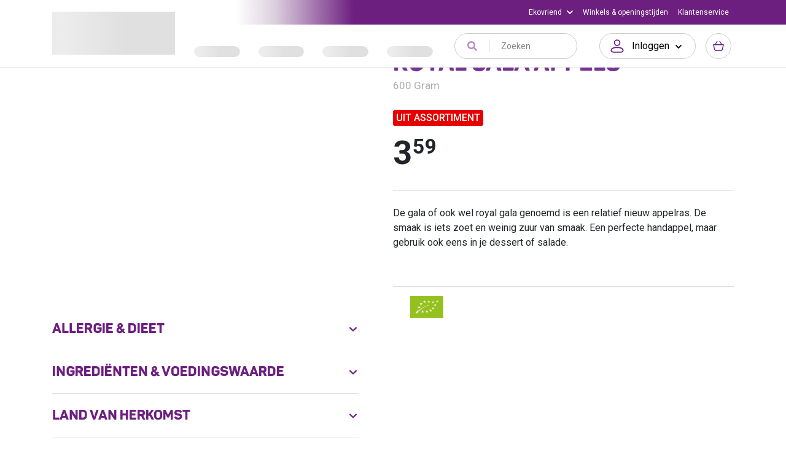

--- FILE ---
content_type: application/javascript
request_url: https://www.ekoplaza.nl/_nuxt/1b6c811.modern.js
body_size: 40002
content:
/*! For license information please see LICENSES */
(window.webpackJsonp=window.webpackJsonp||[]).push([[487],{104:function(t,e,n){"use strict";Object.defineProperty(e,"__esModule",{value:!0});var o=function(t,i){if(Array.isArray(t))return t;if(Symbol.iterator in Object(t))return function(t,i){var e=[],n=!0,o=!1,r=void 0;try{for(var l,c=t[Symbol.iterator]();!(n=(l=c.next()).done)&&(e.push(l.value),!i||e.length!==i);n=!0);}catch(t){o=!0,r=t}finally{try{!n&&c.return&&c.return()}finally{if(o)throw r}}return e}(t,i);throw new TypeError("Invalid attempt to destructure non-iterable instance")},r=Object.assign||function(t){for(var i=1;i<arguments.length;i++){var source=arguments[i];for(var e in source)Object.prototype.hasOwnProperty.call(source,e)&&(t[e]=source[e])}return t};e.default=function(t){var e=t.mappedProps,n=t.name,o=t.ctr,f=t.ctrArgs,m=t.events,v=t.beforeCreate,y=t.afterCreate,w=t.props,_=function(t,e){var n={};for(var i in t)e.indexOf(i)>=0||Object.prototype.hasOwnProperty.call(t,i)&&(n[i]=t[i]);return n}(t,["mappedProps","name","ctr","ctrArgs","events","beforeCreate","afterCreate","props"]),x="$"+n+"Promise",k="$"+n+"Object";return function(t,e){if(!t)throw new Error(e)}(!(_.props instanceof Array),"`props` should be an object, not Array"),r({},"undefined"!=typeof GENERATE_DOC?{$vgmOptions:t}:{},{mixins:[d.default],props:r({},w,h(e)),render:function(){return""},provide:function(){var t=this,n=this.$mapPromise.then((function(map){t.$map=map;var n=r({},t.options,{map:map},(0,c.getPropsValues)(t,e));if(delete n.options,v){var o=v.bind(t)(n);if(o instanceof Promise)return o.then((function(){return{options:n}}))}return{options:n}})).then((function(n){var r,d=n.options,h=o();return t[k]=f?new((r=Function.prototype.bind).call.apply(r,[h,null].concat(function(t){if(Array.isArray(t)){for(var i=0,e=Array(t.length);i<t.length;i++)e[i]=t[i];return e}return Array.from(t)}(f(d,(0,c.getPropsValues)(t,w||{})))))):new h(d),(0,c.bindProps)(t,t[k],e),(0,l.default)(t,t[k],m),y&&y.bind(t)(t[k]),t[k]}));return this[x]=n,function(t,e,n){e in t?Object.defineProperty(t,e,{value:n,enumerable:!0,configurable:!0,writable:!0}):t[e]=n;return t}({},x,n)},destroyed:function(){this[k]&&this[k].setMap&&this[k].setMap(null)}},_)},e.mappedPropsToVueProps=h;var l=f(n(434)),c=n(252),d=f(n(531));function f(t){return t&&t.__esModule?t:{default:t}}function h(t){return Object.entries(t).map((function(t){var e=o(t,2),n=e[0],r=e[1],l={};return"type"in r&&(l.type=r.type),"default"in r&&(l.default=r.default),"required"in r&&(l.required=r.required),[n,l]})).reduce((function(t,e){var n=o(e,2),r=n[0],l=n[1];return t[r]=l,t}),{})}},227:function(t,e,n){"use strict";var o={name:"NoSsr",functional:!0,props:{placeholder:String,placeholderTag:{type:String,default:"div"}},render:function(t,e){var n=e.parent,o=e.slots,r=e.props,l=o(),c=l.default;void 0===c&&(c=[]);var d=l.placeholder;return n._isMounted?c:(n.$once("hook:mounted",(function(){n.$forceUpdate()})),r.placeholderTag&&(r.placeholder||d)?t(r.placeholderTag,{class:["no-ssr-placeholder"]},r.placeholder||d):c.length>0?c.map((function(){return t(!1)})):t(!1))}};t.exports=o},252:function(t,e,n){"use strict";Object.defineProperty(e,"__esModule",{value:!0}),e.getPropsValues=function(t,e){return Object.keys(e).reduce((function(e,n){return void 0!==t[n]&&(e[n]=t[n]),e}),{})},e.bindProps=function(t,e,n){var o=function(o){var r=n[o],d=r.twoWay,f=r.type,h=r.trackProperties;if(r.noBind)return"continue";var m="set"+c(o),v="get"+c(o),y=o.toLowerCase()+"_changed",w=t[o];if(void 0===e[m])throw new Error(m+" is not a method of (the Maps object corresponding to) "+t.$options._componentTag);f===Object&&h?(0,l.default)(t,h.map((function(t){return o+"."+t})),(function(){e[m](t[o])}),void 0!==t[o]):t.$watch(o,(function(){var n=t[o];e[m](n)}),{immediate:void 0!==w,deep:f===Object}),d&&(t.$gmapOptions.autobindAllEvents||t.$listeners[y])&&e.addListener(y,(function(){t.$emit(y,e[v]())}))};for(var r in n)o(r)};var o,r=n(435),l=(o=r)&&o.__esModule?o:{default:o};function c(t){return t.charAt(0).toUpperCase()+t.slice(1)}},315:function(t,e,n){"use strict";n.r(e);var o=n(316),r=n.n(o);for(var l in o)["default"].indexOf(l)<0&&function(t){n.d(e,t,(function(){return o[t]}))}(l);e.default=r.a},316:function(t,e,n){"use strict";Object.defineProperty(e,"__esModule",{value:!0});var o,r=n(252),l=n(535),c=(o=l)&&o.__esModule?o:{default:o};var d={bounds:{type:Object},defaultPlace:{type:String,default:""},componentRestrictions:{type:Object,default:null},types:{type:Array,default:function(){return[]}},placeholder:{required:!1,type:String},className:{required:!1,type:String},label:{required:!1,type:String,default:null},selectFirstOnEnter:{require:!1,type:Boolean,default:!1}};e.default={mounted:function(){var t=this,input=this.$refs.input;input.value=this.defaultPlace,this.$watch("defaultPlace",(function(){input.value=t.defaultPlace})),this.$gmapApiPromiseLazy().then((function(){var e=(0,r.getPropsValues)(t,d);if(t.selectFirstOnEnter&&(0,c.default)(t.$refs.input),"function"!=typeof google.maps.places.Autocomplete)throw new Error("google.maps.places.Autocomplete is undefined. Did you add 'places' to libraries when loading Google Maps?");t.autoCompleter=new google.maps.places.Autocomplete(t.$refs.input,e);var n=function(t,e){var n={};for(var i in t)e.indexOf(i)>=0||Object.prototype.hasOwnProperty.call(t,i)&&(n[i]=t[i]);return n}(d,["placeholder","place","defaultPlace","className","label","selectFirstOnEnter"]);(0,r.bindProps)(t,t.autoCompleter,n),t.autoCompleter.addListener("place_changed",(function(){t.$emit("place_changed",t.autoCompleter.getPlace())}))}))},created:function(){console.warn("The PlaceInput class is deprecated! Please consider using the Autocomplete input instead")},props:d}},434:function(t,e,n){"use strict";Object.defineProperty(e,"__esModule",{value:!0}),e.default=function(t,e,n){var o=function(n){(t.$gmapOptions.autobindAllEvents||t.$listeners[n])&&e.addListener(n,(function(e){t.$emit(n,e)}))},r=!0,l=!1,c=void 0;try{for(var d,f=n[Symbol.iterator]();!(r=(d=f.next()).done);r=!0){o(d.value)}}catch(t){l=!0,c=t}finally{try{!r&&f.return&&f.return()}finally{if(l)throw c}}}},435:function(t,e,n){"use strict";Object.defineProperty(e,"__esModule",{value:!0}),e.default=function(t,e,n){var o=arguments.length>3&&void 0!==arguments[3]&&arguments[3],r=!1;function l(){r||(r=!0,t.$nextTick((function(){r=!1,n()})))}var c=!0,d=!1,f=void 0;try{for(var h,m=e[Symbol.iterator]();!(c=(h=m.next()).done);c=!0){var v=h.value;t.$watch(v,l,{immediate:o})}}catch(t){d=!0,f=t}finally{try{!c&&m.return&&m.return()}finally{if(d)throw f}}}},436:function(t,e,n){"use strict";Object.defineProperty(e,"__esModule",{value:!0}),e.default={props:["resizeBus"],data:function(){return{_actualResizeBus:null}},created:function(){void 0===this.resizeBus?this.$data._actualResizeBus=this.$gmapDefaultResizeBus:this.$data._actualResizeBus=this.resizeBus},methods:{_resizeCallback:function(){this.resize()},_delayedResizeCallback:function(){var t=this;this.$nextTick((function(){return t._resizeCallback()}))}},watch:{resizeBus:function(t){this.$data._actualResizeBus=t},"$data._actualResizeBus":function(t,e){e&&e.$off("resize",this._delayedResizeCallback),t&&t.$on("resize",this._delayedResizeCallback)}},destroyed:function(){this.$data._actualResizeBus&&this.$data._actualResizeBus.$off("resize",this._delayedResizeCallback)}}},461:function(t,e,n){t.exports=function(){"use strict";function t(e){return t="function"==typeof Symbol&&"symbol"==typeof Symbol.iterator?function(t){return typeof t}:function(t){return t&&"function"==typeof Symbol&&t.constructor===Symbol&&t!==Symbol.prototype?"symbol":typeof t},t(e)}function e(){return e=Object.assign||function(t){for(var i=1;i<arguments.length;i++){var source=arguments[i];for(var e in source)Object.prototype.hasOwnProperty.call(source,e)&&(t[e]=source[e])}return t},e.apply(this,arguments)}var n=4,o=.001,r=1e-7,l=10,c=11,d=1/(c-1),f="function"==typeof Float32Array;function h(t,e){return 1-3*e+3*t}function m(t,e){return 3*e-6*t}function v(t){return 3*t}function y(t,e,n){return((h(e,n)*t+m(e,n))*t+v(e))*t}function w(t,e,n){return 3*h(e,n)*t*t+2*m(e,n)*t+v(e)}function _(t,e,n,o,c){var d,f,i=0;do{(d=y(f=e+(n-e)/2,o,c)-t)>0?n=f:e=f}while(Math.abs(d)>r&&++i<l);return f}function x(t,e,o,r){for(var i=0;i<n;++i){var l=w(e,o,r);if(0===l)return e;e-=(y(e,o,r)-t)/l}return e}function k(t){return t}var O=function(t,e,n,r){if(!(0<=t&&t<=1&&0<=n&&n<=1))throw new Error("bezier x values must be in [0, 1] range");if(t===e&&n===r)return k;for(var l=f?new Float32Array(c):new Array(c),i=0;i<c;++i)l[i]=y(i*d,t,n);function h(e){for(var r=0,f=1,h=c-1;f!==h&&l[f]<=e;++f)r+=d;--f;var m=r+(e-l[f])/(l[f+1]-l[f])*d,v=w(m,t,n);return v>=o?x(e,m,t,n):0===v?m:_(e,r,r+d,t,n)}return function(t){return 0===t?0:1===t?1:y(h(t),e,r)}},j={ease:[.25,.1,.25,1],linear:[0,0,1,1],"ease-in":[.42,0,1,1],"ease-out":[0,0,.58,1],"ease-in-out":[.42,0,.58,1]},P=!1;try{var E=Object.defineProperty({},"passive",{get:function(){P=!0}});window.addEventListener("test",null,E)}catch(t){}var S={$:function(t){return"string"!=typeof t?t:document.querySelector(t)},on:function(element,t,e){var n=arguments.length>3&&void 0!==arguments[3]?arguments[3]:{passive:!1};t instanceof Array||(t=[t]);for(var i=0;i<t.length;i++)element.addEventListener(t[i],e,!!P&&n)},off:function(element,t,e){t instanceof Array||(t=[t]);for(var i=0;i<t.length;i++)element.removeEventListener(t[i],e)},cumulativeOffset:function(element){var t=0,e=0;do{t+=element.offsetTop||0,e+=element.offsetLeft||0,element=element.offsetParent}while(element);return{top:t,left:e}}},C=["mousedown","wheel","DOMMouseScroll","mousewheel","keyup","touchmove"],L={container:"body",duration:500,lazy:!0,easing:"ease",offset:0,force:!0,cancelable:!0,onStart:!1,onDone:!1,onCancel:!1,x:!1,y:!0};function $(t){L=e({},L,t)}var T=function(){var element,e,n,o,r,l,c,d,f,h,m,v,y,w,_,x,k,P,E,$,T,A,M,I,D,N,progress,z=function(t){d&&(M=t,$=!0)};function R(t){var e=t.scrollTop;return"body"===t.tagName.toLowerCase()&&(e=e||document.documentElement.scrollTop),e}function W(t){var e=t.scrollLeft;return"body"===t.tagName.toLowerCase()&&(e=e||document.documentElement.scrollLeft),e}function B(){T=S.cumulativeOffset(e),A=S.cumulativeOffset(element),v&&(_=A.left-T.left+l,P=_-w),y&&(k=A.top-T.top+l,E=k-x)}function H(t){if($)return V();D||(D=t),r||B(),N=t-D,progress=Math.min(N/n,1),progress=I(progress),F(e,x+E*progress,w+P*progress),N<n?window.requestAnimationFrame(H):V()}function V(){$||F(e,k,_),D=!1,S.off(e,C,z),$&&m&&m(M,element),!$&&h&&h(element)}function F(element,t,e){y&&(element.scrollTop=t),v&&(element.scrollLeft=e),"body"===element.tagName.toLowerCase()&&(y&&(document.documentElement.scrollTop=t),v&&(document.documentElement.scrollLeft=e))}function U(_,T){var A=arguments.length>2&&void 0!==arguments[2]?arguments[2]:{};if("object"===t(T)?A=T:"number"==typeof T&&(A.duration=T),!(element=S.$(_)))return console.warn("[vue-scrollto warn]: Trying to scroll to an element that is not on the page: "+_);if(e=S.$(A.container||L.container),n=A.hasOwnProperty("duration")?A.duration:L.duration,r=A.hasOwnProperty("lazy")?A.lazy:L.lazy,o=A.easing||L.easing,l=A.hasOwnProperty("offset")?A.offset:L.offset,c=A.hasOwnProperty("force")?!1!==A.force:L.force,d=A.hasOwnProperty("cancelable")?!1!==A.cancelable:L.cancelable,f=A.onStart||L.onStart,h=A.onDone||L.onDone,m=A.onCancel||L.onCancel,v=void 0===A.x?L.x:A.x,y=void 0===A.y?L.y:A.y,"function"==typeof l&&(l=l(element,e)),w=W(e),x=R(e),B(),$=!1,!c){var D="body"===e.tagName.toLowerCase()?document.documentElement.clientHeight||window.innerHeight:e.offsetHeight,N=x,V=N+D,F=k-l,U=F+element.offsetHeight;if(F>=N&&U<=V)return void(h&&h(element))}if(f&&f(element),E||P)return"string"==typeof o&&(o=j[o]||j.ease),I=O.apply(O,o),S.on(e,C,z,{passive:!0}),window.requestAnimationFrame(H),function(){M=null,$=!0};h&&h(element)}return U},A=T(),M=[];function I(t){for(var i=0;i<M.length;++i)if(M[i].el===t)return M.splice(i,1),!0;return!1}function D(t){for(var i=0;i<M.length;++i)if(M[i].el===t)return M[i]}function N(t){var e=D(t);return e||(M.push(e={el:t,binding:{}}),e)}function z(t){var e=N(this).binding;if(e.value){if(t.preventDefault(),"string"==typeof e.value)return A(e.value);A(e.value.el||e.value.element,e.value)}}var R={bind:function(t,e){N(t).binding=e,S.on(t,"click",z)},unbind:function(t){I(t),S.off(t,"click",z)},update:function(t,e){N(t).binding=e}},W={bind:R.bind,unbind:R.unbind,update:R.update,beforeMount:R.bind,unmounted:R.unbind,updated:R.update,scrollTo:A,bindings:M},B=function(t,e){e&&$(e),t.directive("scroll-to",W),(t.config.globalProperties||t.prototype).$scrollTo=W.scrollTo};return"undefined"!=typeof window&&window.Vue&&(window.VueScrollTo=W,window.VueScrollTo.setDefaults=$,window.VueScrollTo.scroller=T,window.Vue.use&&window.Vue.use(B)),W.install=B,W}()},479:function(t,e,n){"use strict";n.d(e,"a",(function(){return o})),n.d(e,"b",(function(){return r}));var o=function(){var t=this,e=t.$createElement,n=t._self._c||e;return n("label",[n("span",{domProps:{textContent:t._s(t.label)}}),t._v(" "),n("input",{ref:"input",class:t.className,attrs:{type:"text",placeholder:t.placeholder}})])},r=[]},531:function(t,e,n){"use strict";Object.defineProperty(e,"__esModule",{value:!0}),e.default={inject:{$mapPromise:{default:"abcdef"}},provide:function(){var t=this;return this.$mapPromise.then((function(map){t.$map=map})),{}}}},532:function(t,e,n){"use strict";Object.defineProperty(e,"__esModule",{value:!0}),e.default=function(t){var e=0;t((function(){e+=1}),(function(){e=Math.max(0,e-1)}),(function(){return 0===e}))}},533:function(t,e,n){var content=n(696);content.__esModule&&(content=content.default),"string"==typeof content&&(content=[[t.i,content,""]]),content.locals&&(t.exports=content.locals);(0,n(92).default)("e8995c58",content,!0,{sourceMap:!1})},534:function(t,e,n){var content=n(699);content.__esModule&&(content=content.default),"string"==typeof content&&(content=[[t.i,content,""]]),content.locals&&(t.exports=content.locals);(0,n(92).default)("70e7a65e",content,!0,{sourceMap:!1})},535:function(t,e,n){"use strict";Object.defineProperty(e,"__esModule",{value:!0}),e.default=function(input){var t=input.addEventListener?input.addEventListener:input.attachEvent;function e(e,n){if("keydown"===e){var o=n;n=function(t){var e=document.getElementsByClassName("pac-item-selected").length>0;if(13===t.which&&!e){var n=document.createEvent("Event");n.keyCode=40,n.which=40,o.apply(input,[n])}o.apply(input,[t])}}t.apply(input,[e,n])}input.addEventListener=e,input.attachEvent=e}},542:function(t,e,n){var o;!function(){function r(a,b,t){return a.call.apply(a.bind,arguments)}function l(a,b,t){if(!a)throw Error();if(2<arguments.length){var e=Array.prototype.slice.call(arguments,2);return function(){var t=Array.prototype.slice.call(arguments);return Array.prototype.unshift.apply(t,e),a.apply(b,t)}}return function(){return a.apply(b,arguments)}}function p(a,b,t){return(p=Function.prototype.bind&&-1!=Function.prototype.bind.toString().indexOf("native code")?r:l).apply(null,arguments)}var q=Date.now||function(){return+new Date};function c(a,b){this.a=a,this.o=b||a,this.c=this.o.document}var d=!!window.FontFace;function f(a,b,t,e){if(b=a.c.createElement(b),t)for(var n in t)t.hasOwnProperty(n)&&("style"==n?b.style.cssText=t[n]:b.setAttribute(n,t[n]));return e&&b.appendChild(a.c.createTextNode(e)),b}function u(a,b,t){(a=a.c.getElementsByTagName(b)[0])||(a=document.documentElement),a.insertBefore(t,a.lastChild)}function h(a){a.parentNode&&a.parentNode.removeChild(a)}function m(a,b,t){b=b||[],t=t||[];for(var e=a.className.split(/\s+/),n=0;n<b.length;n+=1){for(var o=!1,g=0;g<e.length;g+=1)if(b[n]===e[g]){o=!0;break}o||e.push(b[n])}for(b=[],n=0;n<e.length;n+=1){for(o=!1,g=0;g<t.length;g+=1)if(e[n]===t[g]){o=!0;break}o||b.push(e[n])}a.className=b.join(" ").replace(/\s+/g," ").replace(/^\s+|\s+$/,"")}function v(a,b){for(var t=a.className.split(/\s+/),e=0,n=t.length;e<n;e++)if(t[e]==b)return!0;return!1}function y(a,b,t){function e(){r&&n&&o&&(r(g),r=null)}b=f(a,"link",{rel:"stylesheet",href:b,media:"all"});var n=!1,o=!0,g=null,r=t||null;d?(b.onload=function(){n=!0,e()},b.onerror=function(){n=!0,g=Error("Stylesheet failed to load"),e()}):setTimeout((function(){n=!0,e()}),0),u(a,"head",b)}function w(a,b,t,e){var n=a.c.getElementsByTagName("head")[0];if(n){var o=f(a,"script",{src:b}),g=!1;return o.onload=o.onreadystatechange=function(){g||this.readyState&&"loaded"!=this.readyState&&"complete"!=this.readyState||(g=!0,t&&t(null),o.onload=o.onreadystatechange=null,"HEAD"==o.parentNode.tagName&&n.removeChild(o))},n.appendChild(o),setTimeout((function(){g||(g=!0,t&&t(Error("Script load timeout")))}),e||5e3),o}return null}function _(){this.a=0,this.c=null}function x(a){return a.a++,function(){a.a--,O(a)}}function k(a,b){a.c=b,O(a)}function O(a){0==a.a&&a.c&&(a.c(),a.c=null)}function j(a){this.a=a||"-"}function P(a,b){this.c=a,this.f=4,this.a="n";var t=(b||"n4").match(/^([nio])([1-9])$/i);t&&(this.a=t[1],this.f=parseInt(t[2],10))}function E(a){var b=[];a=a.split(/,\s*/);for(var t=0;t<a.length;t++){var e=a[t].replace(/['"]/g,"");-1!=e.indexOf(" ")||/^\d/.test(e)?b.push("'"+e+"'"):b.push(e)}return b.join(",")}function S(a){return a.a+a.f}function C(a){var b="normal";return"o"===a.a?b="oblique":"i"===a.a&&(b="italic"),b}function L(a){var b=4,t="n",e=null;return a&&((e=a.match(/(normal|oblique|italic)/i))&&e[1]&&(t=e[1].substr(0,1).toLowerCase()),(e=a.match(/([1-9]00|normal|bold)/i))&&e[1]&&(/bold/i.test(e[1])?b=7:/[1-9]00/.test(e[1])&&(b=parseInt(e[1].substr(0,1),10)))),t+b}function $(a,b){this.c=a,this.f=a.o.document.documentElement,this.h=b,this.a=new j("-"),this.j=!1!==b.events,this.g=!1!==b.classes}function T(a){if(a.g){var b=v(a.f,a.a.c("wf","active")),t=[],e=[a.a.c("wf","loading")];b||t.push(a.a.c("wf","inactive")),m(a.f,t,e)}A(a,"inactive")}function A(a,b,t){a.j&&a.h[b]&&(t?a.h[b](t.c,S(t)):a.h[b]())}function M(){this.c={}}function I(a,b){this.c=a,this.f=b,this.a=f(this.c,"span",{"aria-hidden":"true"},this.f)}function D(a){u(a.c,"body",a.a)}function N(a){return"display:block;position:absolute;top:-9999px;left:-9999px;font-size:300px;width:auto;height:auto;line-height:normal;margin:0;padding:0;font-variant:normal;white-space:nowrap;font-family:"+E(a.c)+";font-style:"+C(a)+";font-weight:"+a.f+"00;"}function z(a,b,t,e,n,o){this.g=a,this.j=b,this.a=e,this.c=t,this.f=n||3e3,this.h=o||void 0}function R(a,b,t,e,n,o,g){this.v=a,this.B=b,this.c=t,this.a=e,this.s=g||"BESbswy",this.f={},this.w=n||3e3,this.u=o||null,this.m=this.j=this.h=this.g=null,this.g=new I(this.c,this.s),this.h=new I(this.c,this.s),this.j=new I(this.c,this.s),this.m=new I(this.c,this.s),a=N(a=new P(this.a.c+",serif",S(this.a))),this.g.a.style.cssText=a,a=N(a=new P(this.a.c+",sans-serif",S(this.a))),this.h.a.style.cssText=a,a=N(a=new P("serif",S(this.a))),this.j.a.style.cssText=a,a=N(a=new P("sans-serif",S(this.a))),this.m.a.style.cssText=a,D(this.g),D(this.h),D(this.j),D(this.m)}j.prototype.c=function(a){for(var b=[],t=0;t<arguments.length;t++)b.push(arguments[t].replace(/[\W_]+/g,"").toLowerCase());return b.join(this.a)},z.prototype.start=function(){var a=this.c.o.document,b=this,t=q(),e=new Promise((function(e,n){!function o(){q()-t>=b.f?n():a.fonts.load(function(a){return C(a)+" "+a.f+"00 300px "+E(a.c)}(b.a),b.h).then((function(a){1<=a.length?e():setTimeout(o,25)}),(function(){n()}))}()})),n=null,o=new Promise((function(a,t){n=setTimeout(t,b.f)}));Promise.race([o,e]).then((function(){n&&(clearTimeout(n),n=null),b.g(b.a)}),(function(){b.j(b.a)}))};var W={D:"serif",C:"sans-serif"},B=null;function H(){if(null===B){var a=/AppleWebKit\/([0-9]+)(?:\.([0-9]+))/.exec(window.navigator.userAgent);B=!!a&&(536>parseInt(a[1],10)||536===parseInt(a[1],10)&&11>=parseInt(a[2],10))}return B}function V(a,b,t){for(var e in W)if(W.hasOwnProperty(e)&&b===a.f[W[e]]&&t===a.f[W[e]])return!0;return!1}function F(a){var t,b=a.g.a.offsetWidth,e=a.h.a.offsetWidth;(t=b===a.f.serif&&e===a.f["sans-serif"])||(t=H()&&V(a,b,e)),t?q()-a.A>=a.w?H()&&V(a,b,e)&&(null===a.u||a.u.hasOwnProperty(a.a.c))?U(a,a.v):U(a,a.B):function(a){setTimeout(p((function(){F(this)}),a),50)}(a):U(a,a.v)}function U(a,b){setTimeout(p((function(){h(this.g.a),h(this.h.a),h(this.j.a),h(this.m.a),b(this.a)}),a),0)}function G(a,b,t){this.c=a,this.a=b,this.f=0,this.m=this.j=!1,this.s=t}R.prototype.start=function(){this.f.serif=this.j.a.offsetWidth,this.f["sans-serif"]=this.m.a.offsetWidth,this.A=q(),F(this)};var Q=null;function Y(a){0==--a.f&&a.j&&(a.m?((a=a.a).g&&m(a.f,[a.a.c("wf","active")],[a.a.c("wf","loading"),a.a.c("wf","inactive")]),A(a,"active")):T(a.a))}function J(a){this.j=a,this.a=new M,this.h=0,this.f=this.g=!0}function K(a,b,t,e,n){var o=0==--a.h;(a.f||a.g)&&setTimeout((function(){var a=n||null,r=e||{};if(0===t.length&&o)T(b.a);else{b.f+=t.length,o&&(b.j=o);var l,c=[];for(l=0;l<t.length;l++){var d=t[l],f=r[d.c],h=b.a,v=d;if(h.g&&m(h.f,[h.a.c("wf",v.c,S(v).toString(),"loading")]),A(h,"fontloading",v),h=null,null===Q)if(window.FontFace){v=/Gecko.*Firefox\/(\d+)/.exec(window.navigator.userAgent);var y=/OS X.*Version\/10\..*Safari/.exec(window.navigator.userAgent)&&/Apple/.exec(window.navigator.vendor);Q=v?42<parseInt(v[1],10):!y}else Q=!1;h=Q?new z(p(b.g,b),p(b.h,b),b.c,d,b.s,f):new R(p(b.g,b),p(b.h,b),b.c,d,b.s,a,f),c.push(h)}for(l=0;l<c.length;l++)c[l].start()}}),0)}function Z(a,b){this.c=a,this.a=b}function X(a,b){this.c=a,this.a=b}function tt(a,b){this.c=a||et,this.a=[],this.f=[],this.g=b||""}G.prototype.g=function(a){var b=this.a;b.g&&m(b.f,[b.a.c("wf",a.c,S(a).toString(),"active")],[b.a.c("wf",a.c,S(a).toString(),"loading"),b.a.c("wf",a.c,S(a).toString(),"inactive")]),A(b,"fontactive",a),this.m=!0,Y(this)},G.prototype.h=function(a){var b=this.a;if(b.g){var t=v(b.f,b.a.c("wf",a.c,S(a).toString(),"active")),e=[],n=[b.a.c("wf",a.c,S(a).toString(),"loading")];t||e.push(b.a.c("wf",a.c,S(a).toString(),"inactive")),m(b.f,e,n)}A(b,"fontinactive",a),Y(this)},J.prototype.load=function(a){this.c=new c(this.j,a.context||this.j),this.g=!1!==a.events,this.f=!1!==a.classes,function(a,b,t){var e=[],n=t.timeout;!function(a){a.g&&m(a.f,[a.a.c("wf","loading")]),A(a,"loading")}(b);e=function(a,b,t){var e,n=[];for(e in b)if(b.hasOwnProperty(e)){var o=a.c[e];o&&n.push(o(b[e],t))}return n}(a.a,t,a.c);var o=new G(a.c,b,n);for(a.h=e.length,b=0,t=e.length;b<t;b++)e[b].load((function(b,t,e){K(a,o,b,t,e)}))}(this,new $(this.c,a),a)},Z.prototype.load=function(a){function b(){if(o["__mti_fntLst"+e]){var t,n=o["__mti_fntLst"+e](),r=[];if(n)for(var l=0;l<n.length;l++){var c=n[l].fontfamily;null!=n[l].fontStyle&&null!=n[l].fontWeight?(t=n[l].fontStyle+n[l].fontWeight,r.push(new P(c,t))):r.push(new P(c))}a(r)}else setTimeout((function(){b()}),50)}var t=this,e=t.a.projectId,n=t.a.version;if(e){var o=t.c.o;w(this.c,(t.a.api||"https://fast.fonts.net/jsapi")+"/"+e+".js"+(n?"?v="+n:""),(function(n){n?a([]):(o["__MonotypeConfiguration__"+e]=function(){return t.a},b())})).id="__MonotypeAPIScript__"+e}else a([])},X.prototype.load=function(a){var b,t,e=this.a.urls||[],n=this.a.families||[],o=this.a.testStrings||{},g=new _;for(b=0,t=e.length;b<t;b++)y(this.c,e[b],x(g));var r=[];for(b=0,t=n.length;b<t;b++)if((e=n[b].split(":"))[1])for(var l=e[1].split(","),c=0;c<l.length;c+=1)r.push(new P(e[0],l[c]));else r.push(new P(e[0]));k(g,(function(){a(r,o)}))};var et="https://fonts.googleapis.com/css";function nt(a){this.f=a,this.a=[],this.c={}}var it={latin:"BESbswy","latin-ext":"çöüğş",cyrillic:"йяЖ",greek:"αβΣ",khmer:"កខគ",Hanuman:"កខគ"},ot={thin:"1",extralight:"2","extra-light":"2",ultralight:"2","ultra-light":"2",light:"3",regular:"4",book:"4",medium:"5","semi-bold":"6",semibold:"6","demi-bold":"6",demibold:"6",bold:"7","extra-bold":"8",extrabold:"8","ultra-bold":"8",ultrabold:"8",black:"9",heavy:"9",l:"3",r:"4",b:"7"},at={i:"i",italic:"i",n:"n",normal:"n"},st=/^(thin|(?:(?:extra|ultra)-?)?light|regular|book|medium|(?:(?:semi|demi|extra|ultra)-?)?bold|black|heavy|l|r|b|[1-9]00)?(n|i|normal|italic)?$/;function lt(a,b){this.c=a,this.a=b}var ut={Arimo:!0,Cousine:!0,Tinos:!0};function ct(a,b){this.c=a,this.a=b}function ft(a,b){this.c=a,this.f=b,this.a=[]}lt.prototype.load=function(a){var b=new _,t=this.c,e=new tt(this.a.api,this.a.text),n=this.a.families;!function(a,b){for(var t=b.length,e=0;e<t;e++){var n=b[e].split(":");3==n.length&&a.f.push(n.pop());var o="";2==n.length&&""!=n[1]&&(o=":"),a.a.push(n.join(o))}}(e,n);var o=new nt(n);!function(a){for(var b=a.f.length,t=0;t<b;t++){var e=a.f[t].split(":"),n=e[0].replace(/\+/g," "),o=["n4"];if(2<=e.length){var g;if(g=[],r=e[1])for(var r,l=(r=r.split(",")).length,c=0;c<l;c++){var d;if((d=r[c]).match(/^[\w-]+$/))if(null==(f=st.exec(d.toLowerCase())))d="";else{if(d=null==(d=f[2])||""==d?"n":at[d],null==(f=f[1])||""==f)f="4";else var f=ot[f]||(isNaN(f)?"4":f.substr(0,1));d=[d,f].join("")}else d="";d&&g.push(d)}0<g.length&&(o=g),3==e.length&&(g=[],0<(e=(e=e[2])?e.split(","):g).length&&(e=it[e[0]])&&(a.c[n]=e))}for(a.c[n]||(e=it[n])&&(a.c[n]=e),e=0;e<o.length;e+=1)a.a.push(new P(n,o[e]))}}(o),y(t,function(a){if(0==a.a.length)throw Error("No fonts to load!");if(-1!=a.c.indexOf("kit="))return a.c;for(var b=a.a.length,t=[],e=0;e<b;e++)t.push(a.a[e].replace(/ /g,"+"));return b=a.c+"?family="+t.join("%7C"),0<a.f.length&&(b+="&subset="+a.f.join(",")),0<a.g.length&&(b+="&text="+encodeURIComponent(a.g)),b}(e),x(b)),k(b,(function(){a(o.a,o.c,ut)}))},ct.prototype.load=function(a){var b=this.a.id,t=this.c.o;b?w(this.c,(this.a.api||"https://use.typekit.net")+"/"+b+".js",(function(b){if(b)a([]);else if(t.Typekit&&t.Typekit.config&&t.Typekit.config.fn){b=t.Typekit.config.fn;for(var e=[],n=0;n<b.length;n+=2)for(var g=b[n],o=b[n+1],r=0;r<o.length;r++)e.push(new P(g,o[r]));try{t.Typekit.load({events:!1,classes:!1,async:!0})}catch(t){}a(e)}}),2e3):a([])},ft.prototype.load=function(a){var b=this.f.id,t=this.c.o,e=this;b?(t.__webfontfontdeckmodule__||(t.__webfontfontdeckmodule__={}),t.__webfontfontdeckmodule__[b]=function(b,t){for(var g=0,n=t.fonts.length;g<n;++g){var o=t.fonts[g];e.a.push(new P(o.name,L("font-weight:"+o.weight+";font-style:"+o.style)))}a(e.a)},w(this.c,(this.f.api||"https://f.fontdeck.com/s/css/js/")+function(a){return a.o.location.hostname||a.a.location.hostname}(this.c)+"/"+b+".js",(function(b){b&&a([])}))):a([])};var pt=new J(window);pt.a.c.custom=function(a,b){return new X(b,a)},pt.a.c.fontdeck=function(a,b){return new ft(b,a)},pt.a.c.monotype=function(a,b){return new Z(b,a)},pt.a.c.typekit=function(a,b){return new ct(b,a)},pt.a.c.google=function(a,b){return new lt(b,a)};var ht={load:p(pt.load,pt)};void 0===(o=function(){return ht}.call(e,n,e,t))||(t.exports=o)}()},547:function(t,e,n){t.exports=function(t){var e={};function n(i){if(e[i])return e[i].exports;var a=e[i]={i:i,l:!1,exports:{}};return t[i].call(a.exports,a,a.exports,n),a.l=!0,a.exports}return n.m=t,n.c=e,n.d=function(t,e,i){n.o(t,e)||Object.defineProperty(t,e,{enumerable:!0,get:i})},n.r=function(t){"undefined"!=typeof Symbol&&Symbol.toStringTag&&Object.defineProperty(t,Symbol.toStringTag,{value:"Module"}),Object.defineProperty(t,"__esModule",{value:!0})},n.t=function(t,e){if(1&e&&(t=n(t)),8&e)return t;if(4&e&&"object"==typeof t&&t&&t.__esModule)return t;var i=Object.create(null);if(n.r(i),Object.defineProperty(i,"default",{enumerable:!0,value:t}),2&e&&"string"!=typeof t)for(var a in t)n.d(i,a,function(e){return t[e]}.bind(null,a));return i},n.n=function(t){var e=t&&t.__esModule?function(){return t.default}:function(){return t};return n.d(e,"a",e),e},n.o=function(t,e){return Object.prototype.hasOwnProperty.call(t,e)},n.p="",n(n.s=9)}([function(t,e,n){var i=n(6);"string"==typeof i&&(i=[[t.i,i,""]]),i.locals&&(t.exports=i.locals),(0,n(3).default)("6223ff68",i,!0,{})},function(t,e,n){var i=n(8);"string"==typeof i&&(i=[[t.i,i,""]]),i.locals&&(t.exports=i.locals),(0,n(3).default)("27f0e51f",i,!0,{})},function(t,e){t.exports=function(t){var e=[];return e.toString=function(){return this.map((function(e){var n=function(t,e){var n,o=t[1]||"",i=t[3];if(!i)return o;if(e&&"function"==typeof btoa){var a=(n=i,"/*# sourceMappingURL=data:application/json;charset=utf-8;base64,"+btoa(unescape(encodeURIComponent(JSON.stringify(n))))+" */"),r=i.sources.map((function(t){return"/*# sourceURL="+i.sourceRoot+t+" */"}));return[o].concat(r).concat([a]).join("\n")}return[o].join("\n")}(e,t);return e[2]?"@media "+e[2]+"{"+n+"}":n})).join("")},e.i=function(t,n){"string"==typeof t&&(t=[[null,t,""]]);for(var i={},a=0;a<this.length;a++){var o=this[a][0];"number"==typeof o&&(i[o]=!0)}for(a=0;a<t.length;a++){var r=t[a];"number"==typeof r[0]&&i[r[0]]||(n&&!r[2]?r[2]=n:n&&(r[2]="("+r[2]+") and ("+n+")"),e.push(r))}},e}},function(t,e,n){"use strict";function i(t,e){for(var n=[],i={},a=0;a<e.length;a++){var o=e[a],r=o[0],s={id:t+":"+a,css:o[1],media:o[2],sourceMap:o[3]};i[r]?i[r].parts.push(s):n.push(i[r]={id:r,parts:[s]})}return n}n.r(e),n.d(e,"default",(function(){return f}));var a="undefined"!=typeof document;if("undefined"!=typeof DEBUG&&DEBUG&&!a)throw new Error("vue-style-loader cannot be used in a non-browser environment. Use { target: 'node' } in your Webpack config to indicate a server-rendering environment.");var o={},r=a&&(document.head||document.getElementsByTagName("head")[0]),s=null,l=0,c=!1,d=function(){},u=null,p="undefined"!=typeof navigator&&/msie [6-9]\b/.test(navigator.userAgent.toLowerCase());function f(t,e,n,a){c=n,u=a||{};var r=i(t,e);return b(r),function(e){for(var n=[],a=0;a<r.length;a++){var s=r[a];(l=o[s.id]).refs--,n.push(l)}for(e?b(r=i(t,e)):r=[],a=0;a<n.length;a++){var l;if(0===(l=n[a]).refs){for(var c=0;c<l.parts.length;c++)l.parts[c]();delete o[l.id]}}}}function b(t){for(var e=0;e<t.length;e++){var n=t[e],i=o[n.id];if(i){i.refs++;for(var a=0;a<i.parts.length;a++)i.parts[a](n.parts[a]);for(;a<n.parts.length;a++)i.parts.push(m(n.parts[a]));i.parts.length>n.parts.length&&(i.parts.length=n.parts.length)}else{var r=[];for(a=0;a<n.parts.length;a++)r.push(m(n.parts[a]));o[n.id]={id:n.id,refs:1,parts:r}}}}function h(){var t=document.createElement("style");return t.type="text/css",r.appendChild(t),t}function m(t){var e,n,i=document.querySelector('style[data-vue-ssr-id~="'+t.id+'"]');if(i){if(c)return d;i.parentNode.removeChild(i)}if(p){var a=l++;i=s||(s=h()),e=y.bind(null,i,a,!1),n=y.bind(null,i,a,!0)}else i=h(),e=w.bind(null,i),n=function(){i.parentNode.removeChild(i)};return e(t),function(i){if(i){if(i.css===t.css&&i.media===t.media&&i.sourceMap===t.sourceMap)return;e(t=i)}else n()}}var g,v=(g=[],function(t,e){return g[t]=e,g.filter(Boolean).join("\n")});function y(t,e,n,i){var a=n?"":i.css;if(t.styleSheet)t.styleSheet.cssText=v(e,a);else{var o=document.createTextNode(a),r=t.childNodes;r[e]&&t.removeChild(r[e]),r.length?t.insertBefore(o,r[e]):t.appendChild(o)}}function w(t,e){var n=e.css,i=e.media,a=e.sourceMap;if(i&&t.setAttribute("media",i),u.ssrId&&t.setAttribute("data-vue-ssr-id",e.id),a&&(n+="\n/*# sourceURL="+a.sources[0]+" */",n+="\n/*# sourceMappingURL=data:application/json;base64,"+btoa(unescape(encodeURIComponent(JSON.stringify(a))))+" */"),t.styleSheet)t.styleSheet.cssText=n;else{for(;t.firstChild;)t.removeChild(t.firstChild);t.appendChild(document.createTextNode(n))}}},function(t,e){function n(e){return"function"==typeof Symbol&&"symbol"==typeof Symbol.iterator?t.exports=n=function(t){return typeof t}:t.exports=n=function(t){return t&&"function"==typeof Symbol&&t.constructor===Symbol&&t!==Symbol.prototype?"symbol":typeof t},n(e)}t.exports=n},function(t,e,n){"use strict";n.r(e);var i=n(0),a=n.n(i);for(var o in i)"default"!==o&&function(t){n.d(e,t,(function(){return i[t]}))}(o);e.default=a.a},function(t,e,n){(t.exports=n(2)(!1)).push([t.i,'.loading-wave-dots[data-v-46b20d22]{position:relative}.loading-wave-dots[data-v-46b20d22] .wave-item{position:absolute;top:50%;left:50%;display:inline-block;margin-top:-4px;width:8px;height:8px;border-radius:50%;-webkit-animation:loading-wave-dots-data-v-46b20d22 linear 2.8s infinite;animation:loading-wave-dots-data-v-46b20d22 linear 2.8s infinite}.loading-wave-dots[data-v-46b20d22] .wave-item:first-child{margin-left:-36px}.loading-wave-dots[data-v-46b20d22] .wave-item:nth-child(2){margin-left:-20px;-webkit-animation-delay:.14s;animation-delay:.14s}.loading-wave-dots[data-v-46b20d22] .wave-item:nth-child(3){margin-left:-4px;-webkit-animation-delay:.28s;animation-delay:.28s}.loading-wave-dots[data-v-46b20d22] .wave-item:nth-child(4){margin-left:12px;-webkit-animation-delay:.42s;animation-delay:.42s}.loading-wave-dots[data-v-46b20d22] .wave-item:last-child{margin-left:28px;-webkit-animation-delay:.56s;animation-delay:.56s}@-webkit-keyframes loading-wave-dots-data-v-46b20d22{0%{-webkit-transform:translateY(0);transform:translateY(0);background:#bbb}10%{-webkit-transform:translateY(-6px);transform:translateY(-6px);background:#999}20%{-webkit-transform:translateY(0);transform:translateY(0);background:#bbb}to{-webkit-transform:translateY(0);transform:translateY(0);background:#bbb}}@keyframes loading-wave-dots-data-v-46b20d22{0%{-webkit-transform:translateY(0);transform:translateY(0);background:#bbb}10%{-webkit-transform:translateY(-6px);transform:translateY(-6px);background:#999}20%{-webkit-transform:translateY(0);transform:translateY(0);background:#bbb}to{-webkit-transform:translateY(0);transform:translateY(0);background:#bbb}}.loading-circles[data-v-46b20d22] .circle-item{width:5px;height:5px;-webkit-animation:loading-circles-data-v-46b20d22 linear .75s infinite;animation:loading-circles-data-v-46b20d22 linear .75s infinite}.loading-circles[data-v-46b20d22] .circle-item:first-child{margin-top:-14.5px;margin-left:-2.5px}.loading-circles[data-v-46b20d22] .circle-item:nth-child(2){margin-top:-11.26px;margin-left:6.26px}.loading-circles[data-v-46b20d22] .circle-item:nth-child(3){margin-top:-2.5px;margin-left:9.5px}.loading-circles[data-v-46b20d22] .circle-item:nth-child(4){margin-top:6.26px;margin-left:6.26px}.loading-circles[data-v-46b20d22] .circle-item:nth-child(5){margin-top:9.5px;margin-left:-2.5px}.loading-circles[data-v-46b20d22] .circle-item:nth-child(6){margin-top:6.26px;margin-left:-11.26px}.loading-circles[data-v-46b20d22] .circle-item:nth-child(7){margin-top:-2.5px;margin-left:-14.5px}.loading-circles[data-v-46b20d22] .circle-item:last-child{margin-top:-11.26px;margin-left:-11.26px}@-webkit-keyframes loading-circles-data-v-46b20d22{0%{background:#dfdfdf}90%{background:#505050}to{background:#dfdfdf}}@keyframes loading-circles-data-v-46b20d22{0%{background:#dfdfdf}90%{background:#505050}to{background:#dfdfdf}}.loading-bubbles[data-v-46b20d22] .bubble-item{background:#666;-webkit-animation:loading-bubbles-data-v-46b20d22 linear .75s infinite;animation:loading-bubbles-data-v-46b20d22 linear .75s infinite}.loading-bubbles[data-v-46b20d22] .bubble-item:first-child{margin-top:-12.5px;margin-left:-.5px}.loading-bubbles[data-v-46b20d22] .bubble-item:nth-child(2){margin-top:-9.26px;margin-left:8.26px}.loading-bubbles[data-v-46b20d22] .bubble-item:nth-child(3){margin-top:-.5px;margin-left:11.5px}.loading-bubbles[data-v-46b20d22] .bubble-item:nth-child(4){margin-top:8.26px;margin-left:8.26px}.loading-bubbles[data-v-46b20d22] .bubble-item:nth-child(5){margin-top:11.5px;margin-left:-.5px}.loading-bubbles[data-v-46b20d22] .bubble-item:nth-child(6){margin-top:8.26px;margin-left:-9.26px}.loading-bubbles[data-v-46b20d22] .bubble-item:nth-child(7){margin-top:-.5px;margin-left:-12.5px}.loading-bubbles[data-v-46b20d22] .bubble-item:last-child{margin-top:-9.26px;margin-left:-9.26px}@-webkit-keyframes loading-bubbles-data-v-46b20d22{0%{width:1px;height:1px;box-shadow:0 0 0 3px #666}90%{width:1px;height:1px;box-shadow:0 0 0 0 #666}to{width:1px;height:1px;box-shadow:0 0 0 3px #666}}@keyframes loading-bubbles-data-v-46b20d22{0%{width:1px;height:1px;box-shadow:0 0 0 3px #666}90%{width:1px;height:1px;box-shadow:0 0 0 0 #666}to{width:1px;height:1px;box-shadow:0 0 0 3px #666}}.loading-default[data-v-46b20d22]{position:relative;border:1px solid #999;-webkit-animation:loading-rotating-data-v-46b20d22 ease 1.5s infinite;animation:loading-rotating-data-v-46b20d22 ease 1.5s infinite}.loading-default[data-v-46b20d22]:before{content:"";position:absolute;display:block;top:0;left:50%;margin-top:-3px;margin-left:-3px;width:6px;height:6px;background-color:#999;border-radius:50%}.loading-spiral[data-v-46b20d22]{border:2px solid #777;border-right-color:transparent;-webkit-animation:loading-rotating-data-v-46b20d22 linear .85s infinite;animation:loading-rotating-data-v-46b20d22 linear .85s infinite}@-webkit-keyframes loading-rotating-data-v-46b20d22{0%{-webkit-transform:rotate(0);transform:rotate(0)}to{-webkit-transform:rotate(1turn);transform:rotate(1turn)}}@keyframes loading-rotating-data-v-46b20d22{0%{-webkit-transform:rotate(0);transform:rotate(0)}to{-webkit-transform:rotate(1turn);transform:rotate(1turn)}}.loading-bubbles[data-v-46b20d22],.loading-circles[data-v-46b20d22]{position:relative}.loading-bubbles[data-v-46b20d22] .bubble-item,.loading-circles[data-v-46b20d22] .circle-item{position:absolute;top:50%;left:50%;display:inline-block;border-radius:50%}.loading-bubbles[data-v-46b20d22] .bubble-item:nth-child(2),.loading-circles[data-v-46b20d22] .circle-item:nth-child(2){-webkit-animation-delay:93ms;animation-delay:93ms}.loading-bubbles[data-v-46b20d22] .bubble-item:nth-child(3),.loading-circles[data-v-46b20d22] .circle-item:nth-child(3){-webkit-animation-delay:.186s;animation-delay:.186s}.loading-bubbles[data-v-46b20d22] .bubble-item:nth-child(4),.loading-circles[data-v-46b20d22] .circle-item:nth-child(4){-webkit-animation-delay:.279s;animation-delay:.279s}.loading-bubbles[data-v-46b20d22] .bubble-item:nth-child(5),.loading-circles[data-v-46b20d22] .circle-item:nth-child(5){-webkit-animation-delay:.372s;animation-delay:.372s}.loading-bubbles[data-v-46b20d22] .bubble-item:nth-child(6),.loading-circles[data-v-46b20d22] .circle-item:nth-child(6){-webkit-animation-delay:.465s;animation-delay:.465s}.loading-bubbles[data-v-46b20d22] .bubble-item:nth-child(7),.loading-circles[data-v-46b20d22] .circle-item:nth-child(7){-webkit-animation-delay:.558s;animation-delay:.558s}.loading-bubbles[data-v-46b20d22] .bubble-item:last-child,.loading-circles[data-v-46b20d22] .circle-item:last-child{-webkit-animation-delay:.651s;animation-delay:.651s}',""])},function(t,e,n){"use strict";n.r(e);var i=n(1),a=n.n(i);for(var o in i)"default"!==o&&function(t){n.d(e,t,(function(){return i[t]}))}(o);e.default=a.a},function(t,e,n){(t.exports=n(2)(!1)).push([t.i,".infinite-loading-container[data-v-644ea9c9]{clear:both;text-align:center}.infinite-loading-container[data-v-644ea9c9] [class^=loading-]{display:inline-block;margin:5px 0;width:28px;height:28px;font-size:28px;line-height:28px;border-radius:50%}.btn-try-infinite[data-v-644ea9c9]{margin-top:5px;padding:5px 10px;color:#999;font-size:14px;line-height:1;background:transparent;border:1px solid #ccc;border-radius:3px;outline:none;cursor:pointer}.btn-try-infinite[data-v-644ea9c9]:not(:active):hover{opacity:.8}",""])},function(t,e,n){"use strict";n.r(e);var i={throttleLimit:50,loopCheckTimeout:1e3,loopCheckMaxCalls:10},a=function(){var t=!1;try{var e=Object.defineProperty({},"passive",{get:function(){return t={passive:!0},!0}});window.addEventListener("testpassive",e,e),window.remove("testpassive",e,e)}catch(t){}return t}(),o={STATE_CHANGER:["emit `loaded` and `complete` event through component instance of `$refs` may cause error, so it will be deprecated soon, please use the `$state` argument instead (`$state` just the special `$event` variable):","\ntemplate:",'<infinite-loading @infinite="infiniteHandler"></infinite-loading>',"\nscript:\n...\ninfiniteHandler($state) {\n  ajax('https://www.example.com/api/news')\n    .then((res) => {\n      if (res.data.length) {\n        $state.loaded();\n      } else {\n        $state.complete();\n      }\n    });\n}\n...","","more details: https://github.com/PeachScript/vue-infinite-loading/issues/57#issuecomment-324370549"].join("\n"),INFINITE_EVENT:"`:on-infinite` property will be deprecated soon, please use `@infinite` event instead.",IDENTIFIER:"the `reset` event will be deprecated soon, please reset this component by change the `identifier` property."},r={INFINITE_LOOP:["executed the callback function more than ".concat(i.loopCheckMaxCalls," times for a short time, it looks like searched a wrong scroll wrapper that doest not has fixed height or maximum height, please check it. If you want to force to set a element as scroll wrapper ranther than automatic searching, you can do this:"),'\n\x3c!-- add a special attribute for the real scroll wrapper --\x3e\n<div infinite-wrapper>\n  ...\n  \x3c!-- set force-use-infinite-wrapper --\x3e\n  <infinite-loading force-use-infinite-wrapper></infinite-loading>\n</div>\nor\n<div class="infinite-wrapper">\n  ...\n  \x3c!-- set force-use-infinite-wrapper as css selector of the real scroll wrapper --\x3e\n  <infinite-loading force-use-infinite-wrapper=".infinite-wrapper"></infinite-loading>\n</div>\n    ',"more details: https://github.com/PeachScript/vue-infinite-loading/issues/55#issuecomment-316934169"].join("\n")},s={READY:0,LOADING:1,COMPLETE:2,ERROR:3},l={color:"#666",fontSize:"14px",padding:"10px 0"},c={mode:"development",props:{spinner:"default",distance:100,forceUseInfiniteWrapper:!1},system:i,slots:{noResults:"No results :(",noMore:"No more data :)",error:"Opps, something went wrong :(",errorBtnText:"Retry",spinner:""},WARNINGS:o,ERRORS:r,STATUS:s},d=n(4),u=n.n(d),p={BUBBLES:{render:function(t){return t("span",{attrs:{class:"loading-bubbles"}},Array.apply(Array,Array(8)).map((function(){return t("span",{attrs:{class:"bubble-item"}})})))}},CIRCLES:{render:function(t){return t("span",{attrs:{class:"loading-circles"}},Array.apply(Array,Array(8)).map((function(){return t("span",{attrs:{class:"circle-item"}})})))}},DEFAULT:{render:function(t){return t("i",{attrs:{class:"loading-default"}})}},SPIRAL:{render:function(t){return t("i",{attrs:{class:"loading-spiral"}})}},WAVEDOTS:{render:function(t){return t("span",{attrs:{class:"loading-wave-dots"}},Array.apply(Array,Array(5)).map((function(){return t("span",{attrs:{class:"wave-item"}})})))}}};function f(t,e,n,i,a,o,r,s){var l,c="function"==typeof t?t.options:t;if(e&&(c.render=e,c.staticRenderFns=n,c._compiled=!0),i&&(c.functional=!0),o&&(c._scopeId="data-v-"+o),r?(l=function(t){(t=t||this.$vnode&&this.$vnode.ssrContext||this.parent&&this.parent.$vnode&&this.parent.$vnode.ssrContext)||"undefined"==typeof __VUE_SSR_CONTEXT__||(t=__VUE_SSR_CONTEXT__),a&&a.call(this,t),t&&t._registeredComponents&&t._registeredComponents.add(r)},c._ssrRegister=l):a&&(l=s?function(){a.call(this,this.$root.$options.shadowRoot)}:a),l)if(c.functional){c._injectStyles=l;var d=c.render;c.render=function(t,e){return l.call(e),d(t,e)}}else{var u=c.beforeCreate;c.beforeCreate=u?[].concat(u,l):[l]}return{exports:t,options:c}}var b=f({name:"Spinner",computed:{spinnerView:function(){return p[(this.$attrs.spinner||"").toUpperCase()]||this.spinnerInConfig},spinnerInConfig:function(){return c.slots.spinner&&"string"==typeof c.slots.spinner?{render:function(){return this._v(c.slots.spinner)}}:"object"===u()(c.slots.spinner)?c.slots.spinner:p[c.props.spinner.toUpperCase()]||p.DEFAULT}}},(function(){var t=this.$createElement;return(this._self._c||t)(this.spinnerView,{tag:"component"})}),[],!1,(function(t){var e=n(5);e.__inject__&&e.__inject__(t)}),"46b20d22",null).exports;function h(t){"production"!==c.mode&&console.warn("[Vue-infinite-loading warn]: ".concat(t))}function m(t){console.error("[Vue-infinite-loading error]: ".concat(t))}var g={timers:[],caches:[],throttle:function(t){var e=this;-1===this.caches.indexOf(t)&&(this.caches.push(t),this.timers.push(setTimeout((function(){t(),e.caches.splice(e.caches.indexOf(t),1),e.timers.shift()}),c.system.throttleLimit)))},reset:function(){this.timers.forEach((function(t){clearTimeout(t)})),this.timers.length=0,this.caches=[]}},v={isChecked:!1,timer:null,times:0,track:function(){var t=this;this.times+=1,clearTimeout(this.timer),this.timer=setTimeout((function(){t.isChecked=!0}),c.system.loopCheckTimeout),this.times>c.system.loopCheckMaxCalls&&(m(r.INFINITE_LOOP),this.isChecked=!0)}},y={key:"_infiniteScrollHeight",getScrollElm:function(t){return t===window?document.documentElement:t},save:function(t){var e=this.getScrollElm(t);e[this.key]=e.scrollHeight},restore:function(t){var e=this.getScrollElm(t);"number"==typeof e[this.key]&&(e.scrollTop=e.scrollHeight-e[this.key]+e.scrollTop),this.remove(e)},remove:function(t){void 0!==t[this.key]&&delete t[this.key]}};function w(t){return t.replace(/[A-Z]/g,(function(t){return"-".concat(t.toLowerCase())}))}function _(t){return t.offsetWidth+t.offsetHeight>0}var x=f({name:"InfiniteLoading",data:function(){return{scrollParent:null,scrollHandler:null,isFirstLoad:!0,status:s.READY,slots:c.slots}},components:{Spinner:b},computed:{isShowSpinner:function(){return this.status===s.LOADING},isShowError:function(){return this.status===s.ERROR},isShowNoResults:function(){return this.status===s.COMPLETE&&this.isFirstLoad},isShowNoMore:function(){return this.status===s.COMPLETE&&!this.isFirstLoad},slotStyles:function(){var t=this,e={};return Object.keys(c.slots).forEach((function(n){var i=w(n);(!t.$slots[i]&&!c.slots[n].render||t.$slots[i]&&!t.$slots[i][0].tag)&&(e[n]=l)})),e}},props:{distance:{type:Number,default:c.props.distance},spinner:String,direction:{type:String,default:"bottom"},forceUseInfiniteWrapper:{type:[Boolean,String],default:c.props.forceUseInfiniteWrapper},identifier:{default:+new Date},onInfinite:Function},watch:{identifier:function(){this.stateChanger.reset()}},mounted:function(){var t=this;this.$watch("forceUseInfiniteWrapper",(function(){t.scrollParent=t.getScrollParent()}),{immediate:!0}),this.scrollHandler=function(e){t.status===s.READY&&(e&&e.constructor===Event&&_(t.$el)?g.throttle(t.attemptLoad):t.attemptLoad())},setTimeout((function(){t.scrollHandler(),t.scrollParent.addEventListener("scroll",t.scrollHandler,a)}),1),this.$on("$InfiniteLoading:loaded",(function(e){t.isFirstLoad=!1,"top"===t.direction&&t.$nextTick((function(){y.restore(t.scrollParent)})),t.status===s.LOADING&&t.$nextTick(t.attemptLoad.bind(null,!0)),e&&e.target===t||h(o.STATE_CHANGER)})),this.$on("$InfiniteLoading:complete",(function(e){t.status=s.COMPLETE,t.$nextTick((function(){t.$forceUpdate()})),t.scrollParent.removeEventListener("scroll",t.scrollHandler,a),e&&e.target===t||h(o.STATE_CHANGER)})),this.$on("$InfiniteLoading:reset",(function(e){t.status=s.READY,t.isFirstLoad=!0,y.remove(t.scrollParent),t.scrollParent.addEventListener("scroll",t.scrollHandler,a),setTimeout((function(){g.reset(),t.scrollHandler()}),1),e&&e.target===t||h(o.IDENTIFIER)})),this.stateChanger={loaded:function(){t.$emit("$InfiniteLoading:loaded",{target:t})},complete:function(){t.$emit("$InfiniteLoading:complete",{target:t})},reset:function(){t.$emit("$InfiniteLoading:reset",{target:t})},error:function(){t.status=s.ERROR,g.reset()}},this.onInfinite&&h(o.INFINITE_EVENT)},deactivated:function(){this.status===s.LOADING&&(this.status=s.READY),this.scrollParent.removeEventListener("scroll",this.scrollHandler,a)},activated:function(){this.scrollParent.addEventListener("scroll",this.scrollHandler,a)},methods:{attemptLoad:function(t){var e=this;this.status!==s.COMPLETE&&_(this.$el)&&this.getCurrentDistance()<=this.distance?(this.status=s.LOADING,"top"===this.direction&&this.$nextTick((function(){y.save(e.scrollParent)})),"function"==typeof this.onInfinite?this.onInfinite.call(null,this.stateChanger):this.$emit("infinite",this.stateChanger),!t||this.forceUseInfiniteWrapper||v.isChecked||v.track()):this.status===s.LOADING&&(this.status=s.READY)},getCurrentDistance:function(){return"top"===this.direction?"number"==typeof this.scrollParent.scrollTop?this.scrollParent.scrollTop:this.scrollParent.pageYOffset:this.$el.getBoundingClientRect().top-(this.scrollParent===window?window.innerHeight:this.scrollParent.getBoundingClientRect().bottom)},getScrollParent:function(){var t,e=arguments.length>0&&void 0!==arguments[0]?arguments[0]:this.$el;return"string"==typeof this.forceUseInfiniteWrapper&&(t=document.querySelector(this.forceUseInfiniteWrapper)),t||("BODY"===e.tagName?t=window:(!this.forceUseInfiniteWrapper&&["scroll","auto"].indexOf(getComputedStyle(e).overflowY)>-1||e.hasAttribute("infinite-wrapper")||e.hasAttribute("data-infinite-wrapper"))&&(t=e)),t||this.getScrollParent(e.parentNode)}},destroyed:function(){!this.status!==s.COMPLETE&&(g.reset(),y.remove(this.scrollParent),this.scrollParent.removeEventListener("scroll",this.scrollHandler,a))}},(function(){var t=this,e=t.$createElement,n=t._self._c||e;return n("div",{staticClass:"infinite-loading-container"},[n("div",{directives:[{name:"show",rawName:"v-show",value:t.isShowSpinner,expression:"isShowSpinner"}],staticClass:"infinite-status-prompt",style:t.slotStyles.spinner},[t._t("spinner",[n("spinner",{attrs:{spinner:t.spinner}})])],2),t._v(" "),n("div",{directives:[{name:"show",rawName:"v-show",value:t.isShowNoResults,expression:"isShowNoResults"}],staticClass:"infinite-status-prompt",style:t.slotStyles.noResults},[t._t("no-results",[t.slots.noResults.render?n(t.slots.noResults,{tag:"component"}):[t._v(t._s(t.slots.noResults))]])],2),t._v(" "),n("div",{directives:[{name:"show",rawName:"v-show",value:t.isShowNoMore,expression:"isShowNoMore"}],staticClass:"infinite-status-prompt",style:t.slotStyles.noMore},[t._t("no-more",[t.slots.noMore.render?n(t.slots.noMore,{tag:"component"}):[t._v(t._s(t.slots.noMore))]])],2),t._v(" "),n("div",{directives:[{name:"show",rawName:"v-show",value:t.isShowError,expression:"isShowError"}],staticClass:"infinite-status-prompt",style:t.slotStyles.error},[t._t("error",[t.slots.error.render?n(t.slots.error,{tag:"component",attrs:{trigger:t.attemptLoad}}):[t._v("\n        "+t._s(t.slots.error)+"\n        "),n("br"),t._v(" "),n("button",{staticClass:"btn-try-infinite",domProps:{textContent:t._s(t.slots.errorBtnText)},on:{click:t.attemptLoad}})]],{trigger:t.attemptLoad})],2)])}),[],!1,(function(t){var e=n(7);e.__inject__&&e.__inject__(t)}),"644ea9c9",null).exports;function k(t){c.mode=t.config.productionTip?"development":"production"}Object.defineProperty(x,"install",{configurable:!1,enumerable:!1,value:function(t,e){Object.assign(c.props,e&&e.props),Object.assign(c.slots,e&&e.slots),Object.assign(c.system,e&&e.system),t.component("infinite-loading",x),k(t)}}),"undefined"!=typeof window&&window.Vue&&(window.Vue.component("infinite-loading",x),k(window.Vue)),e.default=x}])},548:function(t,e,n){t.exports=function(t){function e(o){if(n[o])return n[o].exports;var i=n[o]={i:o,l:!1,exports:{}};return t[o].call(i.exports,i,i.exports,e),i.l=!0,i.exports}var n={};return e.m=t,e.c=n,e.i=function(t){return t},e.d=function(t,n,o){e.o(t,n)||Object.defineProperty(t,n,{configurable:!1,enumerable:!0,get:o})},e.n=function(t){var n=t&&t.__esModule?function(){return t.default}:function(){return t};return e.d(n,"a",n),n},e.o=function(t,e){return Object.prototype.hasOwnProperty.call(t,e)},e.p="",e(e.s=12)}([function(t,e,n){t.exports=!n(1)((function(){return 7!=Object.defineProperty({},"a",{get:function(){return 7}}).a}))},function(t,e){t.exports=function(t){try{return!!t()}catch(t){return!0}}},function(t,e){var n=t.exports="undefined"!=typeof window&&window.Math==Math?window:"undefined"!=typeof self&&self.Math==Math?self:Function("return this")();"number"==typeof __g&&(__g=n)},function(t,e){t.exports=function(t){return"object"==typeof t?null!==t:"function"==typeof t}},function(t,e){var n=t.exports={version:"2.4.0"};"number"==typeof __e&&(__e=n)},function(t,e){t.exports=function(t){if(null==t)throw TypeError("Can't call method on  "+t);return t}},function(t,e,n){var o=n(17);t.exports=Object("z").propertyIsEnumerable(0)?Object:function(t){return"String"==o(t)?t.split(""):Object(t)}},function(t,e){var n=Math.ceil,o=Math.floor;t.exports=function(t){return isNaN(t=+t)?0:(t>0?o:n)(t)}},function(t,e,n){var o=n(6),i=n(5);t.exports=function(t){return o(i(t))}},function(t,e,n){t.exports={default:n(13),__esModule:!0}},function(t,e){},function(t,e,n){!function(e,n){t.exports=n()}(0,(function(){return function(t){function e(o){if(n[o])return n[o].exports;var i=n[o]={i:o,l:!1,exports:{}};return t[o].call(i.exports,i,i.exports,e),i.l=!0,i.exports}var n={};return e.m=t,e.c=n,e.i=function(t){return t},e.d=function(t,n,o){e.o(t,n)||Object.defineProperty(t,n,{configurable:!1,enumerable:!0,get:o})},e.n=function(t){var n=t&&t.__esModule?function(){return t.default}:function(){return t};return e.d(n,"a",n),n},e.o=function(t,e){return Object.prototype.hasOwnProperty.call(t,e)},e.p="",e(e.s=6)}([function(t,e,n){"use strict";function o(t,e,n){var o=void 0;if(n){for(o in e)if(e.hasOwnProperty(o)&&e[o]===t)return!0}else for(o in e)if(e.hasOwnProperty(o)&&e[o]===t)return!0;return!1}function i(t){void 0!==(t=t||window.event).stopPropagation?t.stopPropagation():t.cancelBubble=!0}function r(){return"noty_"+(arguments.length>0&&void 0!==arguments[0]?arguments[0]:"")+"_"+"xxxxxxxx-xxxx-4xxx-yxxx-xxxxxxxxxxxx".replace(/[xy]/g,(function(t){var e=16*Math.random()|0;return("x"===t?e:3&e|8).toString(16)}))}function s(t){var e=t.offsetHeight,n=window.getComputedStyle(t);return e+(parseInt(n.marginTop)+parseInt(n.marginBottom))}function u(t,e,n){var o=arguments.length>3&&void 0!==arguments[3]&&arguments[3];e=e.split(" ");for(var i=0;i<e.length;i++)document.addEventListener?t.addEventListener(e[i],n,o):document.attachEvent&&t.attachEvent("on"+e[i],n)}function a(t,e){return("string"==typeof t?t:f(t)).indexOf(" "+e+" ")>=0}function l(t,e){var n=f(t),o=n+e;a(n,e)||(t.className=o.substring(1))}function c(t,e){var n=f(t),o=void 0;a(t,e)&&(o=n.replace(" "+e+" "," "),t.className=o.substring(1,o.length-1))}function d(t){t.parentNode&&t.parentNode.removeChild(t)}function f(t){return(" "+(t&&t.className||"")+" ").replace(/\s+/gi," ")}function h(){function t(){b.PageHidden=document[s],o()}function e(){b.PageHidden=!0,o()}function n(){b.PageHidden=!1,o()}function o(){b.PageHidden?i():r()}function i(){setTimeout((function(){Object.keys(b.Store).forEach((function(t){b.Store.hasOwnProperty(t)&&b.Store[t].options.visibilityControl&&b.Store[t].stop()}))}),100)}function r(){setTimeout((function(){Object.keys(b.Store).forEach((function(t){b.Store.hasOwnProperty(t)&&b.Store[t].options.visibilityControl&&b.Store[t].resume()})),b.queueRenderAll()}),100)}var s=void 0,a=void 0;void 0!==document.hidden?(s="hidden",a="visibilitychange"):void 0!==document.msHidden?(s="msHidden",a="msvisibilitychange"):void 0!==document.webkitHidden&&(s="webkitHidden",a="webkitvisibilitychange"),u(document,a,t),u(window,"blur",e),u(window,"focus",n)}function p(t){if(t.hasSound){var e=document.createElement("audio");t.options.sounds.sources.forEach((function(t){var n=document.createElement("source");n.src=t,n.type="audio/"+m(t),e.appendChild(n)})),t.barDom?t.barDom.appendChild(e):document.querySelector("body").appendChild(e),e.volume=t.options.sounds.volume,t.soundPlayed||(e.play(),t.soundPlayed=!0),e.onended=function(){d(e)}}}function m(t){return t.match(/\.([^.]+)$/)[1]}Object.defineProperty(e,"__esModule",{value:!0}),e.css=e.deepExtend=e.animationEndEvents=void 0;var v="function"==typeof Symbol&&"symbol"==typeof Symbol.iterator?function(t){return typeof t}:function(t){return t&&"function"==typeof Symbol&&t.constructor===Symbol&&t!==Symbol.prototype?"symbol":typeof t};e.inArray=o,e.stopPropagation=i,e.generateID=r,e.outerHeight=s,e.addListener=u,e.hasClass=a,e.addClass=l,e.removeClass=c,e.remove=d,e.classList=f,e.visibilityChangeFlow=h,e.createAudioElements=p;var b=function(t){if(t&&t.__esModule)return t;var e={};if(null!=t)for(var n in t)Object.prototype.hasOwnProperty.call(t,n)&&(e[n]=t[n]);return e.default=t,e}(n(1));e.animationEndEvents="webkitAnimationEnd mozAnimationEnd MSAnimationEnd oanimationend animationend",e.deepExtend=function t(e){e=e||{};for(var n=1;n<arguments.length;n++){var o=arguments[n];if(o)for(var i in o)o.hasOwnProperty(i)&&(Array.isArray(o[i])?e[i]=o[i]:"object"===v(o[i])&&null!==o[i]?e[i]=t(e[i],o[i]):e[i]=o[i])}return e},e.css=function(){function t(t){return t.replace(/^-ms-/,"ms-").replace(/-([\da-z])/gi,(function(t,e){return e.toUpperCase()}))}function e(t){var e=document.body.style;if(t in e)return t;for(var n=i.length,o=t.charAt(0).toUpperCase()+t.slice(1),r=void 0;n--;)if((r=i[n]+o)in e)return r;return t}function n(n){return n=t(n),r[n]||(r[n]=e(n))}function o(t,e,o){e=n(e),t.style[e]=o}var i=["Webkit","O","Moz","ms"],r={};return function(t,e){var n=arguments,i=void 0,r=void 0;if(2===n.length)for(i in e)e.hasOwnProperty(i)&&void 0!==(r=e[i])&&e.hasOwnProperty(i)&&o(t,i,r);else o(t,n[1],n[2])}}()},function(t,e,n){"use strict";function o(){var t=arguments.length>0&&void 0!==arguments[0]?arguments[0]:"global",e=0,n=j;return P.hasOwnProperty(t)&&(n=P[t].maxVisible,Object.keys(E).forEach((function(n){E[n].options.queue!==t||E[n].closed||e++}))),{current:e,maxVisible:n}}function i(t){P.hasOwnProperty(t.options.queue)||(P[t.options.queue]={maxVisible:j,queue:[]}),P[t.options.queue].queue.push(t)}function r(t){if(P.hasOwnProperty(t.options.queue)){var e=[];Object.keys(P[t.options.queue].queue).forEach((function(n){P[t.options.queue].queue[n].id!==t.id&&e.push(P[t.options.queue].queue[n])})),P[t.options.queue].queue=e}}function s(){var t=arguments.length>0&&void 0!==arguments[0]?arguments[0]:"global";if(P.hasOwnProperty(t)){var e=P[t].queue.shift();e&&e.show()}}function u(){Object.keys(P).forEach((function(t){s(t)}))}function a(t){var e=_.generateID("ghost"),n=document.createElement("div");n.setAttribute("id",e),_.css(n,{height:_.outerHeight(t.barDom)+"px"}),t.barDom.insertAdjacentHTML("afterend",n.outerHTML),_.remove(t.barDom),n=document.getElementById(e),_.addClass(n,"noty_fix_effects_height"),_.addListener(n,_.animationEndEvents,(function(){_.remove(n)}))}function l(t){m(t);var e='<div class="noty_body">'+t.options.text+"</div>"+d(t)+'<div class="noty_progressbar"></div>';t.barDom=document.createElement("div"),t.barDom.setAttribute("id",t.id),_.addClass(t.barDom,"noty_bar noty_type__"+t.options.type+" noty_theme__"+t.options.theme),t.barDom.innerHTML=e,b(t,"onTemplate")}function c(t){return!(!t.options.buttons||!Object.keys(t.options.buttons).length)}function d(t){if(c(t)){var e=document.createElement("div");return _.addClass(e,"noty_buttons"),Object.keys(t.options.buttons).forEach((function(n){e.appendChild(t.options.buttons[n].dom)})),t.options.buttons.forEach((function(t){e.appendChild(t.dom)})),e.outerHTML}return""}function f(t){t.options.modal&&(0===x&&p(),e.DocModalCount=x+=1)}function h(t){if(t.options.modal&&x>0&&(e.DocModalCount=x-=1,x<=0)){var n=document.querySelector(".noty_modal");n&&(_.removeClass(n,"noty_modal_open"),_.addClass(n,"noty_modal_close"),_.addListener(n,_.animationEndEvents,(function(){_.remove(n)})))}}function p(){var t=document.querySelector("body"),e=document.createElement("div");_.addClass(e,"noty_modal"),t.insertBefore(e,t.firstChild),_.addClass(e,"noty_modal_open"),_.addListener(e,_.animationEndEvents,(function(){_.removeClass(e,"noty_modal_open")}))}function m(t){if(t.options.container)t.layoutDom=document.querySelector(t.options.container);else{var e="noty_layout__"+t.options.layout;t.layoutDom=document.querySelector("div#"+e),t.layoutDom||(t.layoutDom=document.createElement("div"),t.layoutDom.setAttribute("id",e),_.addClass(t.layoutDom,"noty_layout"),document.querySelector("body").appendChild(t.layoutDom))}}function v(t){t.options.timeout&&(t.options.progressBar&&t.progressDom&&_.css(t.progressDom,{transition:"width "+t.options.timeout+"ms linear",width:"0%"}),clearTimeout(t.closeTimer),t.closeTimer=setTimeout((function(){t.close()}),t.options.timeout))}function y(t){t.options.timeout&&t.closeTimer&&(clearTimeout(t.closeTimer),t.closeTimer=-1,t.options.progressBar&&t.progressDom&&_.css(t.progressDom,{transition:"width 0ms linear",width:"100%"}))}function b(t,e){t.listeners.hasOwnProperty(e)&&t.listeners[e].forEach((function(e){"function"==typeof e&&e.apply(t)}))}function w(t){b(t,"afterShow"),v(t),_.addListener(t.barDom,"mouseenter",(function(){y(t)})),_.addListener(t.barDom,"mouseleave",(function(){v(t)}))}function g(t){delete E[t.id],t.closing=!1,b(t,"afterClose"),_.remove(t.barDom),0!==t.layoutDom.querySelectorAll(".noty_bar").length||t.options.container||_.remove(t.layoutDom),(_.inArray("docVisible",t.options.titleCount.conditions)||_.inArray("docHidden",t.options.titleCount.conditions))&&O.decrement(),s(t.options.queue)}Object.defineProperty(e,"__esModule",{value:!0}),e.Defaults=e.Store=e.Queues=e.DefaultMaxVisible=e.docTitle=e.DocModalCount=e.PageHidden=void 0,e.getQueueCounts=o,e.addToQueue=i,e.removeFromQueue=r,e.queueRender=s,e.queueRenderAll=u,e.ghostFix=a,e.build=l,e.hasButtons=c,e.handleModal=f,e.handleModalClose=h,e.queueClose=v,e.dequeueClose=y,e.fire=b,e.openFlow=w,e.closeFlow=g;var _=function(t){if(t&&t.__esModule)return t;var e={};if(null!=t)for(var n in t)Object.prototype.hasOwnProperty.call(t,n)&&(e[n]=t[n]);return e.default=t,e}(n(0)),x=(e.PageHidden=!1,e.DocModalCount=0),k={originalTitle:null,count:0,changed:!1,timer:-1},O=e.docTitle={increment:function(){k.count++,O._update()},decrement:function(){--k.count<=0?O._clear():O._update()},_update:function(){var t=document.title;k.changed?document.title="("+k.count+") "+k.originalTitle:(k.originalTitle=t,document.title="("+k.count+") "+t,k.changed=!0)},_clear:function(){k.changed&&(k.count=0,document.title=k.originalTitle,k.changed=!1)}},j=e.DefaultMaxVisible=5,P=e.Queues={global:{maxVisible:j,queue:[]}},E=e.Store={};e.Defaults={type:"alert",layout:"topRight",theme:"mint",text:"",timeout:!1,progressBar:!0,closeWith:["click"],animation:{open:"noty_effects_open",close:"noty_effects_close"},id:!1,force:!1,killer:!1,queue:"global",container:!1,buttons:[],callbacks:{beforeShow:null,onShow:null,afterShow:null,onClose:null,afterClose:null,onHover:null,onTemplate:null},sounds:{sources:[],volume:1,conditions:[]},titleCount:{conditions:[]},modal:!1,visibilityControl:!0}},function(t,e,n){"use strict";function o(t,e){if(!(t instanceof e))throw new TypeError("Cannot call a class as a function")}Object.defineProperty(e,"__esModule",{value:!0}),e.NotyButton=void 0;var r=function(t){if(t&&t.__esModule)return t;var e={};if(null!=t)for(var n in t)Object.prototype.hasOwnProperty.call(t,n)&&(e[n]=t[n]);return e.default=t,e}(n(0));e.NotyButton=function t(e,n,i){var s=this,u=arguments.length>3&&void 0!==arguments[3]?arguments[3]:{};return o(this,t),this.dom=document.createElement("button"),this.dom.innerHTML=e,this.id=u.id=u.id||r.generateID("button"),this.cb=i,Object.keys(u).forEach((function(t){s.dom.setAttribute(t,u[t])})),r.addClass(this.dom,n||"noty_btn"),this}},function(t,e,n){"use strict";function o(t,e){if(!(t instanceof e))throw new TypeError("Cannot call a class as a function")}Object.defineProperty(e,"__esModule",{value:!0});var i=function(){function t(t,e){for(var n=0;n<e.length;n++){var o=e[n];o.enumerable=o.enumerable||!1,o.configurable=!0,"value"in o&&(o.writable=!0),Object.defineProperty(t,o.key,o)}}return function(e,n,o){return n&&t(e.prototype,n),o&&t(e,o),e}}();e.Push=function(){function t(){var e=arguments.length>0&&void 0!==arguments[0]?arguments[0]:"/service-worker.js";return o(this,t),this.subData={},this.workerPath=e,this.listeners={onPermissionGranted:[],onPermissionDenied:[],onSubscriptionSuccess:[],onSubscriptionCancel:[],onWorkerError:[],onWorkerSuccess:[],onWorkerNotSupported:[]},this}return i(t,[{key:"on",value:function(t){var e=arguments.length>1&&void 0!==arguments[1]?arguments[1]:function(){};return"function"==typeof e&&this.listeners.hasOwnProperty(t)&&this.listeners[t].push(e),this}},{key:"fire",value:function(t){var e=this,n=arguments.length>1&&void 0!==arguments[1]?arguments[1]:[];this.listeners.hasOwnProperty(t)&&this.listeners[t].forEach((function(t){"function"==typeof t&&t.apply(e,n)}))}},{key:"create",value:function(){console.log("NOT IMPLEMENTED YET")}},{key:"isSupported",value:function(){var t=!1;try{t=window.Notification||window.webkitNotifications||navigator.mozNotification||window.external&&void 0!==window.external.msIsSiteMode()}catch(t){}return t}},{key:"getPermissionStatus",value:function(){var t="default";if(window.Notification&&window.Notification.permissionLevel)t=window.Notification.permissionLevel;else if(window.webkitNotifications&&window.webkitNotifications.checkPermission)switch(window.webkitNotifications.checkPermission()){case 1:t="default";break;case 0:t="granted";break;default:t="denied"}else window.Notification&&window.Notification.permission?t=window.Notification.permission:navigator.mozNotification?t="granted":window.external&&void 0!==window.external.msIsSiteMode()&&(t=window.external.msIsSiteMode()?"granted":"default");return t.toString().toLowerCase()}},{key:"getEndpoint",value:function(t){var e=t.endpoint,n=t.subscriptionId;return n&&-1===e.indexOf(n)&&(e+="/"+n),e}},{key:"isSWRegistered",value:function(){try{return"activated"===navigator.serviceWorker.controller.state}catch(t){return!1}}},{key:"unregisterWorker",value:function(){var t=this;"serviceWorker"in navigator&&navigator.serviceWorker.getRegistrations().then((function(e){var n=!0,o=!1,i=void 0;try{for(var r,s=e[Symbol.iterator]();!(n=(r=s.next()).done);n=!0)r.value.unregister(),t.fire("onSubscriptionCancel")}catch(t){o=!0,i=t}finally{try{!n&&s.return&&s.return()}finally{if(o)throw i}}}))}},{key:"requestSubscription",value:function(){var t=this,e=!(arguments.length>0&&void 0!==arguments[0])||arguments[0],n=this,o=this.getPermissionStatus(),i=function(o){"granted"===o?(t.fire("onPermissionGranted"),"serviceWorker"in navigator?navigator.serviceWorker.register(t.workerPath).then((function(){navigator.serviceWorker.ready.then((function(t){n.fire("onWorkerSuccess"),t.pushManager.subscribe({userVisibleOnly:e}).then((function(t){var e=t.getKey("p256dh"),o=t.getKey("auth");n.subData={endpoint:n.getEndpoint(t),p256dh:e?window.btoa(String.fromCharCode.apply(null,new Uint8Array(e))):null,auth:o?window.btoa(String.fromCharCode.apply(null,new Uint8Array(o))):null},n.fire("onSubscriptionSuccess",[n.subData])})).catch((function(t){n.fire("onWorkerError",[t])}))}))})):n.fire("onWorkerNotSupported")):"denied"===o&&(t.fire("onPermissionDenied"),t.unregisterWorker())};"default"===o?window.Notification&&window.Notification.requestPermission?window.Notification.requestPermission(i):window.webkitNotifications&&window.webkitNotifications.checkPermission&&window.webkitNotifications.requestPermission(i):i(o)}}]),t}()},function(t,e,n){(function(e,o){!function(e,n){t.exports=n()}(0,(function(){"use strict";function t(t){return"function"==typeof t||"object"==typeof t&&null!==t}function i(t){return"function"==typeof t}function r(t){F=t}function s(t){U=t}function u(){return void 0!==V?function(){V(l)}:a()}function a(){var t=setTimeout;return function(){return t(l,1)}}function l(){for(var t=0;t<H;t+=2)(0,Z[t])(Z[t+1]),Z[t]=void 0,Z[t+1]=void 0;H=0}function c(t,e){var n=arguments,o=this,i=new this.constructor(f);void 0===i[tt]&&$(i);var r=o._state;return r?function(){var t=n[r-1];U((function(){return S(r,i,t,o._result)}))}():O(o,i,t,e),i}function d(t){var e=this;if(t&&"object"==typeof t&&t.constructor===e)return t;var n=new e(f);return g(n,t),n}function f(){}function h(){return new TypeError("You cannot resolve a promise with itself")}function p(){return new TypeError("A promises callback cannot return that same promise.")}function m(t){try{return t.then}catch(t){return ot.error=t,ot}}function v(t,e,n,o){try{t.call(e,n,o)}catch(t){return t}}function y(t,e,n){U((function(t){var o=!1,i=v(n,e,(function(n){o||(o=!0,e!==n?g(t,n):x(t,n))}),(function(e){o||(o=!0,k(t,e))}),"Settle: "+(t._label||" unknown promise"));!o&&i&&(o=!0,k(t,i))}),t)}function b(t,e){e._state===nt?x(t,e._result):e._state===it?k(t,e._result):O(e,void 0,(function(e){return g(t,e)}),(function(e){return k(t,e)}))}function w(t,e,n){e.constructor===t.constructor&&n===c&&e.constructor.resolve===d?b(t,e):n===ot?(k(t,ot.error),ot.error=null):void 0===n?x(t,e):i(n)?y(t,e,n):x(t,e)}function g(e,n){e===n?k(e,h()):t(n)?w(e,n,m(n)):x(e,n)}function _(t){t._onerror&&t._onerror(t._result),j(t)}function x(t,e){t._state===et&&(t._result=e,t._state=nt,0!==t._subscribers.length&&U(j,t))}function k(t,e){t._state===et&&(t._state=it,t._result=e,U(_,t))}function O(t,e,n,o){var i=t._subscribers,r=i.length;t._onerror=null,i[r]=e,i[r+nt]=n,i[r+it]=o,0===r&&t._state&&U(j,t)}function j(t){var e=t._subscribers,n=t._state;if(0!==e.length){for(var o=void 0,i=void 0,r=t._result,s=0;s<e.length;s+=3)o=e[s],i=e[s+n],o?S(n,o,i,r):i(r);t._subscribers.length=0}}function P(){this.error=null}function E(t,e){try{return t(e)}catch(t){return rt.error=t,rt}}function S(t,e,n,o){var r=i(n),s=void 0,u=void 0,a=void 0,l=void 0;if(r){if((s=E(n,o))===rt?(l=!0,u=s.error,s.error=null):a=!0,e===s)return void k(e,p())}else s=o,a=!0;e._state!==et||(r&&a?g(e,s):l?k(e,u):t===nt?x(e,s):t===it&&k(e,s))}function C(t,e){try{e((function(e){g(t,e)}),(function(e){k(t,e)}))}catch(e){k(t,e)}}function L(){return at++}function $(t){t[tt]=at++,t._state=void 0,t._result=void 0,t._subscribers=[]}function T(t,e){this._instanceConstructor=t,this.promise=new t(f),this.promise[tt]||$(this.promise),B(e)?(this._input=e,this.length=e.length,this._remaining=e.length,this._result=new Array(this.length),0===this.length?x(this.promise,this._result):(this.length=this.length||0,this._enumerate(),0===this._remaining&&x(this.promise,this._result))):k(this.promise,A())}function A(){return new Error("Array Methods must be provided an Array")}function q(t){return new T(this,t).promise}function M(t){var e=this;return new e(B(t)?function(n,o){for(var i=t.length,r=0;r<i;r++)e.resolve(t[r]).then(n,o)}:function(t,e){return e(new TypeError("You must pass an array to race."))})}function I(t){var e=new this(f);return k(e,t),e}function D(){throw new TypeError("You must pass a resolver function as the first argument to the promise constructor")}function N(){throw new TypeError("Failed to construct 'Promise': Please use the 'new' operator, this object constructor cannot be called as a function.")}function z(t){this[tt]=L(),this._result=this._state=void 0,this._subscribers=[],f!==t&&("function"!=typeof t&&D(),this instanceof z?C(this,t):N())}function R(){var t=void 0;if(void 0!==o)t=o;else if("undefined"!=typeof self)t=self;else try{t=Function("return this")()}catch(t){throw new Error("polyfill failed because global object is unavailable in this environment")}var e=t.Promise;if(e){var n=null;try{n=Object.prototype.toString.call(e.resolve())}catch(t){}if("[object Promise]"===n&&!e.cast)return}t.Promise=z}var W=void 0;W=Array.isArray?Array.isArray:function(t){return"[object Array]"===Object.prototype.toString.call(t)};var B=W,H=0,V=void 0,F=void 0,U=function(t,e){Z[H]=t,Z[H+1]=e,2===(H+=2)&&(F?F(l):X())},G="undefined"!=typeof window?window:void 0,Q=G||{},Y=Q.MutationObserver||Q.WebKitMutationObserver,J="undefined"==typeof self&&void 0!==e&&"[object process]"==={}.toString.call(e),K="undefined"!=typeof Uint8ClampedArray&&"undefined"!=typeof importScripts&&"undefined"!=typeof MessageChannel,Z=new Array(1e3),X=void 0;X=J?function(){return e.nextTick(l)}:Y?function(){var t=0,e=new Y(l),n=document.createTextNode("");return e.observe(n,{characterData:!0}),function(){n.data=t=++t%2}}():K?function(){var t=new MessageChannel;return t.port1.onmessage=l,function(){return t.port2.postMessage(0)}}():void 0===G?function(){try{var t=n(9);return V=t.runOnLoop||t.runOnContext,u()}catch(t){return a()}}():a();var tt=Math.random().toString(36).substring(16),et=void 0,nt=1,it=2,ot=new P,rt=new P,at=0;return T.prototype._enumerate=function(){for(var t=this.length,e=this._input,n=0;this._state===et&&n<t;n++)this._eachEntry(e[n],n)},T.prototype._eachEntry=function(t,e){var n=this._instanceConstructor,o=n.resolve;if(o===d){var i=m(t);if(i===c&&t._state!==et)this._settledAt(t._state,e,t._result);else if("function"!=typeof i)this._remaining--,this._result[e]=t;else if(n===z){var r=new n(f);w(r,t,i),this._willSettleAt(r,e)}else this._willSettleAt(new n((function(e){return e(t)})),e)}else this._willSettleAt(o(t),e)},T.prototype._settledAt=function(t,e,n){var o=this.promise;o._state===et&&(this._remaining--,t===it?k(o,n):this._result[e]=n),0===this._remaining&&x(o,this._result)},T.prototype._willSettleAt=function(t,e){var n=this;O(t,void 0,(function(t){return n._settledAt(nt,e,t)}),(function(t){return n._settledAt(it,e,t)}))},z.all=q,z.race=M,z.resolve=d,z.reject=I,z._setScheduler=r,z._setAsap=s,z._asap=U,z.prototype={constructor:z,then:c,catch:function(t){return this.then(null,t)}},z.polyfill=R,z.Promise=z,z}))}).call(e,n(7),n(8))},function(t,e){},function(t,e,n){"use strict";function o(t){if(t&&t.__esModule)return t;var e={};if(null!=t)for(var n in t)Object.prototype.hasOwnProperty.call(t,n)&&(e[n]=t[n]);return e.default=t,e}function i(t,e){if(!(t instanceof e))throw new TypeError("Cannot call a class as a function")}Object.defineProperty(e,"__esModule",{value:!0});var r=function(){function t(t,e){for(var n=0;n<e.length;n++){var o=e[n];o.enumerable=o.enumerable||!1,o.configurable=!0,"value"in o&&(o.writable=!0),Object.defineProperty(t,o.key,o)}}return function(e,n,o){return n&&t(e.prototype,n),o&&t(e,o),e}}();n(5);var u=function(t){return t&&t.__esModule?t:{default:t}}(n(4)),l=o(n(0)),c=o(n(1)),d=n(2),f=n(3),p=function(){function t(){var e=arguments.length>0&&void 0!==arguments[0]?arguments[0]:{};return i(this,t),this.options=l.deepExtend({},c.Defaults,e),this.id=this.options.id||l.generateID("bar"),this.closeTimer=-1,this.barDom=null,this.layoutDom=null,this.progressDom=null,this.showing=!1,this.shown=!1,this.closed=!1,this.closing=!1,this.killable=this.options.timeout||this.options.closeWith.length>0,this.hasSound=this.options.sounds.sources.length>0,this.soundPlayed=!1,this.listeners={beforeShow:[],onShow:[],afterShow:[],onClose:[],afterClose:[],onHover:[],onTemplate:[]},this.promises={show:null,close:null},this.on("beforeShow",this.options.callbacks.beforeShow),this.on("onShow",this.options.callbacks.onShow),this.on("afterShow",this.options.callbacks.afterShow),this.on("onClose",this.options.callbacks.onClose),this.on("afterClose",this.options.callbacks.afterClose),this.on("onHover",this.options.callbacks.onHover),this.on("onTemplate",this.options.callbacks.onTemplate),this}return r(t,[{key:"on",value:function(t){var e=arguments.length>1&&void 0!==arguments[1]?arguments[1]:function(){};return"function"==typeof e&&this.listeners.hasOwnProperty(t)&&this.listeners[t].push(e),this}},{key:"show",value:function(){var e=this;if(!0!==this.options.killer||c.PageHidden)if("string"!=typeof this.options.killer||c.PageHidden){var n=c.getQueueCounts(this.options.queue);if(n.current>=n.maxVisible||c.PageHidden)return c.addToQueue(this),c.PageHidden&&this.hasSound&&l.inArray("docHidden",this.options.sounds.conditions)&&l.createAudioElements(this),c.PageHidden&&l.inArray("docHidden",this.options.titleCount.conditions)&&c.docTitle.increment(),this}else t.closeAll(this.options.killer);else t.closeAll();if(c.Store[this.id]=this,c.fire(this,"beforeShow"),this.showing=!0,this.closing)return this.showing=!1,this;if(c.build(this),c.handleModal(this),this.options.force?this.layoutDom.insertBefore(this.barDom,this.layoutDom.firstChild):this.layoutDom.appendChild(this.barDom),this.hasSound&&!this.soundPlayed&&l.inArray("docVisible",this.options.sounds.conditions)&&l.createAudioElements(this),l.inArray("docVisible",this.options.titleCount.conditions)&&c.docTitle.increment(),this.shown=!0,this.closed=!1,c.hasButtons(this)&&Object.keys(this.options.buttons).forEach((function(t){var n=e.barDom.querySelector("#"+e.options.buttons[t].id);l.addListener(n,"click",(function(n){l.stopPropagation(n),e.options.buttons[t].cb()}))})),this.progressDom=this.barDom.querySelector(".noty_progressbar"),l.inArray("click",this.options.closeWith)&&(l.addClass(this.barDom,"noty_close_with_click"),l.addListener(this.barDom,"click",(function(t){l.stopPropagation(t),e.close()}),!1)),l.addListener(this.barDom,"mouseenter",(function(){c.fire(e,"onHover")}),!1),this.options.timeout&&l.addClass(this.barDom,"noty_has_timeout"),l.inArray("button",this.options.closeWith)){l.addClass(this.barDom,"noty_close_with_button");var o=document.createElement("div");l.addClass(o,"noty_close_button"),o.innerHTML="×",this.barDom.appendChild(o),l.addListener(o,"click",(function(t){l.stopPropagation(t),e.close()}),!1)}return c.fire(this,"onShow"),null===this.options.animation.open?this.promises.show=new u.default((function(t){t()})):"function"==typeof this.options.animation.open?this.promises.show=new u.default(this.options.animation.open.bind(this)):(l.addClass(this.barDom,this.options.animation.open),this.promises.show=new u.default((function(t){l.addListener(e.barDom,l.animationEndEvents,(function(){l.removeClass(e.barDom,e.options.animation.open),t()}))}))),this.promises.show.then((function(){var t=e;setTimeout((function(){c.openFlow(t)}),100)})),this}},{key:"stop",value:function(){return c.dequeueClose(this),this}},{key:"resume",value:function(){return c.queueClose(this),this}},{key:"setTimeout",value:function(t){function e(e){return t.apply(this,arguments)}return e.toString=function(){return t.toString()},e}((function(t){if(this.stop(),this.options.timeout=t,this.barDom){this.options.timeout?l.addClass(this.barDom,"noty_has_timeout"):l.removeClass(this.barDom,"noty_has_timeout");var e=this;setTimeout((function(){e.resume()}),100)}return this}))},{key:"setText",value:function(t){var e=arguments.length>1&&void 0!==arguments[1]&&arguments[1];return this.barDom&&(this.barDom.querySelector(".noty_body").innerHTML=t),e&&(this.options.text=t),this}},{key:"setType",value:function(t){var e=this,n=arguments.length>1&&void 0!==arguments[1]&&arguments[1];return this.barDom&&(l.classList(this.barDom).split(" ").forEach((function(t){"noty_type__"===t.substring(0,11)&&l.removeClass(e.barDom,t)})),l.addClass(this.barDom,"noty_type__"+t)),n&&(this.options.type=t),this}},{key:"setTheme",value:function(t){var e=this,n=arguments.length>1&&void 0!==arguments[1]&&arguments[1];return this.barDom&&(l.classList(this.barDom).split(" ").forEach((function(t){"noty_theme__"===t.substring(0,12)&&l.removeClass(e.barDom,t)})),l.addClass(this.barDom,"noty_theme__"+t)),n&&(this.options.theme=t),this}},{key:"close",value:function(){var t=this;return this.closed?this:this.shown?(c.fire(this,"onClose"),this.closing=!0,null===this.options.animation.close?this.promises.close=new u.default((function(t){t()})):"function"==typeof this.options.animation.close?this.promises.close=new u.default(this.options.animation.close.bind(this)):(l.addClass(this.barDom,this.options.animation.close),this.promises.close=new u.default((function(e){l.addListener(t.barDom,l.animationEndEvents,(function(){t.options.force?l.remove(t.barDom):c.ghostFix(t),e()}))}))),this.promises.close.then((function(){c.closeFlow(t),c.handleModalClose(t)})),this.closed=!0,this):(c.removeFromQueue(this),this)}}],[{key:"closeAll",value:function(){var t=arguments.length>0&&void 0!==arguments[0]&&arguments[0];return Object.keys(c.Store).forEach((function(e){t?c.Store[e].options.queue===t&&c.Store[e].killable&&c.Store[e].close():c.Store[e].killable&&c.Store[e].close()})),this}},{key:"overrideDefaults",value:function(t){return c.Defaults=l.deepExtend({},c.Defaults,t),this}},{key:"setMaxVisible",value:function(){var t=arguments.length>0&&void 0!==arguments[0]?arguments[0]:c.DefaultMaxVisible,e=arguments.length>1&&void 0!==arguments[1]?arguments[1]:"global";return c.Queues.hasOwnProperty(e)||(c.Queues[e]={maxVisible:t,queue:[]}),c.Queues[e].maxVisible=t,this}},{key:"button",value:function(t){var e=arguments.length>1&&void 0!==arguments[1]?arguments[1]:null,n=arguments[2],o=arguments.length>3&&void 0!==arguments[3]?arguments[3]:{};return new d.NotyButton(t,e,n,o)}},{key:"version",value:function(){return"3.1.0"}},{key:"Push",value:function(t){return new f.Push(t)}}]),t}();e.default=p,l.visibilityChangeFlow(),t.exports=e.default},function(t,e){function n(){throw new Error("setTimeout has not been defined")}function o(){throw new Error("clearTimeout has not been defined")}function i(t){if(c===setTimeout)return setTimeout(t,0);if((c===n||!c)&&setTimeout)return c=setTimeout,setTimeout(t,0);try{return c(t,0)}catch(e){try{return c.call(null,t,0)}catch(e){return c.call(this,t,0)}}}function r(t){if(d===clearTimeout)return clearTimeout(t);if((d===o||!d)&&clearTimeout)return d=clearTimeout,clearTimeout(t);try{return d(t)}catch(e){try{return d.call(null,t)}catch(e){return d.call(this,t)}}}function s(){m&&h&&(m=!1,h.length?p=h.concat(p):v=-1,p.length&&u())}function u(){if(!m){var t=i(s);m=!0;for(var e=p.length;e;){for(h=p,p=[];++v<e;)h&&h[v].run();v=-1,e=p.length}h=null,m=!1,r(t)}}function a(t,e){this.fun=t,this.array=e}function l(){}var c,d,f=t.exports={};!function(){try{c="function"==typeof setTimeout?setTimeout:n}catch(t){c=n}try{d="function"==typeof clearTimeout?clearTimeout:o}catch(t){d=o}}();var h,p=[],m=!1,v=-1;f.nextTick=function(t){var e=new Array(arguments.length-1);if(arguments.length>1)for(var n=1;n<arguments.length;n++)e[n-1]=arguments[n];p.push(new a(t,e)),1!==p.length||m||i(u)},a.prototype.run=function(){this.fun.apply(null,this.array)},f.title="browser",f.browser=!0,f.env={},f.argv=[],f.version="",f.versions={},f.on=l,f.addListener=l,f.once=l,f.off=l,f.removeListener=l,f.removeAllListeners=l,f.emit=l,f.binding=function(t){throw new Error("process.binding is not supported")},f.cwd=function(){return"/"},f.chdir=function(t){throw new Error("process.chdir is not supported")},f.umask=function(){return 0}},function(t,e){var n;n=function(){return this}();try{n=n||Function("return this")()||(0,eval)("this")}catch(t){"object"==typeof window&&(n=window)}t.exports=n},function(t,e){}])}))},function(t,e,n){"use strict";function o(t){return t&&t.__esModule?t:{default:t}}Object.defineProperty(e,"__esModule",{value:!0});var r=o(n(9)),u=o(n(11));n(10);var a={layout:"topRight",theme:"mint",timeout:5e3,progressBar:!0,closeWith:["click"]},l={options:{},setOptions:function(t){return this.options=(0,r.default)({},a,t),this},show:function(t){var e=arguments.length>1&&void 0!==arguments[1]?arguments[1]:"alert",n=arguments.length>2&&void 0!==arguments[2]?arguments[2]:{},o=(0,r.default)({},this.options,n,{type:e,text:t});return new u.default(o).show()},success:function(t){var e=arguments.length>1&&void 0!==arguments[1]?arguments[1]:{};return this.show(t,"success",e)},error:function(t){var e=arguments.length>1&&void 0!==arguments[1]?arguments[1]:{};return this.show(t,"error",e)},warning:function(t){var e=arguments.length>1&&void 0!==arguments[1]?arguments[1]:{};return this.show(t,"warning",e)},info:function(t){var e=arguments.length>1&&void 0!==arguments[1]?arguments[1]:{};return this.show(t,"info",e)}};e.default={install:function(t,e){var n=l.setOptions(e);t.prototype.$noty=n,t.noty=n}}},function(t,e,n){n(39),t.exports=n(4).Object.assign},function(t,e){t.exports=function(t){if("function"!=typeof t)throw TypeError(t+" is not a function!");return t}},function(t,e,n){var o=n(3);t.exports=function(t){if(!o(t))throw TypeError(t+" is not an object!");return t}},function(t,e,n){var o=n(8),i=n(35),r=n(34);t.exports=function(t){return function(e,n,s){var u,a=o(e),l=i(a.length),c=r(s,l);if(t&&n!=n){for(;l>c;)if((u=a[c++])!=u)return!0}else for(;l>c;c++)if((t||c in a)&&a[c]===n)return t||c||0;return!t&&-1}}},function(t,e){var n={}.toString;t.exports=function(t){return n.call(t).slice(8,-1)}},function(t,e,n){var o=n(14);t.exports=function(t,e,n){if(o(t),void 0===e)return t;switch(n){case 1:return function(n){return t.call(e,n)};case 2:return function(n,o){return t.call(e,n,o)};case 3:return function(n,o,i){return t.call(e,n,o,i)}}return function(){return t.apply(e,arguments)}}},function(t,e,n){var o=n(3),i=n(2).document,r=o(i)&&o(i.createElement);t.exports=function(t){return r?i.createElement(t):{}}},function(t,e){t.exports="constructor,hasOwnProperty,isPrototypeOf,propertyIsEnumerable,toLocaleString,toString,valueOf".split(",")},function(t,e,n){var o=n(2),i=n(4),r=n(18),s=n(23),u=function(t,e,n){var a,l,c,d=t&u.F,f=t&u.G,h=t&u.S,p=t&u.P,m=t&u.B,v=t&u.W,y=f?i:i[e]||(i[e]={}),b=y.prototype,w=f?o:h?o[e]:(o[e]||{}).prototype;for(a in f&&(n=e),n)(l=!d&&w&&void 0!==w[a])&&a in y||(c=l?w[a]:n[a],y[a]=f&&"function"!=typeof w[a]?n[a]:m&&l?r(c,o):v&&w[a]==c?function(t){var e=function(e,n,o){if(this instanceof t){switch(arguments.length){case 0:return new t;case 1:return new t(e);case 2:return new t(e,n)}return new t(e,n,o)}return t.apply(this,arguments)};return e.prototype=t.prototype,e}(c):p&&"function"==typeof c?r(Function.call,c):c,p&&((y.virtual||(y.virtual={}))[a]=c,t&u.R&&b&&!b[a]&&s(b,a,c)))};u.F=1,u.G=2,u.S=4,u.P=8,u.B=16,u.W=32,u.U=64,u.R=128,t.exports=u},function(t,e){var n={}.hasOwnProperty;t.exports=function(t,e){return n.call(t,e)}},function(t,e,n){var o=n(26),i=n(31);t.exports=n(0)?function(t,e,n){return o.f(t,e,i(1,n))}:function(t,e,n){return t[e]=n,t}},function(t,e,n){t.exports=!n(0)&&!n(1)((function(){return 7!=Object.defineProperty(n(19)("div"),"a",{get:function(){return 7}}).a}))},function(t,e,n){"use strict";var o=n(29),i=n(27),r=n(30),s=n(36),u=n(6),a=Object.assign;t.exports=!a||n(1)((function(){var t={},e={},n=Symbol(),o="abcdefghijklmnopqrst";return t[n]=7,o.split("").forEach((function(t){e[t]=t})),7!=a({},t)[n]||Object.keys(a({},e)).join("")!=o}))?function(t,e){for(var n=s(t),a=arguments.length,l=1,c=i.f,d=r.f;a>l;)for(var f,h=u(arguments[l++]),p=c?o(h).concat(c(h)):o(h),m=p.length,v=0;m>v;)d.call(h,f=p[v++])&&(n[f]=h[f]);return n}:a},function(t,e,n){var o=n(15),i=n(24),r=n(37),s=Object.defineProperty;e.f=n(0)?Object.defineProperty:function(t,e,n){if(o(t),e=r(e,!0),o(n),i)try{return s(t,e,n)}catch(t){}if("get"in n||"set"in n)throw TypeError("Accessors not supported!");return"value"in n&&(t[e]=n.value),t}},function(t,e){e.f=Object.getOwnPropertySymbols},function(t,e,n){var o=n(22),i=n(8),r=n(16)(!1),s=n(32)("IE_PROTO");t.exports=function(t,e){var n,u=i(t),a=0,l=[];for(n in u)n!=s&&o(u,n)&&l.push(n);for(;e.length>a;)o(u,n=e[a++])&&(~r(l,n)||l.push(n));return l}},function(t,e,n){var o=n(28),i=n(20);t.exports=Object.keys||function(t){return o(t,i)}},function(t,e){e.f={}.propertyIsEnumerable},function(t,e){t.exports=function(t,e){return{enumerable:!(1&t),configurable:!(2&t),writable:!(4&t),value:e}}},function(t,e,n){var o=n(33)("keys"),i=n(38);t.exports=function(t){return o[t]||(o[t]=i(t))}},function(t,e,n){var o=n(2),i=o["__core-js_shared__"]||(o["__core-js_shared__"]={});t.exports=function(t){return i[t]||(i[t]={})}},function(t,e,n){var o=n(7),i=Math.max,r=Math.min;t.exports=function(t,e){return(t=o(t))<0?i(t+e,0):r(t,e)}},function(t,e,n){var o=n(7),i=Math.min;t.exports=function(t){return t>0?i(o(t),9007199254740991):0}},function(t,e,n){var o=n(5);t.exports=function(t){return Object(o(t))}},function(t,e,n){var o=n(3);t.exports=function(t,e){if(!o(t))return t;var n,i;if(e&&"function"==typeof(n=t.toString)&&!o(i=n.call(t)))return i;if("function"==typeof(n=t.valueOf)&&!o(i=n.call(t)))return i;if(!e&&"function"==typeof(n=t.toString)&&!o(i=n.call(t)))return i;throw TypeError("Can't convert object to primitive value")}},function(t,e){var n=0,o=Math.random();t.exports=function(t){return"Symbol(".concat(void 0===t?"":t,")_",(++n+o).toString(36))}},function(t,e,n){var o=n(21);o(o.S+o.F,"Object",{assign:n(25)})}])},550:function(t,e,n){"use strict";Object.defineProperty(e,"__esModule",{value:!0}),e.StreetViewPanorama=e.MountableMixin=e.Autocomplete=e.MapElementFactory=e.MapElementMixin=e.PlaceInput=e.Map=e.InfoWindow=e.Rectangle=e.Cluster=e.Circle=e.Polygon=e.Polyline=e.Marker=e.loadGmapApi=void 0;var o=Object.assign||function(t){for(var i=1;i<arguments.length;i++){var source=arguments[i];for(var e in source)Object.prototype.hasOwnProperty.call(source,e)&&(t[e]=source[e])}return t};e.install=function(t,e){e=o({installComponents:!0,autobindAllEvents:!1},e),E=new t({data:{gmapApi:null}});var n=new t,k=function(t){function e(){return E.gmapApi={},window.google}if(t.load)return(0,r.default)((function(){return"undefined"==typeof window?new Promise((function(){})).then(e):new Promise((function(e,n){try{window.vueGoogleMapsInit=e,(0,l.loadGmapApi)(t.load,t.loadCn)}catch(t){n(t)}})).then(e)}));var n=new Promise((function(t){"undefined"!=typeof window&&(window.vueGoogleMapsInit=t)})).then(e);return(0,r.default)((function(){return n}))}(e);t.mixin({created:function(){this.$gmapDefaultResizeBus=n,this.$gmapOptions=e,this.$gmapApiPromiseLazy=k}}),t.$gmapDefaultResizeBus=n,t.$gmapApiPromiseLazy=k,e.installComponents&&(t.component("GmapMap",y.default),t.component("GmapMarker",c.default),t.component("GmapInfoWindow",v.default),t.component("GmapPolyline",d.default),t.component("GmapPolygon",f.default),t.component("GmapCircle",h.default),t.component("GmapRectangle",m.default),t.component("GmapAutocomplete",x.default),t.component("GmapPlaceInput",_.default),t.component("GmapStreetViewPanorama",w.default))},e.gmapApi=function(){return E.gmapApi&&window.google};var r=P(n(686)),l=n(687),c=P(n(688)),d=P(n(689)),f=P(n(690)),h=P(n(691)),m=P(n(692)),v=P(n(704)),y=P(n(705)),w=P(n(706)),_=P(n(700)),x=P(n(707)),k=P(n(531)),O=P(n(104)),j=P(n(436));function P(t){return t&&t.__esModule?t:{default:t}}var E=null;e.loadGmapApi=l.loadGmapApi,e.Marker=c.default,e.Polyline=d.default,e.Polygon=f.default,e.Circle=h.default,e.Cluster=undefined,e.Rectangle=m.default,e.InfoWindow=v.default,e.Map=y.default,e.PlaceInput=_.default,e.MapElementMixin=k.default,e.MapElementFactory=O.default,e.Autocomplete=x.default,e.MountableMixin=j.default,e.StreetViewPanorama=w.default},559:function(t,e,n){"use strict";var o="function"==typeof Symbol&&"symbol"==typeof Symbol.iterator?function(t){return typeof t}:function(t){return t&&"function"==typeof Symbol&&t.constructor===Symbol&&t!==Symbol.prototype?"symbol":typeof t},r=function(t,e){if(!(t instanceof e))throw new TypeError("Cannot call a class as a function")},l=function(){function t(t,e){for(var i=0;i<e.length;i++){var n=e[i];n.enumerable=n.enumerable||!1,n.configurable=!0,"value"in n&&(n.writable=!0),Object.defineProperty(t,n.key,n)}}return function(e,n,o){return n&&t(e.prototype,n),o&&t(e,o),e}}(),c=function(t){return null==t||"function"!=typeof t&&"object"!==(void 0===t?"undefined":o(t))},d=Object.prototype.toString,f=function(t){var e=void 0===t?"undefined":o(t);return"undefined"===e?"undefined":null===t?"null":!0===t||!1===t||t instanceof Boolean?"boolean":"string"===e||t instanceof String?"string":"number"===e||t instanceof Number?"number":"function"===e||t instanceof Function?void 0!==t.constructor.name&&"Generator"===t.constructor.name.slice(0,9)?"generatorfunction":"function":void 0!==Array.isArray&&Array.isArray(t)?"array":t instanceof RegExp?"regexp":t instanceof Date?"date":"[object RegExp]"===(e=d.call(t))?"regexp":"[object Date]"===e?"date":"[object Arguments]"===e?"arguments":"[object Error]"===e?"error":"[object Promise]"===e?"promise":function(t){return t.constructor&&"function"==typeof t.constructor.isBuffer&&t.constructor.isBuffer(t)}(t)?"buffer":"[object Set]"===e?"set":"[object WeakSet]"===e?"weakset":"[object Map]"===e?"map":"[object WeakMap]"===e?"weakmap":"[object Symbol]"===e?"symbol":"[object Map Iterator]"===e?"mapiterator":"[object Set Iterator]"===e?"setiterator":"[object String Iterator]"===e?"stringiterator":"[object Array Iterator]"===e?"arrayiterator":"[object Int8Array]"===e?"int8array":"[object Uint8Array]"===e?"uint8array":"[object Uint8ClampedArray]"===e?"uint8clampedarray":"[object Int16Array]"===e?"int16array":"[object Uint16Array]"===e?"uint16array":"[object Int32Array]"===e?"int32array":"[object Uint32Array]"===e?"uint32array":"[object Float32Array]"===e?"float32array":"[object Float64Array]"===e?"float64array":"object"};function h(t){t=t||{};var e=arguments.length,i=0;if(1===e)return t;for(;++i<e;){var n=arguments[i];c(t)&&(t=n),v(n)&&m(t,n)}return t}function m(t,e){for(var n in function(t,e){if(null==t)throw new TypeError("expected first argument to be an object.");if(void 0===e||"undefined"==typeof Symbol)return t;if("function"!=typeof Object.getOwnPropertySymbols)return t;for(var n=Object.prototype.propertyIsEnumerable,o=Object(t),r=arguments.length,i=0;++i<r;)for(var l=Object(arguments[i]),c=Object.getOwnPropertySymbols(l),d=0;d<c.length;d++){var f=c[d];n.call(l,f)&&(o[f]=l[f])}}(t,e),e)if("__proto__"!==n&&y(e,n)){var o=e[n];v(o)?("undefined"===f(t[n])&&"function"===f(o)&&(t[n]=o),t[n]=h(t[n]||{},o)):t[n]=o}return t}function v(t){return"object"===f(t)||"function"===f(t)}function y(t,e){return Object.prototype.hasOwnProperty.call(t,e)}var w=h,_="undefined"!=typeof window,x=function(){if(_&&"IntersectionObserver"in window&&"IntersectionObserverEntry"in window&&"intersectionRatio"in window.IntersectionObserverEntry.prototype)return"isIntersecting"in window.IntersectionObserverEntry.prototype||Object.defineProperty(window.IntersectionObserverEntry.prototype,"isIntersecting",{get:function(){return this.intersectionRatio>0}}),!0;return!1}();var k="event",O="observer",j=function(){if(_)return"function"==typeof window.CustomEvent?window.CustomEvent:(t.prototype=window.Event.prototype,t);function t(t,e){e=e||{bubbles:!1,cancelable:!1,detail:void 0};var n=document.createEvent("CustomEvent");return n.initCustomEvent(t,e.bubbles,e.cancelable,e.detail),n}}();function P(t,e){if(t.length){var n=t.indexOf(e);return n>-1?t.splice(n,1):void 0}}function E(t,e){if("IMG"===t.tagName&&t.getAttribute("data-srcset")){var n=t.getAttribute("data-srcset"),o=[],r=t.parentNode.offsetWidth*e,l=void 0,c=void 0,d=void 0;(n=n.trim().split(",")).map((function(t){t=t.trim(),-1===(l=t.lastIndexOf(" "))?(c=t,d=999998):(c=t.substr(0,l),d=parseInt(t.substr(l+1,t.length-l-2),10)),o.push([d,c])})),o.sort((function(a,b){if(a[0]<b[0])return 1;if(a[0]>b[0])return-1;if(a[0]===b[0]){if(-1!==b[1].indexOf(".webp",b[1].length-5))return 1;if(-1!==a[1].indexOf(".webp",a[1].length-5))return-1}return 0}));for(var f="",h=void 0,i=0;i<o.length;i++){f=(h=o[i])[1];var m=o[i+1];if(m&&m[0]<r){f=h[1];break}if(!m){f=h[1];break}}return f}}function S(t,e){for(var n=void 0,i=0,o=t.length;i<o;i++)if(e(t[i])){n=t[i];break}return n}var C=function(){var t=arguments.length>0&&void 0!==arguments[0]?arguments[0]:1;return _&&window.devicePixelRatio||t};function L(){if(!_)return!1;var t=!0,e=document;try{var n=e.createElement("object");n.type="image/webp",n.style.visibility="hidden",n.innerHTML="!",e.body.appendChild(n),t=!n.offsetWidth,e.body.removeChild(n)}catch(e){t=!1}return t}var $=function(){if(_){var t=!1;try{var e=Object.defineProperty({},"passive",{get:function(){t=!0}});window.addEventListener("test",null,e)}catch(t){}return t}}(),T={on:function(t,e,n){var o=arguments.length>3&&void 0!==arguments[3]&&arguments[3];$?t.addEventListener(e,n,{capture:o,passive:!0}):t.addEventListener(e,n,o)},off:function(t,e,n){var o=arguments.length>3&&void 0!==arguments[3]&&arguments[3];t.removeEventListener(e,n,o)}},A=function(t,e,n){var image=new Image;if(!t||!t.src){var o=new Error("image src is required");return n(o)}image.src=t.src,image.onload=function(){e({naturalHeight:image.naturalHeight,naturalWidth:image.naturalWidth,src:image.src})},image.onerror=function(t){n(t)}},style=function(t,e){return"undefined"!=typeof getComputedStyle?getComputedStyle(t,null).getPropertyValue(e):t.style[e]},M=function(t){return style(t,"overflow")+style(t,"overflow-y")+style(t,"overflow-x")};function I(){}var D=function(){function t(e){var n=e.max;r(this,t),this.options={max:n||100},this._caches=[]}return l(t,[{key:"has",value:function(t){return this._caches.indexOf(t)>-1}},{key:"add",value:function(t){this.has(t)||(this._caches.push(t),this._caches.length>this.options.max&&this.free())}},{key:"free",value:function(){this._caches.shift()}}]),t}(),N=function(){function t(e){var n=e.el,o=e.src,l=e.error,c=e.loading,d=e.bindType,f=e.$parent,h=e.options,m=e.elRenderer,v=e.imageCache;r(this,t),this.el=n,this.src=o,this.error=l,this.loading=c,this.bindType=d,this.attempt=0,this.naturalHeight=0,this.naturalWidth=0,this.options=h,this.rect=null,this.$parent=f,this.elRenderer=m,this._imageCache=v,this.performanceData={init:Date.now(),loadStart:0,loadEnd:0},this.filter(),this.initState(),this.render("loading",!1)}return l(t,[{key:"initState",value:function(){"dataset"in this.el?this.el.dataset.src=this.src:this.el.setAttribute("data-src",this.src),this.state={loading:!1,error:!1,loaded:!1,rendered:!1}}},{key:"record",value:function(t){this.performanceData[t]=Date.now()}},{key:"update",value:function(t){var e=t.src,n=t.loading,o=t.error,r=this.src;this.src=e,this.loading=n,this.error=o,this.filter(),r!==this.src&&(this.attempt=0,this.initState())}},{key:"getRect",value:function(){this.rect=this.el.getBoundingClientRect()}},{key:"checkInView",value:function(){return this.getRect(),this.rect.top<window.innerHeight*this.options.preLoad&&this.rect.bottom>this.options.preLoadTop&&this.rect.left<window.innerWidth*this.options.preLoad&&this.rect.right>0}},{key:"filter",value:function(){var t=this;(function(t){if(!(t instanceof Object))return[];if(Object.keys)return Object.keys(t);var e=[];for(var n in t)t.hasOwnProperty(n)&&e.push(n);return e})(this.options.filter).map((function(e){t.options.filter[e](t,t.options)}))}},{key:"renderLoading",value:function(t){var e=this;this.state.loading=!0,A({src:this.loading},(function(data){e.render("loading",!1),e.state.loading=!1,t()}),(function(){t(),e.state.loading=!1,e.options.silent||console.warn("VueLazyload log: load failed with loading image("+e.loading+")")}))}},{key:"load",value:function(){var t=this,e=arguments.length>0&&void 0!==arguments[0]?arguments[0]:I;return this.attempt>this.options.attempt-1&&this.state.error?(this.options.silent||console.log("VueLazyload log: "+this.src+" tried too more than "+this.options.attempt+" times"),void e()):this.state.rendered&&this.state.loaded?void 0:this._imageCache.has(this.src)?(this.state.loaded=!0,this.render("loaded",!0),this.state.rendered=!0,e()):void this.renderLoading((function(){t.attempt++,t.options.adapter.beforeLoad&&t.options.adapter.beforeLoad(t,t.options),t.record("loadStart"),A({src:t.src},(function(data){t.naturalHeight=data.naturalHeight,t.naturalWidth=data.naturalWidth,t.state.loaded=!0,t.state.error=!1,t.record("loadEnd"),t.render("loaded",!1),t.state.rendered=!0,t._imageCache.add(t.src),e()}),(function(e){!t.options.silent&&console.error(e),t.state.error=!0,t.state.loaded=!1,t.render("error",!1)}))}))}},{key:"render",value:function(t,e){this.elRenderer(this,t,e)}},{key:"performance",value:function(){var t="loading",time=0;return this.state.loaded&&(t="loaded",time=(this.performanceData.loadEnd-this.performanceData.loadStart)/1e3),this.state.error&&(t="error"),{src:this.src,state:t,time:time}}},{key:"$destroy",value:function(){this.el=null,this.src=null,this.error=null,this.loading=null,this.bindType=null,this.attempt=0}}]),t}(),z="[data-uri]",R=["scroll","wheel","mousewheel","resize","animationend","transitionend","touchmove"],W={rootMargin:"0px",threshold:0},B=function(t){return function(){function e(t){var n,o,l,c,d=t.preLoad,f=t.error,h=t.throttleWait,m=t.preLoadTop,v=t.dispatchEvent,y=t.loading,w=t.attempt,_=t.silent,x=void 0===_||_,j=t.scale,P=t.listenEvents,filter=(t.hasbind,t.filter),E=t.adapter,S=t.observer,$=t.observerOptions;r(this,e),this.version="1.3.3",this.mode=k,this.ListenerQueue=[],this.TargetIndex=0,this.TargetQueue=[],this.options={silent:x,dispatchEvent:!!v,throttleWait:h||200,preLoad:d||1.3,preLoadTop:m||0,error:f||z,loading:y||z,attempt:w||3,scale:j||C(j),ListenEvents:P||R,hasbind:!1,supportWebp:L(),filter:filter||{},adapter:E||{},observer:!!S,observerOptions:$||W},this._initEvent(),this._imageCache=new D({max:200}),this.lazyLoadHandler=(n=this._lazyLoadHandler.bind(this),o=this.options.throttleWait,l=null,c=0,function(){if(!l){var t=Date.now()-c,e=this,r=arguments,d=function(){c=Date.now(),l=!1,n.apply(e,r)};t>=o?d():l=setTimeout(d,o)}}),this.setMode(this.options.observer?O:k)}return l(e,[{key:"config",value:function(){var t=arguments.length>0&&void 0!==arguments[0]?arguments[0]:{};w(this.options,t)}},{key:"performance",value:function(){var t=[];return this.ListenerQueue.map((function(e){t.push(e.performance())})),t}},{key:"addLazyBox",value:function(t){this.ListenerQueue.push(t),_&&(this._addListenerTarget(window),this._observer&&this._observer.observe(t.el),t.$el&&t.$el.parentNode&&this._addListenerTarget(t.$el.parentNode))}},{key:"add",value:function(e,n,o){var r=this;if(function(t,e){for(var n=!1,i=0,o=t.length;i<o;i++)if(e(t[i])){n=!0;break}return n}(this.ListenerQueue,(function(t){return t.el===e})))return this.update(e,n),t.nextTick(this.lazyLoadHandler);var l=this._valueFormatter(n.value),c=l.src,d=l.loading,f=l.error;t.nextTick((function(){c=E(e,r.options.scale)||c,r._observer&&r._observer.observe(e);var l=Object.keys(n.modifiers)[0],h=void 0;l&&(h=(h=o.context.$refs[l])?h.$el||h:document.getElementById(l)),h||(h=function(t){if(_){if(!(t instanceof HTMLElement))return window;for(var e=t;e&&e!==document.body&&e!==document.documentElement&&e.parentNode;){if(/(scroll|auto)/.test(M(e)))return e;e=e.parentNode}return window}}(e));var m=new N({bindType:n.arg,$parent:h,el:e,loading:d,error:f,src:c,elRenderer:r._elRenderer.bind(r),options:r.options,imageCache:r._imageCache});r.ListenerQueue.push(m),_&&(r._addListenerTarget(window),r._addListenerTarget(h)),r.lazyLoadHandler(),t.nextTick((function(){return r.lazyLoadHandler()}))}))}},{key:"update",value:function(e,n,o){var r=this,l=this._valueFormatter(n.value),c=l.src,d=l.loading,f=l.error;c=E(e,this.options.scale)||c;var h=S(this.ListenerQueue,(function(t){return t.el===e}));h?h.update({src:c,loading:d,error:f}):this.add(e,n,o),this._observer&&(this._observer.unobserve(e),this._observer.observe(e)),this.lazyLoadHandler(),t.nextTick((function(){return r.lazyLoadHandler()}))}},{key:"remove",value:function(t){if(t){this._observer&&this._observer.unobserve(t);var e=S(this.ListenerQueue,(function(e){return e.el===t}));e&&(this._removeListenerTarget(e.$parent),this._removeListenerTarget(window),P(this.ListenerQueue,e),e.$destroy())}}},{key:"removeComponent",value:function(t){t&&(P(this.ListenerQueue,t),this._observer&&this._observer.unobserve(t.el),t.$parent&&t.$el.parentNode&&this._removeListenerTarget(t.$el.parentNode),this._removeListenerTarget(window))}},{key:"setMode",value:function(t){var e=this;x||t!==O||(t=k),this.mode=t,t===k?(this._observer&&(this.ListenerQueue.forEach((function(t){e._observer.unobserve(t.el)})),this._observer=null),this.TargetQueue.forEach((function(t){e._initListen(t.el,!0)}))):(this.TargetQueue.forEach((function(t){e._initListen(t.el,!1)})),this._initIntersectionObserver())}},{key:"_addListenerTarget",value:function(t){if(t){var e=S(this.TargetQueue,(function(e){return e.el===t}));return e?e.childrenCount++:(e={el:t,id:++this.TargetIndex,childrenCount:1,listened:!0},this.mode===k&&this._initListen(e.el,!0),this.TargetQueue.push(e)),this.TargetIndex}}},{key:"_removeListenerTarget",value:function(t){var e=this;this.TargetQueue.forEach((function(n,o){n.el===t&&(n.childrenCount--,n.childrenCount||(e._initListen(n.el,!1),e.TargetQueue.splice(o,1),n=null))}))}},{key:"_initListen",value:function(t,e){var n=this;this.options.ListenEvents.forEach((function(o){return T[e?"on":"off"](t,o,n.lazyLoadHandler)}))}},{key:"_initEvent",value:function(){var t=this;this.Event={listeners:{loading:[],loaded:[],error:[]}},this.$on=function(e,n){t.Event.listeners[e]||(t.Event.listeners[e]=[]),t.Event.listeners[e].push(n)},this.$once=function(e,n){var o=t;t.$on(e,(function t(){o.$off(e,t),n.apply(o,arguments)}))},this.$off=function(e,n){if(n)P(t.Event.listeners[e],n);else{if(!t.Event.listeners[e])return;t.Event.listeners[e].length=0}},this.$emit=function(e,n,o){t.Event.listeners[e]&&t.Event.listeners[e].forEach((function(t){return t(n,o)}))}}},{key:"_lazyLoadHandler",value:function(){var t=this,e=[];this.ListenerQueue.forEach((function(t,n){t.el&&t.el.parentNode||e.push(t),t.checkInView()&&t.load()})),e.forEach((function(e){P(t.ListenerQueue,e),e.$destroy()}))}},{key:"_initIntersectionObserver",value:function(){var t=this;x&&(this._observer=new IntersectionObserver(this._observerHandler.bind(this),this.options.observerOptions),this.ListenerQueue.length&&this.ListenerQueue.forEach((function(e){t._observer.observe(e.el)})))}},{key:"_observerHandler",value:function(t,e){var n=this;t.forEach((function(t){t.isIntersecting&&n.ListenerQueue.forEach((function(e){if(e.el===t.target){if(e.state.loaded)return n._observer.unobserve(e.el);e.load()}}))}))}},{key:"_elRenderer",value:function(t,e,n){if(t.el){var o=t.el,r=t.bindType,l=void 0;switch(e){case"loading":l=t.loading;break;case"error":l=t.error;break;default:l=t.src}if(r?o.style[r]='url("'+l+'")':o.getAttribute("src")!==l&&o.setAttribute("src",l),o.setAttribute("lazy",e),this.$emit(e,t,n),this.options.adapter[e]&&this.options.adapter[e](t,this.options),this.options.dispatchEvent){var c=new j(e,{detail:t});o.dispatchEvent(c)}}}},{key:"_valueFormatter",value:function(t){var e,n=t,r=this.options.loading,l=this.options.error;return null!==(e=t)&&"object"===(void 0===e?"undefined":o(e))&&(t.src||this.options.silent||console.error("Vue Lazyload warning: miss src with "+t),n=t.src,r=t.loading||this.options.loading,l=t.error||this.options.error),{src:n,loading:r,error:l}}}]),e}()},H=function(t){return{props:{tag:{type:String,default:"div"}},render:function(t){return!1===this.show?t(this.tag):t(this.tag,null,this.$slots.default)},data:function(){return{el:null,state:{loaded:!1},rect:{},show:!1}},mounted:function(){this.el=this.$el,t.addLazyBox(this),t.lazyLoadHandler()},beforeDestroy:function(){t.removeComponent(this)},methods:{getRect:function(){this.rect=this.$el.getBoundingClientRect()},checkInView:function(){return this.getRect(),_&&this.rect.top<window.innerHeight*t.options.preLoad&&this.rect.bottom>0&&this.rect.left<window.innerWidth*t.options.preLoad&&this.rect.right>0},load:function(){this.show=!0,this.state.loaded=!0,this.$emit("show",this)},destroy:function(){return this.$destroy}}}},V=function(){function t(e){var n=e.lazy;r(this,t),this.lazy=n,n.lazyContainerMananger=this,this._queue=[]}return l(t,[{key:"bind",value:function(t,e,n){var o=new U({el:t,binding:e,vnode:n,lazy:this.lazy});this._queue.push(o)}},{key:"update",value:function(t,e,n){var o=S(this._queue,(function(e){return e.el===t}));o&&o.update({el:t,binding:e,vnode:n})}},{key:"unbind",value:function(t,e,n){var o=S(this._queue,(function(e){return e.el===t}));o&&(o.clear(),P(this._queue,o))}}]),t}(),F={selector:"img"},U=function(){function t(e){var n=e.el,o=e.binding,l=e.vnode,c=e.lazy;r(this,t),this.el=null,this.vnode=l,this.binding=o,this.options={},this.lazy=c,this._queue=[],this.update({el:n,binding:o})}return l(t,[{key:"update",value:function(t){var e=this,n=t.el,o=t.binding;this.el=n,this.options=w({},F,o.value),this.getImgs().forEach((function(t){e.lazy.add(t,w({},e.binding,{value:{src:"dataset"in t?t.dataset.src:t.getAttribute("data-src"),error:("dataset"in t?t.dataset.error:t.getAttribute("data-error"))||e.options.error,loading:("dataset"in t?t.dataset.loading:t.getAttribute("data-loading"))||e.options.loading}}),e.vnode)}))}},{key:"getImgs",value:function(){return function(t){for(var e=t.length,n=[],i=0;i<e;i++)n.push(t[i]);return n}(this.el.querySelectorAll(this.options.selector))}},{key:"clear",value:function(){var t=this;this.getImgs().forEach((function(e){return t.lazy.remove(e)})),this.vnode=null,this.binding=null,this.lazy=null}}]),t}(),G=function(t){return{props:{src:[String,Object],tag:{type:String,default:"img"}},render:function(t){return t(this.tag,{attrs:{src:this.renderSrc}},this.$slots.default)},data:function(){return{el:null,options:{src:"",error:"",loading:"",attempt:t.options.attempt},state:{loaded:!1,error:!1,attempt:0},rect:{},renderSrc:""}},watch:{src:function(){this.init(),t.addLazyBox(this),t.lazyLoadHandler()}},created:function(){this.init(),this.renderSrc=this.options.loading},mounted:function(){this.el=this.$el,t.addLazyBox(this),t.lazyLoadHandler()},beforeDestroy:function(){t.removeComponent(this)},methods:{init:function(){var e=t._valueFormatter(this.src),n=e.src,o=e.loading,r=e.error;this.state.loaded=!1,this.options.src=n,this.options.error=r,this.options.loading=o,this.renderSrc=this.options.loading},getRect:function(){this.rect=this.$el.getBoundingClientRect()},checkInView:function(){return this.getRect(),_&&this.rect.top<window.innerHeight*t.options.preLoad&&this.rect.bottom>0&&this.rect.left<window.innerWidth*t.options.preLoad&&this.rect.right>0},load:function(){var e=this,n=arguments.length>0&&void 0!==arguments[0]?arguments[0]:I;if(this.state.attempt>this.options.attempt-1&&this.state.error)return t.options.silent||console.log("VueLazyload log: "+this.options.src+" tried too more than "+this.options.attempt+" times"),void n();var o=this.options.src;A({src:o},(function(t){var n=t.src;e.renderSrc=n,e.state.loaded=!0}),(function(t){e.state.attempt++,e.renderSrc=e.options.error,e.state.error=!0}))}}}},Q={install:function(t){var e=arguments.length>1&&void 0!==arguments[1]?arguments[1]:{},n=B(t),o=new n(e),r=new V({lazy:o}),l="2"===t.version.split(".")[0];t.prototype.$Lazyload=o,e.lazyComponent&&t.component("lazy-component",H(o)),e.lazyImage&&t.component("lazy-image",G(o)),l?(t.directive("lazy",{bind:o.add.bind(o),update:o.update.bind(o),componentUpdated:o.lazyLoadHandler.bind(o),unbind:o.remove.bind(o)}),t.directive("lazy-container",{bind:r.bind.bind(r),componentUpdated:r.update.bind(r),unbind:r.unbind.bind(r)})):(t.directive("lazy",{bind:o.lazyLoadHandler.bind(o),update:function(t,e){w(this.vm.$refs,this.vm.$els),o.add(this.el,{modifiers:this.modifiers||{},arg:this.arg,value:t,oldValue:e},{context:this.vm})},unbind:function(){o.remove(this.el)}}),t.directive("lazy-container",{update:function(t,e){r.update(this.el,{modifiers:this.modifiers||{},arg:this.arg,value:t,oldValue:e},{context:this.vm})},unbind:function(){r.unbind(this.el)}}))}};e.a=Q},560:function(t,e,n){"use strict";(function(t){function n(t){return n="function"==typeof Symbol&&"symbol"==typeof Symbol.iterator?function(t){return typeof t}:function(t){return t&&"function"==typeof Symbol&&t.constructor===Symbol&&t!==Symbol.prototype?"symbol":typeof t},n(t)}function o(t,e){for(var i=0;i<e.length;i++){var n=e[i];n.enumerable=n.enumerable||!1,n.configurable=!0,"value"in n&&(n.writable=!0),Object.defineProperty(t,n.key,n)}}function r(t){return function(t){if(Array.isArray(t)){for(var i=0,e=new Array(t.length);i<t.length;i++)e[i]=t[i];return e}}(t)||function(t){if(Symbol.iterator in Object(t)||"[object Arguments]"===Object.prototype.toString.call(t))return Array.from(t)}(t)||function(){throw new TypeError("Invalid attempt to spread non-iterable instance")}()}function l(t,e){if(t===e)return!0;if("object"===n(t)){for(var o in t)if(!l(t[o],e[o]))return!1;return!0}return!1}var c=function(){function t(e,n,o){!function(t,e){if(!(t instanceof e))throw new TypeError("Cannot call a class as a function")}(this,t),this.el=e,this.observer=null,this.frozen=!1,this.createObserver(n,o)}var e,n,l;return e=t,n=[{key:"createObserver",value:function(t,e){var n=this;if(this.observer&&this.destroyObserver(),!this.frozen){var o;if(this.options="function"==typeof(o=t)?{callback:o}:o,this.callback=function(t,e){n.options.callback(t,e),t&&n.options.once&&(n.frozen=!0,n.destroyObserver())},this.callback&&this.options.throttle){var l=(this.options.throttleOptions||{}).leading;this.callback=function(t,e){var n,o,l,c=arguments.length>2&&void 0!==arguments[2]?arguments[2]:{},d=function(d){for(var f=arguments.length,h=new Array(f>1?f-1:0),m=1;m<f;m++)h[m-1]=arguments[m];if(l=h,!n||d!==o){var v=c.leading;"function"==typeof v&&(v=v(d,o)),n&&d===o||!v||t.apply(void 0,[d].concat(r(l))),o=d,clearTimeout(n),n=setTimeout((function(){t.apply(void 0,[d].concat(r(l))),n=0}),e)}};return d._clear=function(){clearTimeout(n),n=null},d}(this.callback,this.options.throttle,{leading:function(t){return"both"===l||"visible"===l&&t||"hidden"===l&&!t}})}this.oldResult=void 0,this.observer=new IntersectionObserver((function(t){var e=t[0];if(t.length>1){var o=t.find((function(t){return t.isIntersecting}));o&&(e=o)}if(n.callback){var r=e.isIntersecting&&e.intersectionRatio>=n.threshold;if(r===n.oldResult)return;n.oldResult=r,n.callback(r,e)}}),this.options.intersection),e.context.$nextTick((function(){n.observer&&n.observer.observe(n.el)}))}}},{key:"destroyObserver",value:function(){this.observer&&(this.observer.disconnect(),this.observer=null),this.callback&&this.callback._clear&&(this.callback._clear(),this.callback=null)}},{key:"threshold",get:function(){return this.options.intersection&&"number"==typeof this.options.intersection.threshold?this.options.intersection.threshold:0}}],n&&o(e.prototype,n),l&&o(e,l),t}();function d(t,e,n){var o=e.value;if(o)if("undefined"==typeof IntersectionObserver)console.warn("[vue-observe-visibility] IntersectionObserver API is not available in your browser. Please install this polyfill: https://github.com/w3c/IntersectionObserver/tree/master/polyfill");else{var r=new c(t,o,n);t._vue_visibilityState=r}}function f(t){var e=t._vue_visibilityState;e&&(e.destroyObserver(),delete t._vue_visibilityState)}var h={bind:d,update:function(t,e,n){var o=e.value;if(!l(o,e.oldValue)){var r=t._vue_visibilityState;o?r?r.createObserver(o,n):d(t,{value:o},n):f(t)}},unbind:f};var m={version:"1.0.0",install:function(t){t.directive("observe-visibility",h)}},v=null;"undefined"!=typeof window?v=window.Vue:void 0!==t&&(v=t.Vue),v&&v.use(m),e.a=m}).call(this,n(82))},644:function(t,e,n){var content=n(645);content.__esModule&&(content=content.default),"string"==typeof content&&(content=[[t.i,content,""]]),content.locals&&(t.exports=content.locals);(0,n(92).default)("2584b1b1",content,!0,{sourceMap:!1})},645:function(t,e,n){var o=n(91)(!1);o.push([t.i,'fieldset[disabled] .multiselect{pointer-events:none}.multiselect__spinner{position:absolute;right:1px;top:1px;width:48px;height:35px;background:#fff;display:block}.multiselect__spinner:after,.multiselect__spinner:before{position:absolute;content:"";top:50%;left:50%;margin:-8px 0 0 -8px;width:16px;height:16px;border-radius:100%;border:2px solid transparent;border-top-color:#41b883;box-shadow:0 0 0 1px transparent}.multiselect__spinner:before{-webkit-animation:spinning 2.4s cubic-bezier(.41,.26,.2,.62);animation:spinning 2.4s cubic-bezier(.41,.26,.2,.62);-webkit-animation-iteration-count:infinite;animation-iteration-count:infinite}.multiselect__spinner:after{-webkit-animation:spinning 2.4s cubic-bezier(.51,.09,.21,.8);animation:spinning 2.4s cubic-bezier(.51,.09,.21,.8);-webkit-animation-iteration-count:infinite;animation-iteration-count:infinite}.multiselect__loading-enter-active,.multiselect__loading-leave-active{transition:opacity .4s ease-in-out;opacity:1}.multiselect__loading-enter,.multiselect__loading-leave-active{opacity:0}.multiselect,.multiselect__input,.multiselect__single{font-family:inherit;font-size:16px;touch-action:manipulation}.multiselect{box-sizing:content-box;display:block;position:relative;width:100%;min-height:40px;text-align:left;color:#35495e}.multiselect *{box-sizing:border-box}.multiselect:focus{outline:none}.multiselect--disabled{background:#ededed;pointer-events:none;opacity:.6}.multiselect--active{z-index:50}.multiselect--active:not(.multiselect--above) .multiselect__current,.multiselect--active:not(.multiselect--above) .multiselect__input,.multiselect--active:not(.multiselect--above) .multiselect__tags{border-bottom-left-radius:0;border-bottom-right-radius:0}.multiselect--active .multiselect__select{transform:rotate(180deg)}.multiselect--above.multiselect--active .multiselect__current,.multiselect--above.multiselect--active .multiselect__input,.multiselect--above.multiselect--active .multiselect__tags{border-top-left-radius:0;border-top-right-radius:0}.multiselect__input,.multiselect__single{position:relative;display:inline-block;min-height:20px;line-height:20px;border:none;border-radius:5px;background:#fff;padding:0 0 0 5px;width:100%;transition:border .1s ease;box-sizing:border-box;margin-bottom:8px;vertical-align:top}.multiselect__input:-ms-input-placeholder{color:#35495e}.multiselect__input::-moz-placeholder{color:#35495e}.multiselect__input::placeholder{color:#35495e}.multiselect__tag~.multiselect__input,.multiselect__tag~.multiselect__single{width:auto}.multiselect__input:hover,.multiselect__single:hover{border-color:#cfcfcf}.multiselect__input:focus,.multiselect__single:focus{border-color:#a8a8a8;outline:none}.multiselect__single{padding-left:5px;margin-bottom:8px}.multiselect__tags-wrap{display:inline}.multiselect__tags{min-height:40px;display:block;padding:8px 40px 0 8px;border-radius:5px;border:1px solid #e8e8e8;background:#fff;font-size:14px}.multiselect__tag{position:relative;display:inline-block;padding:4px 26px 4px 10px;border-radius:5px;margin-right:10px;color:#fff;line-height:1;background:#41b883;margin-bottom:5px;white-space:nowrap;overflow:hidden;max-width:100%;text-overflow:ellipsis}.multiselect__tag-icon{cursor:pointer;margin-left:7px;position:absolute;right:0;top:0;bottom:0;font-weight:700;font-style:normal;width:22px;text-align:center;line-height:22px;transition:all .2s ease;border-radius:5px}.multiselect__tag-icon:after{content:"\\D7";color:#266d4d;font-size:14px}.multiselect__tag-icon:focus,.multiselect__tag-icon:hover{background:#369a6e}.multiselect__tag-icon:focus:after,.multiselect__tag-icon:hover:after{color:#fff}.multiselect__current{min-height:40px;overflow:hidden;padding:8px 30px 0 12px;white-space:nowrap;border-radius:5px;border:1px solid #e8e8e8}.multiselect__current,.multiselect__select{line-height:16px;box-sizing:border-box;display:block;margin:0;text-decoration:none;cursor:pointer}.multiselect__select{position:absolute;width:40px;height:38px;right:1px;top:1px;padding:4px 8px;text-align:center;transition:transform .2s ease}.multiselect__select:before{position:relative;right:0;top:65%;color:#999;margin-top:4px;border-color:#999 transparent transparent;border-style:solid;border-width:5px 5px 0;content:""}.multiselect__placeholder{color:#adadad;display:inline-block;margin-bottom:10px;padding-top:2px}.multiselect--active .multiselect__placeholder{display:none}.multiselect__content-wrapper{position:absolute;display:block;background:#fff;width:100%;max-height:240px;overflow:auto;border:1px solid #e8e8e8;border-top:none;border-bottom-left-radius:5px;border-bottom-right-radius:5px;z-index:50;-webkit-overflow-scrolling:touch}.multiselect__content{list-style:none;display:inline-block;padding:0;margin:0;min-width:100%;vertical-align:top}.multiselect--above .multiselect__content-wrapper{bottom:100%;border-bottom-left-radius:0;border-bottom-right-radius:0;border-top-left-radius:5px;border-top-right-radius:5px;border-bottom:none;border-top:1px solid #e8e8e8}.multiselect__content::webkit-scrollbar{display:none}.multiselect__element{display:block}.multiselect__option{display:block;padding:12px;min-height:40px;line-height:16px;text-decoration:none;text-transform:none;vertical-align:middle;position:relative;cursor:pointer;white-space:nowrap}.multiselect__option:after{top:0;right:0;position:absolute;line-height:40px;padding-right:12px;padding-left:20px;font-size:13px}.multiselect__option--highlight{background:#41b883;outline:none;color:#fff}.multiselect__option--highlight:after{content:attr(data-select);background:#41b883;color:#fff}.multiselect__option--selected{background:#f3f3f3;color:#35495e;font-weight:700}.multiselect__option--selected:after{content:attr(data-selected);color:silver}.multiselect__option--selected.multiselect__option--highlight{background:#ff6a6a;color:#fff}.multiselect__option--selected.multiselect__option--highlight:after{background:#ff6a6a;content:attr(data-deselect);color:#fff}.multiselect--disabled .multiselect__current,.multiselect--disabled .multiselect__select{background:#ededed;color:#a6a6a6}.multiselect__option--disabled{background:#ededed!important;color:#a6a6a6!important;cursor:text;pointer-events:none}.multiselect__option--group{background:#ededed;color:#35495e}.multiselect__option--group.multiselect__option--highlight{background:#35495e;color:#fff}.multiselect__option--group.multiselect__option--highlight:after{background:#35495e}.multiselect__option--disabled.multiselect__option--highlight{background:#dedede}.multiselect__option--group-selected.multiselect__option--highlight{background:#ff6a6a;color:#fff}.multiselect__option--group-selected.multiselect__option--highlight:after{background:#ff6a6a;content:attr(data-deselect);color:#fff}.multiselect-enter-active,.multiselect-leave-active{transition:all .15s ease}.multiselect-enter,.multiselect-leave-active{opacity:0}.multiselect__strong{margin-bottom:8px;line-height:20px;display:inline-block;vertical-align:top}[dir=rtl] .multiselect{text-align:right}[dir=rtl] .multiselect__select{right:auto;left:1px}[dir=rtl] .multiselect__tags{padding:8px 8px 0 40px}[dir=rtl] .multiselect__content{text-align:right}[dir=rtl] .multiselect__option:after{right:auto;left:0}[dir=rtl] .multiselect__clear{right:auto;left:12px}[dir=rtl] .multiselect__spinner{right:auto;left:1px}@-webkit-keyframes spinning{0%{transform:rotate(0)}to{transform:rotate(2turn)}}@keyframes spinning{0%{transform:rotate(0)}to{transform:rotate(2turn)}}',""]),t.exports=o},686:function(t,e,n){"use strict";Object.defineProperty(e,"__esModule",{value:!0}),e.default=function(t){var e=!1,n=void 0;return function(){return e||(e=!0,n=t()),n}}},687:function(t,e,n){"use strict";Object.defineProperty(e,"__esModule",{value:!0});var o="function"==typeof Symbol&&"symbol"==typeof Symbol.iterator?function(t){return typeof t}:function(t){return t&&"function"==typeof Symbol&&t.constructor===Symbol&&t!==Symbol.prototype?"symbol":typeof t},r=!1;e.loadGmapApi=function(t,e){if("undefined"!=typeof document){if(r)throw new Error("You already started the loading of google maps");r=!0;var n=document.createElement("SCRIPT");if("object"!==(void 0===t?"undefined":o(t)))throw new Error("options should  be an object");Array.prototype.isPrototypeOf(t.libraries)&&(t.libraries=t.libraries.join(",")),t.callback="vueGoogleMapsInit";var l="https://maps.googleapis.com/";"boolean"==typeof e&&!0===e&&(l="https://maps.google.cn/");var c=l+"maps/api/js?"+Object.keys(t).map((function(e){return encodeURIComponent(e)+"="+encodeURIComponent(t[e])})).join("&");n.setAttribute("src",c),n.setAttribute("async",""),n.setAttribute("defer",""),document.head.appendChild(n)}}},688:function(t,e,n){"use strict";Object.defineProperty(e,"__esModule",{value:!0});var o,r=n(104),l=(o=r)&&o.__esModule?o:{default:o};var c={animation:{twoWay:!0,type:Number},attribution:{type:Object},clickable:{type:Boolean,twoWay:!0,default:!0},cursor:{type:String,twoWay:!0},draggable:{type:Boolean,twoWay:!0,default:!1},icon:{twoWay:!0},label:{},opacity:{type:Number,default:1},options:{type:Object},place:{type:Object},position:{type:Object,twoWay:!0},shape:{type:Object,twoWay:!0},title:{type:String,twoWay:!0},zIndex:{type:Number,twoWay:!0},visible:{twoWay:!0,default:!0}};e.default=(0,l.default)({mappedProps:c,events:["click","rightclick","dblclick","drag","dragstart","dragend","mouseup","mousedown","mouseover","mouseout"],name:"marker",ctr:function(){return google.maps.Marker},inject:{$clusterPromise:{default:null}},render:function(t){return this.$slots.default&&0!==this.$slots.default.length?1===this.$slots.default.length?this.$slots.default[0]:t("div",this.$slots.default):""},destroyed:function(){this.$markerObject&&(this.$clusterObject?this.$clusterObject.removeMarker(this.$markerObject,!0):this.$markerObject.setMap(null))},beforeCreate:function(t){return this.$clusterPromise&&(t.map=null),this.$clusterPromise},afterCreate:function(t){var e=this;this.$clusterPromise&&this.$clusterPromise.then((function(n){n.addMarker(t),e.$clusterObject=n}))}})},689:function(t,e,n){"use strict";Object.defineProperty(e,"__esModule",{value:!0});var o,r=function(t,i){if(Array.isArray(t))return t;if(Symbol.iterator in Object(t))return function(t,i){var e=[],n=!0,o=!1,r=void 0;try{for(var l,c=t[Symbol.iterator]();!(n=(l=c.next()).done)&&(e.push(l.value),!i||e.length!==i);n=!0);}catch(t){o=!0,r=t}finally{try{!n&&c.return&&c.return()}finally{if(o)throw r}}return e}(t,i);throw new TypeError("Invalid attempt to destructure non-iterable instance")},l=n(104),c=(o=l)&&o.__esModule?o:{default:o};var d={draggable:{type:Boolean},editable:{type:Boolean},options:{twoWay:!1,type:Object},path:{type:Array,twoWay:!0}};e.default=(0,c.default)({mappedProps:d,props:{deepWatch:{type:Boolean,default:!1}},events:["click","dblclick","drag","dragend","dragstart","mousedown","mousemove","mouseout","mouseover","mouseup","rightclick"],name:"polyline",ctr:function(){return google.maps.Polyline},afterCreate:function(){var t=this,e=function(){};this.$watch("path",(function(path){if(path){e(),t.$polylineObject.setPath(path);var n=t.$polylineObject.getPath(),o=[],l=function(){t.$emit("path_changed",t.$polylineObject.getPath())};o.push([n,n.addListener("insert_at",l)]),o.push([n,n.addListener("remove_at",l)]),o.push([n,n.addListener("set_at",l)]),e=function(){o.map((function(t){var e=r(t,2),n=(e[0],e[1]);return google.maps.event.removeListener(n)}))}}}),{deep:this.deepWatch,immediate:!0})}})},690:function(t,e,n){"use strict";Object.defineProperty(e,"__esModule",{value:!0});var o,r=function(t,i){if(Array.isArray(t))return t;if(Symbol.iterator in Object(t))return function(t,i){var e=[],n=!0,o=!1,r=void 0;try{for(var l,c=t[Symbol.iterator]();!(n=(l=c.next()).done)&&(e.push(l.value),!i||e.length!==i);n=!0);}catch(t){o=!0,r=t}finally{try{!n&&c.return&&c.return()}finally{if(o)throw r}}return e}(t,i);throw new TypeError("Invalid attempt to destructure non-iterable instance")},l=n(104),c=(o=l)&&o.__esModule?o:{default:o};var d={draggable:{type:Boolean},editable:{type:Boolean},options:{type:Object},path:{type:Array,twoWay:!0,noBind:!0},paths:{type:Array,twoWay:!0,noBind:!0}};e.default=(0,c.default)({props:{deepWatch:{type:Boolean,default:!1}},events:["click","dblclick","drag","dragend","dragstart","mousedown","mousemove","mouseout","mouseover","mouseup","rightclick"],mappedProps:d,name:"polygon",ctr:function(){return google.maps.Polygon},beforeCreate:function(t){t.path||delete t.path,t.paths||delete t.paths},afterCreate:function(t){var e=this,n=function(){};this.$watch("paths",(function(o){if(o){n(),t.setPaths(o);for(var l=function(){e.$emit("paths_changed",t.getPaths())},c=[],d=t.getPaths(),i=0;i<d.getLength();i++){var f=d.getAt(i);c.push([f,f.addListener("insert_at",l)]),c.push([f,f.addListener("remove_at",l)]),c.push([f,f.addListener("set_at",l)])}c.push([d,d.addListener("insert_at",l)]),c.push([d,d.addListener("remove_at",l)]),c.push([d,d.addListener("set_at",l)]),n=function(){c.map((function(t){var e=r(t,2),n=(e[0],e[1]);return google.maps.event.removeListener(n)}))}}}),{deep:this.deepWatch,immediate:!0}),this.$watch("path",(function(path){if(path){n(),t.setPaths(path);var o=t.getPath(),l=[],c=function(){e.$emit("path_changed",t.getPath())};l.push([o,o.addListener("insert_at",c)]),l.push([o,o.addListener("remove_at",c)]),l.push([o,o.addListener("set_at",c)]),n=function(){l.map((function(t){var e=r(t,2),n=(e[0],e[1]);return google.maps.event.removeListener(n)}))}}}),{deep:this.deepWatch,immediate:!0})}})},691:function(t,e,n){"use strict";Object.defineProperty(e,"__esModule",{value:!0});var o,r=n(104),l=(o=r)&&o.__esModule?o:{default:o};var c={center:{type:Object,twoWay:!0,required:!0},radius:{type:Number,twoWay:!0},draggable:{type:Boolean,default:!1},editable:{type:Boolean,default:!1},options:{type:Object,twoWay:!1}};e.default=(0,l.default)({mappedProps:c,name:"circle",ctr:function(){return google.maps.Circle},events:["click","dblclick","drag","dragend","dragstart","mousedown","mousemove","mouseout","mouseover","mouseup","rightclick"]})},692:function(t,e,n){"use strict";Object.defineProperty(e,"__esModule",{value:!0});var o,r=n(104),l=(o=r)&&o.__esModule?o:{default:o};var c={bounds:{type:Object,twoWay:!0},draggable:{type:Boolean,default:!1},editable:{type:Boolean,default:!1},options:{type:Object,twoWay:!1}};e.default=(0,l.default)({mappedProps:c,name:"rectangle",ctr:function(){return google.maps.Rectangle},events:["click","dblclick","drag","dragend","dragstart","mousedown","mousemove","mouseout","mouseover","mouseup","rightclick"]})},693:function(t,e,n){"use strict";Object.defineProperty(e,"__esModule",{value:!0});var o,r=n(104),l=(o=r)&&o.__esModule?o:{default:o};var c={options:{type:Object,required:!1,default:function(){return{}}},position:{type:Object,twoWay:!0},zIndex:{type:Number,twoWay:!0}};e.default=(0,l.default)({mappedProps:c,events:["domready","closeclick","content_changed"],name:"infoWindow",ctr:function(){return google.maps.InfoWindow},props:{opened:{type:Boolean,default:!0}},inject:{$markerPromise:{default:null}},mounted:function(){var t=this.$refs.flyaway;t.parentNode.removeChild(t)},beforeCreate:function(t){var e=this;if(t.content=this.$refs.flyaway,this.$markerPromise)return delete t.position,this.$markerPromise.then((function(t){return e.$markerObject=t,t}))},methods:{_openInfoWindow:function(){this.opened?null!==this.$markerObject?this.$infoWindowObject.open(this.$map,this.$markerObject):this.$infoWindowObject.open(this.$map):this.$infoWindowObject.close()}},afterCreate:function(){var t=this;this._openInfoWindow(),this.$watch("opened",(function(){t._openInfoWindow()}))}})},694:function(t,e,n){"use strict";Object.defineProperty(e,"__esModule",{value:!0});var o=Object.assign||function(t){for(var i=1;i<arguments.length;i++){var source=arguments[i];for(var e in source)Object.prototype.hasOwnProperty.call(source,e)&&(t[e]=source[e])}return t},r=m(n(434)),l=n(252),c=m(n(436)),d=m(n(532)),f=m(n(435)),h=n(104);function m(t){return t&&t.__esModule?t:{default:t}}var v={center:{required:!0,twoWay:!0,type:Object,noBind:!0},zoom:{required:!1,twoWay:!0,type:Number,noBind:!0},heading:{type:Number,twoWay:!0},mapTypeId:{twoWay:!0,type:String},tilt:{twoWay:!0,type:Number},options:{type:Object,default:function(){return{}}}},y=["bounds_changed","click","dblclick","drag","dragend","dragstart","idle","mousemove","mouseout","mouseover","resize","rightclick","tilesloaded"],w=["panBy","panTo","panToBounds","fitBounds"].reduce((function(t,e){return t[e]=function(){this.$mapObject&&this.$mapObject[e].apply(this.$mapObject,arguments)},t}),{}),_={resize:function(){this.$mapObject&&google.maps.event.trigger(this.$mapObject,"resize")},resizePreserveCenter:function(){if(this.$mapObject){var t=this.$mapObject.getCenter();google.maps.event.trigger(this.$mapObject,"resize"),this.$mapObject.setCenter(t)}},_resizeCallback:function(){this.resizePreserveCenter()}};e.default={mixins:[c.default],props:(0,h.mappedPropsToVueProps)(v),provide:function(){var t=this;return this.$mapPromise=new Promise((function(e,n){t.$mapPromiseDeferred={resolve:e,reject:n}})),{$mapPromise:this.$mapPromise}},computed:{finalLat:function(){return this.center&&"function"==typeof this.center.lat?this.center.lat():this.center.lat},finalLng:function(){return this.center&&"function"==typeof this.center.lng?this.center.lng():this.center.lng},finalLatLng:function(){return{lat:this.finalLat,lng:this.finalLng}}},watch:{zoom:function(t){this.$mapObject&&this.$mapObject.setZoom(t)}},mounted:function(){var t=this;return this.$gmapApiPromiseLazy().then((function(){var element=t.$refs["vue-map"],e=o({},t.options,(0,l.getPropsValues)(t,v));return delete e.options,t.$mapObject=new google.maps.Map(element,e),(0,l.bindProps)(t,t.$mapObject,v),(0,r.default)(t,t.$mapObject,y),(0,d.default)((function(e,n,o){t.$mapObject.addListener("center_changed",(function(){o()&&t.$emit("center_changed",t.$mapObject.getCenter()),n()})),(0,f.default)(t,["finalLat","finalLng"],(function(){e(),t.$mapObject.setCenter(t.finalLatLng)}))})),t.$mapObject.addListener("zoom_changed",(function(){t.$emit("zoom_changed",t.$mapObject.getZoom())})),t.$mapObject.addListener("bounds_changed",(function(){t.$emit("bounds_changed",t.$mapObject.getBounds())})),t.$mapPromiseDeferred.resolve(t.$mapObject),t.$mapObject})).catch((function(t){throw t}))},methods:o({},_,w)}},695:function(t,e,n){"use strict";n(533)},696:function(t,e,n){var o=n(91)(!1);o.push([t.i,".vue-map-container{position:relative}.vue-map-container .vue-map{left:0;right:0;top:0;bottom:0;position:absolute}.vue-map-hidden{display:none}",""]),t.exports=o},697:function(t,e,n){"use strict";Object.defineProperty(e,"__esModule",{value:!0});var o=Object.assign||function(t){for(var i=1;i<arguments.length;i++){var source=arguments[i];for(var e in source)Object.prototype.hasOwnProperty.call(source,e)&&(t[e]=source[e])}return t},r=m(n(434)),l=n(252),c=m(n(436)),d=m(n(532)),f=m(n(435)),h=n(104);function m(t){return t&&t.__esModule?t:{default:t}}var v={zoom:{twoWay:!0,type:Number},pov:{twoWay:!0,type:Object,trackProperties:["pitch","heading"]},position:{twoWay:!0,type:Object,noBind:!0},pano:{twoWay:!0,type:String},motionTracking:{twoWay:!1,type:Boolean},visible:{twoWay:!0,type:Boolean,default:!0},options:{twoWay:!1,type:Object,default:function(){return{}}}},y=["closeclick","status_changed"];e.default={mixins:[c.default],props:(0,h.mappedPropsToVueProps)(v),replace:!1,methods:{resize:function(){this.$panoObject&&google.maps.event.trigger(this.$panoObject,"resize")}},provide:function(){var t=this,e=new Promise((function(e,n){t.$panoPromiseDeferred={resolve:e,reject:n}}));return{$panoPromise:e,$mapPromise:e}},computed:{finalLat:function(){return this.position&&"function"==typeof this.position.lat?this.position.lat():this.position.lat},finalLng:function(){return this.position&&"function"==typeof this.position.lng?this.position.lng():this.position.lng},finalLatLng:function(){return{lat:this.finalLat,lng:this.finalLng}}},watch:{zoom:function(t){this.$panoObject&&this.$panoObject.setZoom(t)}},mounted:function(){var t=this;return this.$gmapApiPromiseLazy().then((function(){var element=t.$refs["vue-street-view-pano"],e=o({},t.options,(0,l.getPropsValues)(t,v));return delete e.options,t.$panoObject=new google.maps.StreetViewPanorama(element,e),(0,l.bindProps)(t,t.$panoObject,v),(0,r.default)(t,t.$panoObject,y),(0,d.default)((function(e,n,o){e(),t.$panoObject.addListener("position_changed",(function(){o()&&t.$emit("position_changed",t.$panoObject.getPosition()),n()})),(0,f.default)(t,["finalLat","finalLng"],(function(){e(),t.$panoObject.setPosition(t.finalLatLng)}))})),t.$panoPromiseDeferred.resolve(t.$panoObject),t.$panoPromise})).catch((function(t){throw t}))}}},698:function(t,e,n){"use strict";n(534)},699:function(t,e,n){var o=n(91)(!1);o.push([t.i,".vue-street-view-pano-container{position:relative}.vue-street-view-pano-container .vue-street-view-pano{left:0;right:0;top:0;bottom:0;position:absolute}",""]),t.exports=o},700:function(t,e,n){"use strict";n.r(e);var o=n(479),r=n(315);for(var l in r)["default"].indexOf(l)<0&&function(t){n.d(e,t,(function(){return r[t]}))}(l);var c=n(34),component=Object(c.a)(r.default,o.a,o.b,!1,null,null,null);e.default=component.exports},701:function(t,e,n){"use strict";Object.defineProperty(e,"__esModule",{value:!0});var o,r=Object.assign||function(t){for(var i=1;i<arguments.length;i++){var source=arguments[i];for(var e in source)Object.prototype.hasOwnProperty.call(source,e)&&(t[e]=source[e])}return t},l=n(252),c=n(535),d=(o=c)&&o.__esModule?o:{default:o},f=n(104);var h={bounds:{type:Object},componentRestrictions:{type:Object,noBind:!0},types:{type:Array,default:function(){return[]}}},m={selectFirstOnEnter:{required:!1,type:Boolean,default:!1},options:{type:Object}};e.default={mounted:function(){var t=this;this.$gmapApiPromiseLazy().then((function(){if(t.selectFirstOnEnter&&(0,d.default)(t.$refs.input),"function"!=typeof google.maps.places.Autocomplete)throw new Error("google.maps.places.Autocomplete is undefined. Did you add 'places' to libraries when loading Google Maps?");var e=r({},(0,l.getPropsValues)(t,h),t.options);t.$autocomplete=new google.maps.places.Autocomplete(t.$refs.input,e),(0,l.bindProps)(t,t.$autocomplete,h),t.$watch("componentRestrictions",(function(e){void 0!==e&&t.$autocomplete.setComponentRestrictions(e)})),t.$autocomplete.addListener("place_changed",(function(){t.$emit("place_changed",t.$autocomplete.getPlace())}))}))},props:r({},(0,f.mappedPropsToVueProps)(h),m)}},704:function(t,e,n){"use strict";n.r(e);var o,r=(o=n(693)).default||o,l=n(34),component=Object(l.a)(r,(function(){var t=this,e=t.$createElement,n=t._self._c||e;return n("div",[n("div",{ref:"flyaway"},[t._t("default")],2)])}),[],!1,null,null,null);e.default=component.exports},705:function(t,e,n){"use strict";n.r(e);var o,r=(o=n(694)).default||o,l=(n(695),n(34)),component=Object(l.a)(r,(function(){var t=this,e=t.$createElement,n=t._self._c||e;return n("div",{staticClass:"vue-map-container"},[n("div",{ref:"vue-map",staticClass:"vue-map"}),t._v(" "),n("div",{staticClass:"vue-map-hidden"},[t._t("default")],2),t._v(" "),t._t("visible")],2)}),[],!1,null,null,null);e.default=component.exports},706:function(t,e,n){"use strict";n.r(e);var o,r=(o=n(697)).default||o,l=(n(698),n(34)),component=Object(l.a)(r,(function(){var t=this,e=t.$createElement,n=t._self._c||e;return n("div",{staticClass:"vue-street-view-pano-container"},[n("div",{ref:"vue-street-view-pano",staticClass:"vue-street-view-pano"}),t._v(" "),t._t("default")],2)}),[],!1,null,null,null);e.default=component.exports},707:function(t,e,n){"use strict";n.r(e);var o,r=(o=n(701)).default||o,l=n(34),component=Object(l.a)(r,(function(){var t=this,e=t.$createElement;return(t._self._c||e)("input",t._g(t._b({ref:"input"},"input",t.$attrs,!1),t.$listeners))}),[],!1,null,null,null);e.default=component.exports},92:function(t,e,n){"use strict";function o(t,e){for(var n=[],o={},i=0;i<e.length;i++){var r=e[i],l=r[0],c={id:t+":"+i,css:r[1],media:r[2],sourceMap:r[3]};o[l]?o[l].parts.push(c):n.push(o[l]={id:l,parts:[c]})}return n}n.r(e),n.d(e,"default",(function(){return w}));var r="undefined"!=typeof document;if("undefined"!=typeof DEBUG&&DEBUG&&!r)throw new Error("vue-style-loader cannot be used in a non-browser environment. Use { target: 'node' } in your Webpack config to indicate a server-rendering environment.");var l={},head=r&&(document.head||document.getElementsByTagName("head")[0]),c=null,d=0,f=!1,h=function(){},m=null,v="data-vue-ssr-id",y="undefined"!=typeof navigator&&/msie [6-9]\b/.test(navigator.userAgent.toLowerCase());function w(t,e,n,r){f=n,m=r||{};var c=o(t,e);return _(c),function(e){for(var n=[],i=0;i<c.length;i++){var r=c[i];(d=l[r.id]).refs--,n.push(d)}e?_(c=o(t,e)):c=[];for(i=0;i<n.length;i++){var d;if(0===(d=n[i]).refs){for(var f=0;f<d.parts.length;f++)d.parts[f]();delete l[d.id]}}}}function _(t){for(var i=0;i<t.length;i++){var e=t[i],n=l[e.id];if(n){n.refs++;for(var o=0;o<n.parts.length;o++)n.parts[o](e.parts[o]);for(;o<e.parts.length;o++)n.parts.push(k(e.parts[o]));n.parts.length>e.parts.length&&(n.parts.length=e.parts.length)}else{var r=[];for(o=0;o<e.parts.length;o++)r.push(k(e.parts[o]));l[e.id]={id:e.id,refs:1,parts:r}}}}function x(){var t=document.createElement("style");return t.type="text/css",head.appendChild(t),t}function k(t){var e,n,o=document.querySelector("style["+v+'~="'+t.id+'"]');if(o){if(f)return h;o.parentNode.removeChild(o)}if(y){var r=d++;o=c||(c=x()),e=P.bind(null,o,r,!1),n=P.bind(null,o,r,!0)}else o=x(),e=E.bind(null,o),n=function(){o.parentNode.removeChild(o)};return e(t),function(o){if(o){if(o.css===t.css&&o.media===t.media&&o.sourceMap===t.sourceMap)return;e(t=o)}else n()}}var O,j=(O=[],function(t,e){return O[t]=e,O.filter(Boolean).join("\n")});function P(t,e,n,o){var r=n?"":o.css;if(t.styleSheet)t.styleSheet.cssText=j(e,r);else{var l=document.createTextNode(r),c=t.childNodes;c[e]&&t.removeChild(c[e]),c.length?t.insertBefore(l,c[e]):t.appendChild(l)}}function E(t,e){var n=e.css,o=e.media,r=e.sourceMap;if(o&&t.setAttribute("media",o),m.ssrId&&t.setAttribute(v,e.id),r&&(n+="\n/*# sourceURL="+r.sources[0]+" */",n+="\n/*# sourceMappingURL=data:application/json;base64,"+btoa(unescape(encodeURIComponent(JSON.stringify(r))))+" */"),t.styleSheet)t.styleSheet.cssText=n;else{for(;t.firstChild;)t.removeChild(t.firstChild);t.appendChild(document.createTextNode(n))}}}}]);

--- FILE ---
content_type: application/javascript
request_url: https://www.ekoplaza.nl/_nuxt/bd182b9.modern.js
body_size: 2882
content:
(window.webpackJsonp=window.webpackJsonp||[]).push([[472],{108:function(t,e,r){"use strict";r.d(e,"a",(function(){return j}));var n=r(8),c=r(26),o=r(3),l=r(2),f=r(0),O=Object(f.d)({tag:Object(f.c)(l.u,"div")},o.ab),j=n.default.extend({name:o.ab,functional:!0,props:O,render:function(t,e){var r=e.props,data=e.data,n=e.children;return t(r.tag,Object(c.a)(data,{staticClass:"form-row"}),n)}})},129:function(t,e,r){"use strict";r.d(e,"a",(function(){return D}));var n=r(26),c=r(3),o=r(2),l=r(27),f=r(14),O=r(50),j=r(23),d=r(5),h=r(158),v=r(7),m=r(0),y=r(18);function w(object,t){var e=Object.keys(object);if(Object.getOwnPropertySymbols){var r=Object.getOwnPropertySymbols(object);t&&(r=r.filter((function(t){return Object.getOwnPropertyDescriptor(object,t).enumerable}))),e.push.apply(e,r)}return e}function P(t){for(var i=1;i<arguments.length;i++){var source=null!=arguments[i]?arguments[i]:{};i%2?w(Object(source),!0).forEach((function(e){k(t,e,source[e])})):Object.getOwnPropertyDescriptors?Object.defineProperties(t,Object.getOwnPropertyDescriptors(source)):w(Object(source)).forEach((function(e){Object.defineProperty(t,e,Object.getOwnPropertyDescriptor(source,e))}))}return t}function k(t,e,r){return e in t?Object.defineProperty(t,e,{value:r,enumerable:!0,configurable:!0,writable:!0}):t[e]=r,t}var C=["auto","start","end","center","baseline","stretch"],S=Object(h.a)((function(t,e,r){var n=t;if(!Object(d.p)(r)&&!1!==r)return e&&(n+="-".concat(e)),"col"!==t||""!==r&&!0!==r?(n+="-".concat(r),Object(y.c)(n)):Object(y.c)(n)})),A=Object(v.c)(null),D={name:c.z,functional:!0,get props(){return delete this.props,this.props=(t=Object(O.b)().filter(j.a),e=t.reduce((function(t,e){return t[e]=Object(m.c)(o.i),t}),Object(v.c)(null)),r=t.reduce((function(t,e){return t[Object(m.g)(e,"offset")]=Object(m.c)(o.p),t}),Object(v.c)(null)),n=t.reduce((function(t,e){return t[Object(m.g)(e,"order")]=Object(m.c)(o.p),t}),Object(v.c)(null)),A=Object(v.a)(Object(v.c)(null),{col:Object(v.h)(e),offset:Object(v.h)(r),order:Object(v.h)(n)}),Object(m.d)(Object(v.m)(P(P(P(P({},e),r),n),{},{alignSelf:Object(m.c)(o.u,null,(function(t){return Object(f.a)(C,t)})),col:Object(m.c)(o.g,!1),cols:Object(m.c)(o.p),offset:Object(m.c)(o.p),order:Object(m.c)(o.p),tag:Object(m.c)(o.u,"div")})),c.z));var t,e,r,n},render:function(t,e){var r,c=e.props,data=e.data,o=e.children,f=c.cols,O=c.offset,j=c.order,d=c.alignSelf,h=[];for(var v in A)for(var m=A[v],i=0;i<m.length;i++){var y=S(v,m[i].replace(v,""),c[m[i]]);y&&h.push(y)}var w=h.some((function(t){return l.e.test(t)}));return h.push((k(r={col:c.col||!w&&!f},"col-".concat(f),f),k(r,"offset-".concat(O),O),k(r,"order-".concat(j),j),k(r,"align-self-".concat(d),d),r)),t(c.tag,Object(n.a)(data,{class:h}),o)}}},174:function(t,e,r){"use strict";r.d(e,"a",(function(){return j}));var n=r(8),c=r(26),o=r(3),l=r(2),f=r(0);var O=Object(f.d)({fluid:Object(f.c)(l.j,!1),tag:Object(f.c)(l.u,"div")},o.C),j=n.default.extend({name:o.C,functional:!0,props:O,render:function(t,e){var r,n,o,l=e.props,data=e.data,f=e.children,O=l.fluid;return t(l.tag,Object(c.a)(data,{class:(r={container:!(O||""===O),"container-fluid":!0===O||""===O},n="container-".concat(O),o=O&&!0!==O,n in r?Object.defineProperty(r,n,{value:o,enumerable:!0,configurable:!0,writable:!0}):r[n]=o,r)}),f)}})},266:function(t,e,r){"use strict";r.d(e,"a",(function(){return A}));var n=r(26),c=r(3),o=r(2),l=r(14),f=r(50),O=r(23),j=r(158),d=r(7),h=r(0),v=r(18);function m(object,t){var e=Object.keys(object);if(Object.getOwnPropertySymbols){var r=Object.getOwnPropertySymbols(object);t&&(r=r.filter((function(t){return Object.getOwnPropertyDescriptor(object,t).enumerable}))),e.push.apply(e,r)}return e}function y(t){for(var i=1;i<arguments.length;i++){var source=null!=arguments[i]?arguments[i]:{};i%2?m(Object(source),!0).forEach((function(e){w(t,e,source[e])})):Object.getOwnPropertyDescriptors?Object.defineProperties(t,Object.getOwnPropertyDescriptors(source)):m(Object(source)).forEach((function(e){Object.defineProperty(t,e,Object.getOwnPropertyDescriptor(source,e))}))}return t}function w(t,e,r){return e in t?Object.defineProperty(t,e,{value:r,enumerable:!0,configurable:!0,writable:!0}):t[e]=r,t}var P=["start","end","center"],k=Object(j.a)((function(t,e){return(e=Object(v.h)(Object(v.g)(e)))?Object(v.c)(["row-cols",t,e].filter(O.a).join("-")):null})),C=Object(j.a)((function(t){return Object(v.c)(t.replace("cols",""))})),S=[],A={name:c.Vb,functional:!0,get props(){var t;return delete this.props,this.props=(t=Object(f.b)().reduce((function(t,e){return t[Object(h.g)(e,"cols")]=Object(h.c)(o.p),t}),Object(d.c)(null)),S=Object(d.h)(t),Object(h.d)(Object(d.m)(y(y({},t),{},{alignContent:Object(h.c)(o.u,null,(function(t){return Object(l.a)(Object(l.b)(P,"between","around","stretch"),t)})),alignH:Object(h.c)(o.u,null,(function(t){return Object(l.a)(Object(l.b)(P,"between","around"),t)})),alignV:Object(h.c)(o.u,null,(function(t){return Object(l.a)(Object(l.b)(P,"baseline","stretch"),t)})),noGutters:Object(h.c)(o.g,!1),tag:Object(h.c)(o.u,"div")})),c.Vb)),this.props},render:function(t,e){var r,c=e.props,data=e.data,o=e.children,l=c.alignV,f=c.alignH,O=c.alignContent,j=[];return S.forEach((function(t){var e=k(C(t),c[t]);e&&j.push(e)})),j.push((w(r={"no-gutters":c.noGutters},"align-items-".concat(l),l),w(r,"justify-content-".concat(f),f),w(r,"align-content-".concat(O),O),r)),t(c.tag,Object(n.a)(data,{staticClass:"row",class:j}),o)}}},344:function(t,e,r){"use strict";r.d(e,"a",(function(){return O}));var n=r(174),c=r(266),o=r(129),l=r(108),f=r(16),O=Object(f.b)({components:{BContainer:n.a,BRow:c.a,BCol:o.a,BFormRow:l.a}})},345:function(t,e,r){"use strict";r.d(e,"a",(function(){return o}));var n=r(37),c=r(16),o=Object(c.b)({components:{BLink:n.a}})},37:function(t,e,r){"use strict";r.d(e,"b",(function(){return E})),r.d(e,"a",(function(){return _}));var n=r(8),c=r(3),o=r(6),l=r(2),f=r(14),O=r(4),j=r(9),d=r(5),h=r(7),v=r(0),m=r(63),y=r(39),w=r(59),P=r(71),k=r(19);function C(t){return function(t){if(Array.isArray(t))return S(t)}(t)||function(t){if("undefined"!=typeof Symbol&&Symbol.iterator in Object(t))return Array.from(t)}(t)||function(t,e){if(!t)return;if("string"==typeof t)return S(t,e);var r=Object.prototype.toString.call(t).slice(8,-1);"Object"===r&&t.constructor&&(r=t.constructor.name);if("Map"===r||"Set"===r)return Array.from(t);if("Arguments"===r||/^(?:Ui|I)nt(?:8|16|32)(?:Clamped)?Array$/.test(r))return S(t,e)}(t)||function(){throw new TypeError("Invalid attempt to spread non-iterable instance.\nIn order to be iterable, non-array objects must have a [Symbol.iterator]() method.")}()}function S(t,e){(null==e||e>t.length)&&(e=t.length);for(var i=0,r=new Array(e);i<e;i++)r[i]=t[i];return r}function A(object,t){var e=Object.keys(object);if(Object.getOwnPropertySymbols){var r=Object.getOwnPropertySymbols(object);t&&(r=r.filter((function(t){return Object.getOwnPropertyDescriptor(object,t).enumerable}))),e.push.apply(e,r)}return e}function D(t){for(var i=1;i<arguments.length;i++){var source=null!=arguments[i]?arguments[i]:{};i%2?A(Object(source),!0).forEach((function(e){R(t,e,source[e])})):Object.getOwnPropertyDescriptors?Object.defineProperties(t,Object.getOwnPropertyDescriptors(source)):A(Object(source)).forEach((function(e){Object.defineProperty(t,e,Object.getOwnPropertyDescriptor(source,e))}))}return t}function R(t,e,r){return e in t?Object.defineProperty(t,e,{value:r,enumerable:!0,configurable:!0,writable:!0}):t[e]=r,t}var L=Object(j.e)(c.vb,"clicked"),T={activeClass:Object(v.c)(l.u),append:Object(v.c)(l.g,!1),event:Object(v.c)(l.f,o.f),exact:Object(v.c)(l.g,!1),exactActiveClass:Object(v.c)(l.u),replace:Object(v.c)(l.g,!1),routerTag:Object(v.c)(l.u,"a"),to:Object(v.c)(l.s)},x={noPrefetch:Object(v.c)(l.g,!1),prefetch:Object(v.c)(l.g,null)},E=Object(v.d)(Object(h.m)(D(D(D({},x),T),{},{active:Object(v.c)(l.g,!1),disabled:Object(v.c)(l.g,!1),href:Object(v.c)(l.u),rel:Object(v.c)(l.u,null),routerComponentName:Object(v.c)(l.u),target:Object(v.c)(l.u,"_self")})),c.vb),_=n.default.extend({name:c.vb,mixins:[y.a,P.a,w.a,k.a],inheritAttrs:!1,props:E,computed:{computedTag:function(){var t=this.to,e=this.disabled,r=this.routerComponentName;return Object(m.c)({to:t,disabled:e,routerComponentName:r},this)},isRouterLink:function(){return Object(m.e)(this.computedTag)},computedRel:function(){var t=this.target,e=this.rel;return Object(m.b)({target:t,rel:e})},computedHref:function(){var t=this.to,e=this.href;return Object(m.a)({to:t,href:e},this.computedTag)},computedProps:function(){var t=this.prefetch;return this.isRouterLink?D(D({},Object(v.e)(D(D({},T),x),this)),{},{prefetch:Object(d.b)(t)?t:void 0,tag:this.routerTag}):{}},computedAttrs:function(){var t=this.bvAttrs,e=this.computedHref,r=this.computedRel,n=this.disabled,c=this.target,o=this.routerTag,l=this.isRouterLink;return D(D(D(D({},t),e?{href:e}:{}),l&&!Object(O.t)(o,"a")?{}:{rel:r,target:c}),{},{tabindex:n?"-1":Object(d.o)(t.tabindex)?null:t.tabindex,"aria-disabled":n?"true":null})},computedListeners:function(){return D(D({},this.bvListeners),{},{click:this.onClick})}},methods:{onClick:function(t){var e=arguments,r=Object(d.d)(t),n=this.isRouterLink,c=this.bvListeners.click;r&&this.disabled?Object(j.f)(t,{immediatePropagation:!0}):(n&&t.currentTarget.__vue__&&t.currentTarget.__vue__.$emit(o.f,t),Object(f.b)(c).filter((function(t){return Object(d.f)(t)})).forEach((function(t){t.apply(void 0,C(e))})),this.emitOnRoot(L,t),this.emitOnRoot("clicked::link",t)),r&&!n&&"#"===this.computedHref&&Object(j.f)(t,{propagation:!1})},focus:function(){Object(O.d)(this.$el)},blur:function(){Object(O.c)(this.$el)}},render:function(t){var e=this.active,r=this.disabled;return t(this.computedTag,R({class:{active:e,disabled:r},attrs:this.computedAttrs,props:this.computedProps},this.isRouterLink?"nativeOn":"on",this.computedListeners),this.normalizeSlot())}})}}]);

--- FILE ---
content_type: application/javascript
request_url: https://www.ekoplaza.nl/_nuxt/abcbd1d.modern.js
body_size: 22398
content:
(window.webpackJsonp=window.webpackJsonp||[]).push([[465],{111:function(t,e,r){"use strict";r.d(e,"b",(function(){return f})),r.d(e,"a",(function(){return O}));var n=r(8),o=r(26),c=r(3),l=r(2),d=r(0);function h(t,e,r){return e in t?Object.defineProperty(t,e,{value:r,enumerable:!0,configurable:!0,writable:!0}):t[e]=r,t}var f=Object(d.d)({align:Object(d.c)(l.u),cardHeader:Object(d.c)(l.g,!1),fill:Object(d.c)(l.g,!1),justified:Object(d.c)(l.g,!1),pills:Object(d.c)(l.g,!1),small:Object(d.c)(l.g,!1),tabs:Object(d.c)(l.g,!1),tag:Object(d.c)(l.u,"ul"),vertical:Object(d.c)(l.g,!1)},c.Db),O=n.default.extend({name:c.Db,functional:!0,props:f,render:function(t,e){var r,n,c=e.props,data=e.data,l=e.children,d=c.tabs,f=c.pills,O=c.vertical,j=c.align,m=c.cardHeader;return t(c.tag,Object(o.a)(data,{staticClass:"nav",class:(r={"nav-tabs":d,"nav-pills":f&&!d,"card-header-tabs":!O&&m&&d,"card-header-pills":!O&&m&&f&&!d,"flex-column":O,"nav-fill":!O&&c.fill,"nav-justified":!O&&c.justified},h(r,(n=j,"justify-content-".concat(n="left"===n?"start":"right"===n?"end":n)),!O&&j),h(r,"small",c.small),r)}),l)}})},112:function(t,e,r){"use strict";r.d(e,"a",(function(){return O}));var n=r(8),o=r(26),c=r(3),l=r(2),d=r(0);function h(t,e,r){return e in t?Object.defineProperty(t,e,{value:r,enumerable:!0,configurable:!0,writable:!0}):t[e]=r,t}var f=Object(d.d)({animation:Object(d.c)(l.u,"wave"),height:Object(d.c)(l.u),size:Object(d.c)(l.u),type:Object(d.c)(l.u,"text"),variant:Object(d.c)(l.u),width:Object(d.c)(l.u)},c.Xb),O=n.default.extend({name:c.Xb,functional:!0,props:f,render:function(t,e){var r,data=e.data,n=e.props,c=n.size,l=n.animation,d=n.variant;return t("div",Object(o.a)(data,{staticClass:"b-skeleton",style:{width:c||n.width,height:c||n.height},class:(r={},h(r,"b-skeleton-".concat(n.type),!0),h(r,"b-skeleton-animate-".concat(l),l),h(r,"bg-".concat(d),d),r)}))}})},114:function(t,e,r){"use strict";r.d(e,"a",(function(){return l})),r.d(e,"b",(function(){return d}));var n=r(8),o=r(2),c=r(0);var l={stacked:Object(c.c)(o.j,!1)},d=n.default.extend({props:l,computed:{isStacked:function(){var t=this.stacked;return""===t||t},isStackedAlways:function(){return!0===this.isStacked},stackedTableClasses:function(){var t,e,r,n=this.isStackedAlways;return t={"b-table-stacked":n},e="b-table-stacked-".concat(this.stacked),r=!n&&this.isStacked,e in t?Object.defineProperty(t,e,{value:r,enumerable:!0,configurable:!0,writable:!0}):t[e]=r,t}}})},121:function(t,e,r){"use strict";r.d(e,"a",(function(){return h}));var n=r(8),o=r(3),c=r(0),l=r(74),d=Object(c.d)(l.b,o.mc),h=n.default.extend({name:o.mc,extends:l.a,props:d,computed:{tag:function(){return"th"}}})},122:function(t,e,r){"use strict";r.d(e,"a",(function(){return y}));var n=r(8),o=r(3),c=r(2),l=r(0),d=r(39),h=r(71),f=r(19);function O(object,t){var e=Object.keys(object);if(Object.getOwnPropertySymbols){var r=Object.getOwnPropertySymbols(object);t&&(r=r.filter((function(t){return Object.getOwnPropertyDescriptor(object,t).enumerable}))),e.push.apply(e,r)}return e}function j(t){for(var i=1;i<arguments.length;i++){var source=null!=arguments[i]?arguments[i]:{};i%2?O(Object(source),!0).forEach((function(e){m(t,e,source[e])})):Object.getOwnPropertyDescriptors?Object.defineProperties(t,Object.getOwnPropertyDescriptors(source)):O(Object(source)).forEach((function(e){Object.defineProperty(t,e,Object.getOwnPropertyDescriptor(source,e))}))}return t}function m(t,e,r){return e in t?Object.defineProperty(t,e,{value:r,enumerable:!0,configurable:!0,writable:!0}):t[e]=r,t}var v=Object(l.d)({footVariant:Object(l.c)(c.u)},o.lc),y=n.default.extend({name:o.lc,mixins:[d.a,h.a,f.a],provide:function(){return{bvTableRowGroup:this}},inject:{bvTable:{default:function(){return{}}}},inheritAttrs:!1,props:v,computed:{isTfoot:function(){return!0},isDark:function(){return this.bvTable.dark},isStacked:function(){return this.bvTable.isStacked},isResponsive:function(){return this.bvTable.isResponsive},isStickyHeader:function(){return!1},hasStickyHeader:function(){return!this.isStacked&&this.bvTable.stickyHeader},tableVariant:function(){return this.bvTable.tableVariant},tfootClasses:function(){return[this.footVariant?"thead-".concat(this.footVariant):null]},tfootAttrs:function(){return j(j({},this.bvAttrs),{},{role:"rowgroup"})}},render:function(t){return t("tfoot",{class:this.tfootClasses,attrs:this.tfootAttrs,on:this.bvListeners},this.normalizeSlot())}})},131:function(t,e,r){"use strict";r.d(e,"b",(function(){return v})),r.d(e,"a",(function(){return y}));var n=r(8),o=r(3),c=r(2),l=r(0),d=r(39),h=r(71),f=r(19);function O(object,t){var e=Object.keys(object);if(Object.getOwnPropertySymbols){var r=Object.getOwnPropertySymbols(object);t&&(r=r.filter((function(t){return Object.getOwnPropertyDescriptor(object,t).enumerable}))),e.push.apply(e,r)}return e}function j(t){for(var i=1;i<arguments.length;i++){var source=null!=arguments[i]?arguments[i]:{};i%2?O(Object(source),!0).forEach((function(e){m(t,e,source[e])})):Object.getOwnPropertyDescriptors?Object.defineProperties(t,Object.getOwnPropertyDescriptors(source)):O(Object(source)).forEach((function(e){Object.defineProperty(t,e,Object.getOwnPropertyDescriptor(source,e))}))}return t}function m(t,e,r){return e in t?Object.defineProperty(t,e,{value:r,enumerable:!0,configurable:!0,writable:!0}):t[e]=r,t}var v=Object(l.d)({tbodyTransitionHandlers:Object(l.c)(c.q),tbodyTransitionProps:Object(l.c)(c.q)},o.kc),y=n.default.extend({name:o.kc,mixins:[d.a,h.a,f.a],provide:function(){return{bvTableRowGroup:this}},inject:{bvTable:{default:function(){return{}}}},inheritAttrs:!1,props:v,computed:{isTbody:function(){return!0},isDark:function(){return this.bvTable.dark},isStacked:function(){return this.bvTable.isStacked},isResponsive:function(){return this.bvTable.isResponsive},isStickyHeader:function(){return!1},hasStickyHeader:function(){return!this.isStacked&&this.bvTable.stickyHeader},tableVariant:function(){return this.bvTable.tableVariant},isTransitionGroup:function(){return this.tbodyTransitionProps||this.tbodyTransitionHandlers},tbodyAttrs:function(){return j({role:"rowgroup"},this.bvAttrs)},tbodyProps:function(){var t=this.tbodyTransitionProps;return t?j(j({},t),{},{tag:"tbody"}):{}}},render:function(t){var data={props:this.tbodyProps,attrs:this.tbodyAttrs};return this.isTransitionGroup?(data.on=this.tbodyTransitionHandlers||{},data.nativeOn=this.bvListeners):data.on=this.bvListeners,t(this.isTransitionGroup?"transition-group":"tbody",data,this.normalizeSlot())}})},133:function(t,e,r){"use strict";r.d(e,"a",(function(){return v})),r.d(e,"b",(function(){return y}));var n=r(8),o=r(2),c=r(23),l=r(5),d=r(0),h=r(18),f=r(39);function O(object,t){var e=Object.keys(object);if(Object.getOwnPropertySymbols){var r=Object.getOwnPropertySymbols(object);t&&(r=r.filter((function(t){return Object.getOwnPropertyDescriptor(object,t).enumerable}))),e.push.apply(e,r)}return e}function j(t){for(var i=1;i<arguments.length;i++){var source=null!=arguments[i]?arguments[i]:{};i%2?O(Object(source),!0).forEach((function(e){m(t,e,source[e])})):Object.getOwnPropertyDescriptors?Object.defineProperties(t,Object.getOwnPropertyDescriptors(source)):O(Object(source)).forEach((function(e){Object.defineProperty(t,e,Object.getOwnPropertyDescriptor(source,e))}))}return t}function m(t,e,r){return e in t?Object.defineProperty(t,e,{value:r,enumerable:!0,configurable:!0,writable:!0}):t[e]=r,t}var v={bordered:Object(d.c)(o.g,!1),borderless:Object(d.c)(o.g,!1),captionTop:Object(d.c)(o.g,!1),dark:Object(d.c)(o.g,!1),fixed:Object(d.c)(o.g,!1),hover:Object(d.c)(o.g,!1),noBorderCollapse:Object(d.c)(o.g,!1),outlined:Object(d.c)(o.g,!1),responsive:Object(d.c)(o.j,!1),small:Object(d.c)(o.g,!1),stickyHeader:Object(d.c)(o.j,!1),striped:Object(d.c)(o.g,!1),tableClass:Object(d.c)(o.e),tableVariant:Object(d.c)(o.u)},y=n.default.extend({mixins:[f.a],provide:function(){return{bvTable:this}},inheritAttrs:!1,props:v,computed:{isResponsive:function(){var t=this.responsive;return""===t||t},isStickyHeader:function(){var t=this.stickyHeader;return t=""===t||t,!this.isStacked&&t},wrapperClasses:function(){var t=this.isResponsive;return[this.isStickyHeader?"b-table-sticky-header":"",!0===t?"table-responsive":t?"table-responsive-".concat(this.responsive):""].filter(c.a)},wrapperStyles:function(){var t=this.isStickyHeader;return t&&!Object(l.b)(t)?{maxHeight:t}:{}},tableClasses:function(){var t=this.hover,e=this.tableVariant;return t=this.isTableSimple?t:t&&this.computedItems.length>0&&!this.computedBusy,[this.tableClass,{"table-striped":this.striped,"table-hover":t,"table-dark":this.dark,"table-bordered":this.bordered,"table-borderless":this.borderless,"table-sm":this.small,border:this.outlined,"b-table-fixed":this.fixed,"b-table-caption-top":this.captionTop,"b-table-no-border-collapse":this.noBorderCollapse},e?"".concat(this.dark?"bg":"table","-").concat(e):"",this.stackedTableClasses,this.selectableTableClasses]},tableAttrs:function(){var t=this.computedItems,e=this.filteredItems,r=this.computedFields,n=this.selectableTableAttrs,o=this.isTableSimple?{}:{"aria-busy":this.computedBusy?"true":"false","aria-colcount":Object(h.g)(r.length),"aria-describedby":this.bvAttrs["aria-describedby"]||this.$refs.caption?this.captionId:null};return j(j(j({"aria-rowcount":t&&e&&e.length>t.length?Object(h.g)(e.length):null},this.bvAttrs),{},{id:this.safeId(),role:"table"},o),n)}},render:function(t){var e=this.wrapperClasses,r=this.renderCaption,n=this.renderColgroup,o=this.renderThead,l=this.renderTbody,d=this.renderTfoot,h=[];this.isTableSimple?h.push(this.normalizeSlot()):(h.push(r?r():null),h.push(n?n():null),h.push(o?o():null),h.push(l?l():null),h.push(d?d():null));var f=t("table",{staticClass:"table b-table",class:this.tableClasses,attrs:this.tableAttrs,key:"b-table"},h.filter(c.a));return e.length>0?t("div",{class:e,style:this.wrapperStyles,key:"wrap"},[f]):f}})},149:function(t,e,r){"use strict";r.d(e,"b",(function(){return v})),r.d(e,"a",(function(){return y}));var n=r(8),o=r(3),c=r(2),l=r(32),d=r(5),h=r(24),f=r(13),O=r(0),j=r(18),m=r(19),v=Object(O.d)({animated:Object(O.c)(c.g,null),label:Object(O.c)(c.u),labelHtml:Object(O.c)(c.u),max:Object(O.c)(c.p,null),precision:Object(O.c)(c.p,null),showProgress:Object(O.c)(c.g,null),showValue:Object(O.c)(c.g,null),striped:Object(O.c)(c.g,null),value:Object(O.c)(c.p,0),variant:Object(O.c)(c.u)},o.Ub),y=n.default.extend({name:o.Ub,mixins:[m.a],inject:{bvProgress:{default:function(){return{}}}},props:v,computed:{progressBarClasses:function(){var t=this.computedAnimated,e=this.computedVariant;return[e?"bg-".concat(e):"",this.computedStriped||t?"progress-bar-striped":"",t?"progress-bar-animated":""]},progressBarStyles:function(){return{width:this.computedValue/this.computedMax*100+"%"}},computedValue:function(){return Object(f.b)(this.value,0)},computedMax:function(){var t=Object(f.b)(this.max)||Object(f.b)(this.bvProgress.max,0);return t>0?t:100},computedPrecision:function(){return Object(h.d)(Object(f.c)(this.precision,Object(f.c)(this.bvProgress.precision,0)),0)},computedProgress:function(){var t=this.computedPrecision,p=Object(h.f)(10,t);return Object(f.a)(100*p*this.computedValue/this.computedMax/p,t)},computedVariant:function(){return this.variant||this.bvProgress.variant},computedStriped:function(){return Object(d.b)(this.striped)?this.striped:this.bvProgress.striped||!1},computedAnimated:function(){return Object(d.b)(this.animated)?this.animated:this.bvProgress.animated||!1},computedShowProgress:function(){return Object(d.b)(this.showProgress)?this.showProgress:this.bvProgress.showProgress||!1},computedShowValue:function(){return Object(d.b)(this.showValue)?this.showValue:this.bvProgress.showValue||!1}},render:function(t){var e,label=this.label,r=this.labelHtml,n=this.computedValue,o=this.computedPrecision,c={};return this.hasNormalizedSlot()?e=this.normalizeSlot():label||r?c=Object(l.a)(r,label):this.computedShowProgress?e=this.computedProgress:this.computedShowValue&&(e=Object(f.a)(n,o)),t("div",{staticClass:"progress-bar",class:this.progressBarClasses,style:this.progressBarStyles,attrs:{role:"progressbar","aria-valuemin":"0","aria-valuemax":Object(j.g)(this.computedMax),"aria-valuenow":Object(f.a)(n,o)},domProps:c},e)}})},156:function(t,e,r){"use strict";r.d(e,"a",(function(){return C}));var n=r(8),o=r(3),c=r(11),l=r(32),d=r(7),h=r(0),f=r(134),O=r(21),j=r(19),m=r(143),v=r(37);function y(t,e){(null==e||e>t.length)&&(e=t.length);for(var i=0,r=new Array(e);i<e;i++)r[i]=t[i];return r}function w(object,t){var e=Object.keys(object);if(Object.getOwnPropertySymbols){var r=Object.getOwnPropertySymbols(object);t&&(r=r.filter((function(t){return Object.getOwnPropertyDescriptor(object,t).enumerable}))),e.push.apply(e,r)}return e}function P(t){for(var i=1;i<arguments.length;i++){var source=null!=arguments[i]?arguments[i]:{};i%2?w(Object(source),!0).forEach((function(e){S(t,e,source[e])})):Object.getOwnPropertyDescriptors?Object.defineProperties(t,Object.getOwnPropertyDescriptors(source)):w(Object(source)).forEach((function(e){Object.defineProperty(t,e,Object.getOwnPropertyDescriptor(source,e))}))}return t}function S(t,e,r){return e in t?Object.defineProperty(t,e,{value:r,enumerable:!0,configurable:!0,writable:!0}):t[e]=r,t}var k,T=Object(h.d)(Object(d.m)(P(P({},O.b),Object(d.k)(m.b,[].concat(function(t){if(Array.isArray(t))return y(t)}(k=Object(d.h)(f.b))||function(t){if("undefined"!=typeof Symbol&&Symbol.iterator in Object(t))return Array.from(t)}(k)||function(t,e){if(t){if("string"==typeof t)return y(t,e);var r=Object.prototype.toString.call(t).slice(8,-1);return"Object"===r&&t.constructor&&(r=t.constructor.name),"Map"===r||"Set"===r?Array.from(t):"Arguments"===r||/^(?:Ui|I)nt(?:8|16|32)(?:Clamped)?Array$/.test(r)?y(t,e):void 0}}(k)||function(){throw new TypeError("Invalid attempt to spread non-iterable instance.\nIn order to be iterable, non-array objects must have a [Symbol.iterator]() method.")}(),["html","lazy","menuClass","noCaret","role","text","toggleClass"])))),o.Kb),C=n.default.extend({name:o.Kb,mixins:[O.a,f.a,j.a],props:T,computed:{toggleId:function(){return this.safeId("_BV_toggle_")},dropdownClasses:function(){return[this.directionClass,this.boundaryClass,{show:this.visible}]},menuClasses:function(){return[this.menuClass,{"dropdown-menu-right":this.right,show:this.visible}]},toggleClasses:function(){return[this.toggleClass,{"dropdown-toggle-no-caret":this.noCaret}]}},render:function(t){var e=this.toggleId,r=this.visible,n=this.hide,o=t(v.a,{staticClass:"nav-link dropdown-toggle",class:this.toggleClasses,props:{href:"#".concat(this.id||""),disabled:this.disabled},attrs:{id:e,role:"button","aria-haspopup":"true","aria-expanded":r?"true":"false"},on:{mousedown:this.onMousedown,click:this.toggle,keydown:this.toggle},ref:"toggle"},[this.normalizeSlot([c.f,c.gb])||t("span",{domProps:Object(l.a)(this.html,this.text)})]),d=t("ul",{staticClass:"dropdown-menu",class:this.menuClasses,attrs:{tabindex:"-1","aria-labelledby":e},on:{keydown:this.onKeydown},ref:"menu"},!this.lazy||r?this.normalizeSlot(c.i,{hide:n}):[t()]);return t("li",{staticClass:"nav-item b-nav-dropdown dropdown",class:this.dropdownClasses,attrs:{id:this.safeId()}},[o,d])}})},165:function(t,e,r){"use strict";r.d(e,"a",(function(){return w}));var n=r(291),o=r(287),c=r(210),l=r(131),d=r(179),h=r(122),f=r(62),O=r(74),j=r(121),m=r(16),v=Object(m.b)({components:{BTableLite:o.a}}),y=Object(m.b)({components:{BTableSimple:c.a,BTbody:l.a,BThead:d.a,BTfoot:h.a,BTr:f.a,BTd:O.a,BTh:j.a}}),w=Object(m.b)({components:{BTable:n.a},plugins:{TableLitePlugin:v,TableSimplePlugin:y}})},178:function(t,e,r){"use strict";r.d(e,"a",(function(){return m}));var n=r(8),o=r(26),c=r(3),l=r(2),d=r(11),h=r(43),f=r(0);function O(t,e,r){return e in t?Object.defineProperty(t,e,{value:r,enumerable:!0,configurable:!0,writable:!0}):t[e]=r,t}var j=Object(f.d)({label:Object(f.c)(l.u),role:Object(f.c)(l.u,"status"),small:Object(f.c)(l.g,!1),tag:Object(f.c)(l.u,"span"),type:Object(f.c)(l.u,"border"),variant:Object(f.c)(l.u)},c.cc),m=n.default.extend({name:c.cc,functional:!0,props:j,render:function(t,e){var r,n=e.props,data=e.data,c=e.slots,l=e.scopedSlots,f=c(),j=l||{},m=Object(h.b)(d.C,{},j,f)||n.label;return m&&(m=t("span",{staticClass:"sr-only"},m)),t(n.tag,Object(o.a)(data,{attrs:{role:m?n.role||"status":null,"aria-hidden":m?null:"true"},class:(r={},O(r,"spinner-".concat(n.type),n.type),O(r,"spinner-".concat(n.type,"-sm"),n.small),O(r,"text-".concat(n.variant),n.variant),r)}),[m||t()])}})},179:function(t,e,r){"use strict";r.d(e,"a",(function(){return v}));var n=r(8),o=r(3),c=r(2),l=r(0),d=r(39),h=r(71),f=r(19);function O(object,t){var e=Object.keys(object);if(Object.getOwnPropertySymbols){var r=Object.getOwnPropertySymbols(object);t&&(r=r.filter((function(t){return Object.getOwnPropertyDescriptor(object,t).enumerable}))),e.push.apply(e,r)}return e}function j(t,e,r){return e in t?Object.defineProperty(t,e,{value:r,enumerable:!0,configurable:!0,writable:!0}):t[e]=r,t}var m=Object(l.d)({headVariant:Object(l.c)(c.u)},o.nc),v=n.default.extend({name:o.nc,mixins:[d.a,h.a,f.a],provide:function(){return{bvTableRowGroup:this}},inject:{bvTable:{default:function(){return{}}}},inheritAttrs:!1,props:m,computed:{isThead:function(){return!0},isDark:function(){return this.bvTable.dark},isStacked:function(){return this.bvTable.isStacked},isResponsive:function(){return this.bvTable.isResponsive},isStickyHeader:function(){return!this.isStacked&&this.bvTable.stickyHeader},hasStickyHeader:function(){return!this.isStacked&&this.bvTable.stickyHeader},tableVariant:function(){return this.bvTable.tableVariant},theadClasses:function(){return[this.headVariant?"thead-".concat(this.headVariant):null]},theadAttrs:function(){return function(t){for(var i=1;i<arguments.length;i++){var source=null!=arguments[i]?arguments[i]:{};i%2?O(Object(source),!0).forEach((function(e){j(t,e,source[e])})):Object.getOwnPropertyDescriptors?Object.defineProperties(t,Object.getOwnPropertyDescriptors(source)):O(Object(source)).forEach((function(e){Object.defineProperty(t,e,Object.getOwnPropertyDescriptor(source,e))}))}return t}({role:"rowgroup"},this.bvAttrs)}},render:function(t){return t("thead",{class:this.theadClasses,attrs:this.theadAttrs,on:this.bvListeners},this.normalizeSlot())}})},208:function(t,e,r){"use strict";r.d(e,"a",(function(){return S}));var n=r(8),o=r(3),c=r(6),l=r(2),d=r(11),h=r(9),f=r(0),O=r(59),j=r(19),m=r(169),v="navbar-toggler",y=Object(h.e)(o.A,"state"),w=Object(h.e)(o.A,"sync-state"),P=Object(f.d)({disabled:Object(f.c)(l.g,!1),label:Object(f.c)(l.u,"Toggle navigation"),target:Object(f.c)(l.f,void 0,!0)},o.Hb),S=n.default.extend({name:o.Hb,directives:{VBToggle:m.a},mixins:[O.a,j.a],props:P,data:function(){return{toggleState:!1}},created:function(){this.listenOnRoot(y,this.handleStateEvt),this.listenOnRoot(w,this.handleStateEvt)},methods:{onClick:function(t){this.disabled||this.$emit(c.f,t)},handleStateEvt:function(t,e){t===this.target&&(this.toggleState=e)}},render:function(t){var e=this.disabled;return t("button",{staticClass:v,class:{disabled:e},directives:[{name:"VBToggle",value:this.target}],attrs:{type:"button",disabled:e,"aria-label":this.label},on:{click:this.onClick}},[this.normalizeSlot(d.i,{expanded:this.toggleState})||t("span",{staticClass:"".concat(v,"-icon")})])}})},210:function(t,e,r){"use strict";r.d(e,"a",(function(){return S}));var n=r(8),o=r(3),c=r(7),l=r(0),d=r(39),h=r(217),f=r(21),O=r(19),j=r(114),m=r(133);function v(object,t){var e=Object.keys(object);if(Object.getOwnPropertySymbols){var r=Object.getOwnPropertySymbols(object);t&&(r=r.filter((function(t){return Object.getOwnPropertyDescriptor(object,t).enumerable}))),e.push.apply(e,r)}return e}function y(t){for(var i=1;i<arguments.length;i++){var source=null!=arguments[i]?arguments[i]:{};i%2?v(Object(source),!0).forEach((function(e){w(t,e,source[e])})):Object.getOwnPropertyDescriptors?Object.defineProperties(t,Object.getOwnPropertyDescriptors(source)):v(Object(source)).forEach((function(e){Object.defineProperty(t,e,Object.getOwnPropertyDescriptor(source,e))}))}return t}function w(t,e,r){return e in t?Object.defineProperty(t,e,{value:r,enumerable:!0,configurable:!0,writable:!0}):t[e]=r,t}var P=Object(l.d)(Object(c.m)(y(y(y({},f.b),j.a),m.a)),o.hc),S=n.default.extend({name:o.hc,mixins:[d.a,h.a,f.a,O.a,m.b,j.b],props:P,computed:{isTableSimple:function(){return!0}}})},220:function(t,e,r){"use strict";r.d(e,"b",(function(){return h})),r.d(e,"a",(function(){return f}));var n=r(8),o=r(2),c=r(11),l=r(32),d=r(0),h={caption:Object(d.c)(o.u),captionHtml:Object(d.c)(o.u)},f=n.default.extend({props:h,computed:{captionId:function(){return this.isStacked?this.safeId("_caption_"):null}},methods:{renderCaption:function(){var caption=this.caption,t=this.captionHtml,e=this.$createElement,r=e(),n=this.hasNormalizedSlot(c.cb);return(n||caption||t)&&(r=e("caption",{attrs:{id:this.captionId},domProps:n?{}:Object(l.a)(t,caption),key:"caption",ref:"caption"},this.normalizeSlot(c.cb))),r}}})},221:function(t,e,r){"use strict";r.d(e,"b",(function(){return c})),r.d(e,"a",(function(){return l}));var n=r(8),o=r(11),c={},l=n.default.extend({methods:{renderColgroup:function(){var t=this.computedFields,e=this.$createElement,r=e();return this.hasNormalizedSlot(o.db)&&(r=e("colgroup",{key:"colgroup"},[this.normalizeSlot(o.db,{columns:t.length,fields:t})])),r}}})},222:function(t,e,r){"use strict";r.d(e,"a",(function(){return h})),r.d(e,"b",(function(){return f}));var n=r(8),o=r(2),c=r(11),l=r(0),d=r(122),h={footClone:Object(l.c)(o.g,!1),footRowVariant:Object(l.c)(o.u),footVariant:Object(l.c)(o.u),tfootClass:Object(l.c)(o.e),tfootTrClass:Object(l.c)(o.e)},f=n.default.extend({props:h,methods:{renderTFootCustom:function(){var t=this.$createElement;return this.hasNormalizedSlot(c.g)?t(d.a,{class:this.tfootClass||null,props:{footVariant:this.footVariant||this.headVariant||null},key:"bv-tfoot-custom"},this.normalizeSlot(c.g,{items:this.computedItems.slice(),fields:this.computedFields.slice(),columns:this.computedFields.length})):t()},renderTfoot:function(){return this.footClone?this.renderThead(!0):this.renderTFootCustom()}}})},223:function(t,e,r){"use strict";r.d(e,"a",(function(){return B})),r.d(e,"b",(function(){return $}));var n=r(8),o=r(6),c=r(17),l=r(2),d=r(11),h=r(9),f=r(32),O=r(23),j=r(5),m=r(159),v=r(0),y=r(18),w=r(179),P=r(122),S=r(62),k=r(121),T=r(298),C=r(381);function x(t){return function(t){if(Array.isArray(t))return D(t)}(t)||function(t){if("undefined"!=typeof Symbol&&Symbol.iterator in Object(t))return Array.from(t)}(t)||function(t,e){if(!t)return;if("string"==typeof t)return D(t,e);var r=Object.prototype.toString.call(t).slice(8,-1);"Object"===r&&t.constructor&&(r=t.constructor.name);if("Map"===r||"Set"===r)return Array.from(t);if("Arguments"===r||/^(?:Ui|I)nt(?:8|16|32)(?:Clamped)?Array$/.test(r))return D(t,e)}(t)||function(){throw new TypeError("Invalid attempt to spread non-iterable instance.\nIn order to be iterable, non-array objects must have a [Symbol.iterator]() method.")}()}function D(t,e){(null==e||e>t.length)&&(e=t.length);for(var i=0,r=new Array(e);i<e;i++)r[i]=t[i];return r}function R(object,t){var e=Object.keys(object);if(Object.getOwnPropertySymbols){var r=Object.getOwnPropertySymbols(object);t&&(r=r.filter((function(t){return Object.getOwnPropertyDescriptor(object,t).enumerable}))),e.push.apply(e,r)}return e}function F(t){for(var i=1;i<arguments.length;i++){var source=null!=arguments[i]?arguments[i]:{};i%2?R(Object(source),!0).forEach((function(e){E(t,e,source[e])})):Object.getOwnPropertyDescriptors?Object.defineProperties(t,Object.getOwnPropertyDescriptors(source)):R(Object(source)).forEach((function(e){Object.defineProperty(t,e,Object.getOwnPropertyDescriptor(source,e))}))}return t}function E(t,e,r){return e in t?Object.defineProperty(t,e,{value:r,enumerable:!0,configurable:!0,writable:!0}):t[e]=r,t}var I=function(t){return"head(".concat(t||"",")")},A=function(t){return"foot(".concat(t||"",")")},B={headRowVariant:Object(v.c)(l.u),headVariant:Object(v.c)(l.u),theadClass:Object(v.c)(l.e),theadTrClass:Object(v.c)(l.e)},$=n.default.extend({props:B,methods:{fieldClasses:function(t){return[t.class?t.class:"",t.thClass?t.thClass:""]},headClicked:function(t,e,r){this.stopIfBusy&&this.stopIfBusy(t)||Object(T.a)(t)||Object(C.a)(this.$el)||(Object(h.f)(t),this.$emit(o.u,e.key,e,t,r))},renderThead:function(){var t=this,e=arguments.length>0&&void 0!==arguments[0]&&arguments[0],r=this.computedFields,n=this.isSortable,l=this.isSelectable,h=this.headVariant,v=this.footVariant,T=this.headRowVariant,C=this.footRowVariant,D=this.$createElement;if(this.isStackedAlways||0===r.length)return D();var R=n||this.hasListener(o.u),E=l?this.selectAllRows:m.a,B=l?this.clearSelected:m.a,$=function(r,o){var label=r.label,l=r.labelHtml,d=r.variant,h=r.stickyColumn,j=r.key,m=null;r.label.trim()||r.headerTitle||(m=Object(y.f)(r.key));var v={};R&&(v.click=function(n){t.headClicked(n,r,e)},v.keydown=function(n){var o=n.keyCode;o!==c.e&&o!==c.l||t.headClicked(n,r,e)});var w=n?t.sortTheadThAttrs(j,r,e):{},P=n?t.sortTheadThClasses(j,r,e):null,S=n?t.sortTheadThLabel(j,r,e):null,data={class:[t.fieldClasses(r),P],props:{variant:d,stickyColumn:h},style:r.thStyle||{},attrs:F(F({tabindex:R&&r.sortable?"0":null,abbr:r.headerAbbr||null,title:r.headerTitle||null,"aria-colindex":o+1,"aria-label":m},t.getThValues(null,j,r.thAttr,e?"foot":"head",{})),w),on:v,key:j},T=[I(j),I(j.toLowerCase()),I()];e&&(T=[A(j),A(j.toLowerCase()),A()].concat(x(T)));var C={label:label,column:j,field:r,isFoot:e,selectAllRows:E,clearSelected:B},$=t.normalizeSlot(T,C)||D("div",{domProps:Object(f.a)(l,label)}),V=S?D("span",{staticClass:"sr-only"}," (".concat(S,")")):null;return D(k.a,data,[$,V].filter(O.a))},V=r.map($).filter(O.a),H=[];if(e)H.push(D(S.a,{class:this.tfootTrClass,props:{variant:Object(j.p)(C)?T:C}},V));else{var z={columns:r.length,fields:r,selectAllRows:E,clearSelected:B};H.push(this.normalizeSlot(d.hb,z)||D()),H.push(D(S.a,{class:this.theadTrClass,props:{variant:T}},V))}return D(e?P.a:w.a,{class:(e?this.tfootClass:this.theadClass)||null,props:e?{footVariant:v||h||null}:{headVariant:h||null},key:e?"bv-tfoot":"bv-thead"},H)}}})},225:function(t,e,r){"use strict";r.d(e,"b",(function(){return F})),r.d(e,"a",(function(){return E}));var n=r(8),o=r(6),c=r(2),l=r(5),d=r(28),h=r(24),f=r(36),O=r(13),object=r(7),j=r(0),m=r(23),v=r(18),y=r(72),w=function(t,e){var r=[];if(Object(l.a)(t)&&t.filter(m.a).forEach((function(t){if(Object(l.n)(t))r.push({key:t,label:Object(v.f)(t)});else if(Object(l.j)(t)&&t.key&&Object(l.n)(t.key))r.push(Object(object.b)(t));else if(Object(l.j)(t)&&1===Object(object.h)(t).length){var e=Object(object.h)(t)[0],n=function(t,e){var r=null;return Object(l.n)(e)?r={key:t,label:e}:Object(l.f)(e)?r={key:t,formatter:e}:Object(l.j)(e)?(r=Object(object.b)(e)).key=r.key||t:!1!==e&&(r={key:t}),r}(e,t[e]);n&&r.push(n)}})),0===r.length&&Object(l.a)(e)&&e.length>0){var n=e[0];Object(object.h)(n).forEach((function(t){y.e[t]||r.push({key:t,label:Object(v.f)(t)})}))}var o={};return r.filter((function(t){return!o[t.key]&&(o[t.key]=!0,t.label=Object(l.n)(t.label)?t.label:Object(v.f)(t.key),!0)}))};function P(object,t){var e=Object.keys(object);if(Object.getOwnPropertySymbols){var r=Object.getOwnPropertySymbols(object);t&&(r=r.filter((function(t){return Object.getOwnPropertyDescriptor(object,t).enumerable}))),e.push.apply(e,r)}return e}function S(t){for(var i=1;i<arguments.length;i++){var source=null!=arguments[i]?arguments[i]:{};i%2?P(Object(source),!0).forEach((function(e){k(t,e,source[e])})):Object.getOwnPropertyDescriptors?Object.defineProperties(t,Object.getOwnPropertyDescriptors(source)):P(Object(source)).forEach((function(e){Object.defineProperty(t,e,Object.getOwnPropertyDescriptor(source,e))}))}return t}function k(t,e,r){return e in t?Object.defineProperty(t,e,{value:r,enumerable:!0,configurable:!0,writable:!0}):t[e]=r,t}var T=Object(f.a)("value",{type:c.b,defaultValue:[]}),C=T.mixin,x=T.props,D=T.prop,R=T.event,F=Object(object.m)(S(S({},x),{},k({fields:Object(j.c)(c.b,null),items:Object(j.c)(c.b,[]),primaryKey:Object(j.c)(c.u)},D,Object(j.c)(c.b,[])))),E=n.default.extend({mixins:[C],props:F,data:function(){var t=this.items;return{localItems:Object(l.a)(t)?t.slice():[]}},computed:{computedFields:function(){return w(this.fields,this.localItems)},computedFieldsObj:function(){var t=this.$parent;return this.computedFields.reduce((function(e,r){if(e[r.key]=Object(object.b)(r),r.formatter){var n=r.formatter;Object(l.n)(n)&&Object(l.f)(t[n])?n=t[n]:Object(l.f)(n)||(n=void 0),e[r.key].formatter=n}return e}),{})},computedItems:function(){return(this.paginatedItems||this.sortedItems||this.filteredItems||this.localItems||[]).slice()},context:function(){return{filter:this.localFilter,sortBy:this.localSortBy,sortDesc:this.localSortDesc,perPage:Object(h.d)(Object(O.c)(this.perPage,0),0),currentPage:Object(h.d)(Object(O.c)(this.currentPage,0),1),apiUrl:this.apiUrl}}},watch:{items:function(t){this.localItems=Object(l.a)(t)?t.slice():[]},computedItems:function(t,e){Object(d.a)(t,e)||this.$emit(R,t)},context:function(t,e){Object(d.a)(t,e)||this.$emit(o.i,t)}},mounted:function(){this.$emit(R,this.computedItems)},methods:{getFieldFormatter:function(t){var e=this.computedFieldsObj[t];return e?e.formatter:void 0}}})},226:function(t,e,r){"use strict";r.d(e,"a",(function(){return H})),r.d(e,"b",(function(){return z}));var n=r(8),o=r(6),c=r(17),l=r(2),d=r(14),h=r(4),f=r(9),object=r(7),O=r(0),j=r(131),m=r(298),v=r(381),y=r(11),w=r(57),P=r(5),S=r(18),k=r(62),td=r(74),th=r(121),T=r(72);function C(object,t){var e=Object.keys(object);if(Object.getOwnPropertySymbols){var r=Object.getOwnPropertySymbols(object);t&&(r=r.filter((function(t){return Object.getOwnPropertyDescriptor(object,t).enumerable}))),e.push.apply(e,r)}return e}function x(t){for(var i=1;i<arguments.length;i++){var source=null!=arguments[i]?arguments[i]:{};i%2?C(Object(source),!0).forEach((function(e){D(t,e,source[e])})):Object.getOwnPropertyDescriptors?Object.defineProperties(t,Object.getOwnPropertyDescriptors(source)):C(Object(source)).forEach((function(e){Object.defineProperty(t,e,Object.getOwnPropertyDescriptor(source,e))}))}return t}function D(t,e,r){return e in t?Object.defineProperty(t,e,{value:r,enumerable:!0,configurable:!0,writable:!0}):t[e]=r,t}function R(t,e){(null==e||e>t.length)&&(e=t.length);for(var i=0,r=new Array(e);i<e;i++)r[i]=t[i];return r}var F,E={detailsTdClass:Object(O.c)(l.e),tbodyTrAttr:Object(O.c)(l.r),tbodyTrClass:Object(O.c)([].concat((F=l.e,function(t){if(Array.isArray(t))return R(t)}(F)||function(t){if("undefined"!=typeof Symbol&&Symbol.iterator in Object(t))return Array.from(t)}(F)||function(t,e){if(t){if("string"==typeof t)return R(t,e);var r=Object.prototype.toString.call(t).slice(8,-1);return"Object"===r&&t.constructor&&(r=t.constructor.name),"Map"===r||"Set"===r?Array.from(t):"Arguments"===r||/^(?:Ui|I)nt(?:8|16|32)(?:Clamped)?Array$/.test(r)?R(t,e):void 0}}(F)||function(){throw new TypeError("Invalid attempt to spread non-iterable instance.\nIn order to be iterable, non-array objects must have a [Symbol.iterator]() method.")}()),[l.l]))},I=n.default.extend({props:E,methods:{getTdValues:function(t,e,r,n){var o=this.$parent;if(r){var c=Object(w.a)(t,e,"");return Object(P.f)(r)?r(c,e,t):Object(P.n)(r)&&Object(P.f)(o[r])?o[r](c,e,t):r}return n},getThValues:function(t,e,r,n,o){var c=this.$parent;if(r){var l=Object(w.a)(t,e,"");return Object(P.f)(r)?r(l,e,t,n):Object(P.n)(r)&&Object(P.f)(c[r])?c[r](l,e,t,n):r}return o},getFormattedValue:function(t,e){var r=e.key,n=this.getFieldFormatter(r),o=Object(w.a)(t,r,null);return Object(P.f)(n)&&(o=n(o,r,t)),Object(P.p)(o)?"":o},toggleDetailsFactory:function(t,e){var r=this;return function(){t&&r.$set(e,T.d,!e[T.d])}},rowHovered:function(t){this.tbodyRowEvtStopped(t)||this.emitTbodyRowEvent(o.O,t)},rowUnhovered:function(t){this.tbodyRowEvtStopped(t)||this.emitTbodyRowEvent(o.R,t)},renderTbodyRowCell:function(t,e,r,n){var o=this,c=this.isStacked,l=t.key,label=t.label,d=t.isRowHeader,h=this.$createElement,f=this.hasNormalizedSlot(y.ab),O=this.getFormattedValue(r,t),j=!c&&(this.isResponsive||this.stickyHeader)&&t.stickyColumn,m=j?d?th.a:td.a:d?"th":"td",v=r[T.b]&&r[T.b][l]?r[T.b][l]:t.variant||null,data={class:[t.class?t.class:"",this.getTdValues(r,l,t.tdClass,"")],props:{},attrs:x({"aria-colindex":String(e+1)},d?this.getThValues(r,l,t.thAttr,"row",{}):this.getTdValues(r,l,t.tdAttr,{})),key:"row-".concat(n,"-cell-").concat(e,"-").concat(l)};j?data.props={stackedHeading:c?label:null,stickyColumn:!0,variant:v}:(data.attrs["data-label"]=c&&!Object(P.p)(label)?Object(S.g)(label):null,data.attrs.role=d?"rowheader":"cell",data.attrs.scope=d?"row":null,v&&data.class.push("".concat(this.dark?"bg":"table","-").concat(v)));var k={item:r,index:n,field:t,unformatted:Object(w.a)(r,l,""),value:O,toggleDetails:this.toggleDetailsFactory(f,r),detailsShowing:Boolean(r[T.d])};this.supportsSelectableRows&&(k.rowSelected=this.isRowSelected(n),k.selectRow=function(){return o.selectRow(n)},k.unselectRow=function(){return o.unselectRow(n)});var C=this.$_bodyFieldSlotNameCache[l],D=C?this.normalizeSlot(C,k):Object(S.g)(O);return this.isStacked&&(D=[h("div",[D])]),h(m,data,[D])},renderTbodyRow:function(t,e){var r=this,n=this.computedFields,c=this.striped,l=this.primaryKey,d=this.currentPage,h=this.perPage,f=this.tbodyTrClass,O=this.tbodyTrAttr,j=this.$createElement,m=this.hasNormalizedSlot(y.ab),v=t[T.d]&&m,C=this.$listeners[o.L]||this.hasSelectableRowClick,D=[],R=v?this.safeId("_details_".concat(e,"_")):null,F=n.map((function(n,o){return r.renderTbodyRowCell(n,o,t,e)})),E=null;d&&h&&h>0&&(E=String((d-1)*h+e+1));var I=Object(S.g)(Object(w.a)(t,l))||null,A=I||Object(S.g)(e),B=I?this.safeId("_row_".concat(I)):null,$=this.selectableRowClasses?this.selectableRowClasses(e):{},V=this.selectableRowAttrs?this.selectableRowAttrs(e):{},H=Object(P.f)(f)?f(t,"row"):f,z=Object(P.f)(O)?O(t,"row"):O;if(D.push(j(k.a,{class:[H,$,v?"b-table-has-details":""],props:{variant:t[T.c]||null},attrs:x(x({id:B},z),{},{tabindex:C?"0":null,"data-pk":I||null,"aria-details":R,"aria-owns":R,"aria-rowindex":E},V),on:{mouseenter:this.rowHovered,mouseleave:this.rowUnhovered},key:"__b-table-row-".concat(A,"__"),ref:"item-rows",refInFor:!0},F)),v){var L={item:t,index:e,fields:n,toggleDetails:this.toggleDetailsFactory(m,t)};this.supportsSelectableRows&&(L.rowSelected=this.isRowSelected(e),L.selectRow=function(){return r.selectRow(e)},L.unselectRow=function(){return r.unselectRow(e)});var _=j(td.a,{props:{colspan:n.length},class:this.detailsTdClass},[this.normalizeSlot(y.ab,L)]);c&&D.push(j("tr",{staticClass:"d-none",attrs:{"aria-hidden":"true",role:"presentation"},key:"__b-table-details-stripe__".concat(A)}));var N=Object(P.f)(this.tbodyTrClass)?this.tbodyTrClass(t,y.ab):this.tbodyTrClass,M=Object(P.f)(this.tbodyTrAttr)?this.tbodyTrAttr(t,y.ab):this.tbodyTrAttr;D.push(j(k.a,{staticClass:"b-table-details",class:[N],props:{variant:t[T.c]||null},attrs:x(x({},M),{},{id:R,tabindex:"-1"}),key:"__b-table-details__".concat(A)},[_]))}else m&&(D.push(j()),c&&D.push(j()));return D}}});function A(object,t){var e=Object.keys(object);if(Object.getOwnPropertySymbols){var r=Object.getOwnPropertySymbols(object);t&&(r=r.filter((function(t){return Object.getOwnPropertyDescriptor(object,t).enumerable}))),e.push.apply(e,r)}return e}function B(t){for(var i=1;i<arguments.length;i++){var source=null!=arguments[i]?arguments[i]:{};i%2?A(Object(source),!0).forEach((function(e){$(t,e,source[e])})):Object.getOwnPropertyDescriptors?Object.defineProperties(t,Object.getOwnPropertyDescriptors(source)):A(Object(source)).forEach((function(e){Object.defineProperty(t,e,Object.getOwnPropertyDescriptor(source,e))}))}return t}function $(t,e,r){return e in t?Object.defineProperty(t,e,{value:r,enumerable:!0,configurable:!0,writable:!0}):t[e]=r,t}var V=function(t){return"cell(".concat(t||"",")")},H=Object(object.m)(B(B(B({},j.b),E),{},{tbodyClass:Object(O.c)(l.e)})),z=n.default.extend({mixins:[I],props:H,beforeDestroy:function(){this.$_bodyFieldSlotNameCache=null},methods:{getTbodyTrs:function(){var t=this.$refs,tbody=t.tbody?t.tbody.$el||t.tbody:null,e=(t["item-rows"]||[]).map((function(tr){return tr.$el||tr}));return tbody&&tbody.children&&tbody.children.length>0&&e&&e.length>0?Object(d.f)(tbody.children).filter((function(tr){return Object(d.a)(e,tr)})):[]},getTbodyTrIndex:function(t){if(!Object(h.s)(t))return-1;var tr="TR"===t.tagName?t:Object(h.e)("tr",t,!0);return tr?this.getTbodyTrs().indexOf(tr):-1},emitTbodyRowEvent:function(t,e){if(t&&this.hasListener(t)&&e&&e.target){var r=this.getTbodyTrIndex(e.target);if(r>-1){var n=this.computedItems[r];this.$emit(t,n,r,e)}}},tbodyRowEvtStopped:function(t){return this.stopIfBusy&&this.stopIfBusy(t)},onTbodyRowKeydown:function(t){var e=t.target,r=t.keyCode;if(!this.tbodyRowEvtStopped(t)&&"TR"===e.tagName&&Object(h.q)(e)&&0===e.tabIndex)if(Object(d.a)([c.e,c.l],r))Object(f.f)(t),this.onTBodyRowClicked(t);else if(Object(d.a)([c.m,c.c,c.g,c.d],r)){var n=this.getTbodyTrIndex(e);if(n>-1){Object(f.f)(t);var o=this.getTbodyTrs(),l=t.shiftKey;r===c.g||l&&r===c.m?Object(h.d)(o[0]):r===c.d||l&&r===c.c?Object(h.d)(o[o.length-1]):r===c.m&&n>0?Object(h.d)(o[n-1]):r===c.c&&n<o.length-1&&Object(h.d)(o[n+1])}}},onTBodyRowClicked:function(t){this.tbodyRowEvtStopped(t)||Object(m.a)(t)||Object(v.a)(this.$el)||this.emitTbodyRowEvent(o.L,t)},onTbodyRowMiddleMouseRowClicked:function(t){this.tbodyRowEvtStopped(t)||2!==t.which||this.emitTbodyRowEvent(o.P,t)},onTbodyRowContextmenu:function(t){this.tbodyRowEvtStopped(t)||this.emitTbodyRowEvent(o.M,t)},onTbodyRowDblClicked:function(t){this.tbodyRowEvtStopped(t)||Object(m.a)(t)||this.emitTbodyRowEvent(o.N,t)},renderTbody:function(){var t=this,e=this.computedItems,r=this.renderBusy,n=this.renderTopRow,c=this.renderEmpty,l=this.renderBottomRow,d=this.$createElement,h=this.hasListener(o.L)||this.hasSelectableRowClick,f=[],m=r?r():null;if(m)f.push(m);else{var v={},y=V();y=this.hasNormalizedSlot(y)?y:null,this.computedFields.forEach((function(e){var r=e.key,n=V(r),o=V(r.toLowerCase());v[r]=t.hasNormalizedSlot(n)?n:t.hasNormalizedSlot(o)?o:y})),this.$_bodyFieldSlotNameCache=v,f.push(n?n():d()),e.forEach((function(e,r){f.push(t.renderTbodyRow(e,r))})),f.push(c?c():d()),f.push(l?l():d())}var w={auxclick:this.onTbodyRowMiddleMouseRowClicked,contextmenu:this.onTbodyRowContextmenu,dblclick:this.onTbodyRowDblClicked};return h&&(w.click=this.onTBodyRowClicked,w.keydown=this.onTbodyRowKeydown),d(j.a,{class:this.tbodyClass||null,props:Object(O.e)(j.b,this.$props),on:w,ref:"tbody"},f)}}})},270:function(t,e,r){"use strict";r.d(e,"a",(function(){return w}));var n=r(8),o=r(26),c=r(3),l=r(2),d=r(7),h=r(0),f=r(37);function O(object,t){var e=Object.keys(object);if(Object.getOwnPropertySymbols){var r=Object.getOwnPropertySymbols(object);t&&(r=r.filter((function(t){return Object.getOwnPropertyDescriptor(object,t).enumerable}))),e.push.apply(e,r)}return e}function j(t){for(var i=1;i<arguments.length;i++){var source=null!=arguments[i]?arguments[i]:{};i%2?O(Object(source),!0).forEach((function(e){m(t,e,source[e])})):Object.getOwnPropertyDescriptors?Object.defineProperties(t,Object.getOwnPropertyDescriptors(source)):O(Object(source)).forEach((function(e){Object.defineProperty(t,e,Object.getOwnPropertyDescriptor(source,e))}))}return t}function m(t,e,r){return e in t?Object.defineProperty(t,e,{value:r,enumerable:!0,configurable:!0,writable:!0}):t[e]=r,t}var v=Object(d.j)(f.b,["event","routerTag"]),y=Object(h.d)(Object(d.m)(j(j({},v),{},{linkAttrs:Object(h.c)(l.q,{}),linkClasses:Object(h.c)(l.e)})),c.Jb),w=n.default.extend({name:c.Jb,functional:!0,props:y,render:function(t,e){var r=e.props,data=e.data,n=e.listeners,c=e.children;return t("li",Object(o.a)(Object(d.j)(data,["on"]),{staticClass:"nav-item"}),[t(f.a,{staticClass:"nav-link",class:r.linkClasses,attrs:r.linkAttrs,props:Object(h.e)(v,r),on:n},c)])}})},271:function(t,e,r){"use strict";r.d(e,"a",(function(){return l}));var n=r(8),o=r(26),c=r(3),l=n.default.extend({name:c.Lb,functional:!0,props:{},render:function(t,e){var data=e.data,r=e.children;return t("li",Object(o.a)(data,{staticClass:"navbar-text"}),r)}})},272:function(t,e,r){"use strict";r.d(e,"a",(function(){return w}));var n=r(8),o=r(26),c=r(3),l=r(2),d=r(7),h=r(0),f=r(97);function O(object,t){var e=Object.keys(object);if(Object.getOwnPropertySymbols){var r=Object.getOwnPropertySymbols(object);t&&(r=r.filter((function(t){return Object.getOwnPropertyDescriptor(object,t).enumerable}))),e.push.apply(e,r)}return e}function j(t){for(var i=1;i<arguments.length;i++){var source=null!=arguments[i]?arguments[i]:{};i%2?O(Object(source),!0).forEach((function(e){m(t,e,source[e])})):Object.getOwnPropertyDescriptors?Object.defineProperties(t,Object.getOwnPropertyDescriptors(source)):O(Object(source)).forEach((function(e){Object.defineProperty(t,e,Object.getOwnPropertyDescriptor(source,e))}))}return t}function m(t,e,r){return e in t?Object.defineProperty(t,e,{value:r,enumerable:!0,configurable:!0,writable:!0}):t[e]=r,t}var v=Object(d.j)(f.b,["inline"]),y=Object(h.d)(Object(d.m)(j(j({},v),{},{formClass:Object(h.c)(l.e)})),c.Ib),w=n.default.extend({name:c.Ib,functional:!0,props:y,render:function(t,e){var r=e.props,data=e.data,n=e.children,c=e.listeners,l=t(f.a,{class:r.formClass,props:j(j({},Object(h.e)(v,r)),{},{inline:!0}),attrs:data.attrs,on:c},n);return t("li",Object(o.a)(Object(d.j)(data,["attrs","on"]),{staticClass:"form-inline"}),[l])}})},273:function(t,e,r){"use strict";r.d(e,"a",(function(){return v}));var n=r(8),o=r(3),c=r(2),l=r(50),d=r(4),h=r(5),f=r(0),O=r(19);function j(t,e,r){return e in t?Object.defineProperty(t,e,{value:r,enumerable:!0,configurable:!0,writable:!0}):t[e]=r,t}var m=Object(f.d)({fixed:Object(f.c)(c.u),print:Object(f.c)(c.g,!1),sticky:Object(f.c)(c.g,!1),tag:Object(f.c)(c.u,"nav"),toggleable:Object(f.c)(c.j,!1),type:Object(f.c)(c.u,"light"),variant:Object(f.c)(c.u)},o.Eb),v=n.default.extend({name:o.Eb,mixins:[O.a],provide:function(){return{bvNavbar:this}},props:m,computed:{breakpointClass:function(){var t=this.toggleable,e=Object(l.a)()[0],r=null;return t&&Object(h.n)(t)&&t!==e?r="navbar-expand-".concat(t):!1===t&&(r="navbar-expand"),r}},render:function(t){var e,r=this.tag,n=this.type,o=this.variant,c=this.fixed;return t(r,{staticClass:"navbar",class:[(e={"d-print":this.print,"sticky-top":this.sticky},j(e,"navbar-".concat(n),n),j(e,"bg-".concat(o),o),j(e,"fixed-".concat(c),c),e),this.breakpointClass],attrs:{role:Object(d.t)(r,"nav")?null:"navigation"}},[this.normalizeSlot()])}})},274:function(t,e,r){"use strict";r.d(e,"a",(function(){return j}));var n=r(8),o=r(26),c=r(3),l=r(7),d=r(0),h=r(111);function f(t,e,r){return e in t?Object.defineProperty(t,e,{value:r,enumerable:!0,configurable:!0,writable:!0}):t[e]=r,t}var O=Object(d.d)(Object(l.k)(h.b,["tag","fill","justified","align","small"]),c.Gb),j=n.default.extend({name:c.Gb,functional:!0,props:O,render:function(t,e){var r,n,c=e.props,data=e.data,l=e.children,d=c.align;return t(c.tag,Object(o.a)(data,{staticClass:"navbar-nav",class:(r={"nav-fill":c.fill,"nav-justified":c.justified},f(r,(n=d,"justify-content-".concat(n="left"===n?"start":"right"===n?"end":n)),d),f(r,"small",c.small),r)}),l)}})},275:function(t,e,r){"use strict";r.d(e,"a",(function(){return w}));var n=r(8),o=r(26),c=r(3),l=r(2),d=r(7),h=r(0),f=r(37);function O(object,t){var e=Object.keys(object);if(Object.getOwnPropertySymbols){var r=Object.getOwnPropertySymbols(object);t&&(r=r.filter((function(t){return Object.getOwnPropertyDescriptor(object,t).enumerable}))),e.push.apply(e,r)}return e}function j(t){for(var i=1;i<arguments.length;i++){var source=null!=arguments[i]?arguments[i]:{};i%2?O(Object(source),!0).forEach((function(e){m(t,e,source[e])})):Object.getOwnPropertyDescriptors?Object.defineProperties(t,Object.getOwnPropertyDescriptors(source)):O(Object(source)).forEach((function(e){Object.defineProperty(t,e,Object.getOwnPropertyDescriptor(source,e))}))}return t}function m(t,e,r){return e in t?Object.defineProperty(t,e,{value:r,enumerable:!0,configurable:!0,writable:!0}):t[e]=r,t}var v=Object(d.j)(f.b,["event","routerTag"]);v.href.default=void 0,v.to.default=void 0;var y=Object(h.d)(Object(d.m)(j(j({},v),{},{tag:Object(h.c)(l.u,"div")})),c.Fb),w=n.default.extend({name:c.Fb,functional:!0,props:y,render:function(t,e){var r=e.props,data=e.data,n=e.children,c=r.to||r.href;return t(c?f.a:r.tag,Object(o.a)(data,{staticClass:"navbar-brand",props:c?Object(h.e)(v,r):{}}),n)}})},276:function(t,e,r){"use strict";r.d(e,"a",(function(){return k}));var n=r(8),o=r(3),c=r(6),l=r(2),d=r(11),h=r(13),f=r(19),O=r(0),j=r(178),m=r(77);function v(object,t){var e=Object.keys(object);if(Object.getOwnPropertySymbols){var r=Object.getOwnPropertySymbols(object);t&&(r=r.filter((function(t){return Object.getOwnPropertyDescriptor(object,t).enumerable}))),e.push.apply(e,r)}return e}function y(t){for(var i=1;i<arguments.length;i++){var source=null!=arguments[i]?arguments[i]:{};i%2?v(Object(source),!0).forEach((function(e){w(t,e,source[e])})):Object.getOwnPropertyDescriptors?Object.defineProperties(t,Object.getOwnPropertyDescriptors(source)):v(Object(source)).forEach((function(e){Object.defineProperty(t,e,Object.getOwnPropertyDescriptor(source,e))}))}return t}function w(t,e,r){return e in t?Object.defineProperty(t,e,{value:r,enumerable:!0,configurable:!0,writable:!0}):t[e]=r,t}var P={top:0,left:0,bottom:0,right:0},S=Object(O.d)({bgColor:Object(O.c)(l.u),blur:Object(O.c)(l.u,"2px"),fixed:Object(O.c)(l.g,!1),noCenter:Object(O.c)(l.g,!1),noFade:Object(O.c)(l.g,!1),noWrap:Object(O.c)(l.g,!1),opacity:Object(O.c)(l.p,.85,(function(t){var e=Object(h.b)(t,0);return e>=0&&e<=1})),overlayTag:Object(O.c)(l.u,"div"),rounded:Object(O.c)(l.j,!1),show:Object(O.c)(l.g,!1),spinnerSmall:Object(O.c)(l.g,!1),spinnerType:Object(O.c)(l.u,"border"),spinnerVariant:Object(O.c)(l.u),variant:Object(O.c)(l.u,"light"),wrapTag:Object(O.c)(l.u,"div"),zIndex:Object(O.c)(l.p,10)},o.Mb),k=n.default.extend({name:o.Mb,mixins:[f.a],props:S,computed:{computedRounded:function(){var t=this.rounded;return!0===t||""===t?"rounded":t?"rounded-".concat(t):""},computedVariant:function(){var t=this.variant;return t&&!this.bgColor?"bg-".concat(t):""},slotScope:function(){return{spinnerType:this.spinnerType||null,spinnerVariant:this.spinnerVariant||null,spinnerSmall:this.spinnerSmall}}},methods:{defaultOverlayFn:function(t){var e=t.spinnerType,r=t.spinnerVariant,n=t.spinnerSmall;return this.$createElement(j.a,{props:{type:e,variant:r,small:n}})}},render:function(t){var e=this,r=this.show,n=this.fixed,o=this.noFade,l=this.noWrap,h=this.slotScope,f=t();if(r){var O=t("div",{staticClass:"position-absolute",class:[this.computedVariant,this.computedRounded],style:y(y({},P),{},{opacity:this.opacity,backgroundColor:this.bgColor||null,backdropFilter:this.blur?"blur(".concat(this.blur,")"):null})}),j=t("div",{staticClass:"position-absolute",style:this.noCenter?y({},P):{top:"50%",left:"50%",transform:"translateX(-50%) translateY(-50%)"}},[this.normalizeSlot(d.V,h)||this.defaultOverlayFn(h)]);f=t(this.overlayTag,{staticClass:"b-overlay",class:{"position-absolute":!l||l&&!n,"position-fixed":l&&n},style:y(y({},P),{},{zIndex:this.zIndex||10}),on:{click:function(t){return e.$emit(c.f,t)}},key:"overlay"},[O,j])}return f=t(m.a,{props:{noFade:o,appear:!0},on:{"after-enter":function(){return e.$emit(c.U)},"after-leave":function(){return e.$emit(c.v)}}},[f]),l?f:t(this.wrapTag,{staticClass:"b-overlay-wrap position-relative",attrs:{"aria-busy":r?"true":null}},l?[f]:[this.normalizeSlot(),f])}})},277:function(t,e,r){"use strict";r.d(e,"a",(function(){return x}));var n=r(8),o=r(3),c=r(6),l=r(2),d=r(78),h=r(4),f=r(5),O=r(24),j=r(13),m=r(7),v=r(0),y=r(183);function w(object,t){var e=Object.keys(object);if(Object.getOwnPropertySymbols){var r=Object.getOwnPropertySymbols(object);t&&(r=r.filter((function(t){return Object.getOwnPropertyDescriptor(object,t).enumerable}))),e.push.apply(e,r)}return e}function P(t){for(var i=1;i<arguments.length;i++){var source=null!=arguments[i]?arguments[i]:{};i%2?w(Object(source),!0).forEach((function(e){S(t,e,source[e])})):Object.getOwnPropertyDescriptors?Object.defineProperties(t,Object.getOwnPropertyDescriptors(source)):w(Object(source)).forEach((function(e){Object.defineProperty(t,e,Object.getOwnPropertyDescriptor(source,e))}))}return t}function S(t,e,r){return e in t?Object.defineProperty(t,e,{value:r,enumerable:!0,configurable:!0,writable:!0}):t[e]=r,t}var k=function(t){return Object(O.d)(Object(j.c)(t)||20,1)},T=function(t){return Object(O.d)(Object(j.c)(t)||0,0)},C=Object(v.d)(Object(m.m)(P(P({},y.c),{},{ariaControls:Object(v.c)(l.u),perPage:Object(v.c)(l.p,20),totalRows:Object(v.c)(l.p,0)})),o.Nb),x=n.default.extend({name:o.Nb,mixins:[y.b],props:C,computed:{numberOfPages:function(){var t=Object(O.b)(T(this.totalRows)/k(this.perPage));return t<1?1:t},pageSizeNumberOfPages:function(){return{perPage:k(this.perPage),totalRows:T(this.totalRows),numberOfPages:this.numberOfPages}}},watch:{pageSizeNumberOfPages:function(t,e){Object(f.p)(e)||(t.perPage!==e.perPage&&t.totalRows===e.totalRows||t.numberOfPages!==e.numberOfPages&&this.currentPage>t.numberOfPages)&&(this.currentPage=1),this.localNumberOfPages=t.numberOfPages}},created:function(){var t=this;this.localNumberOfPages=this.numberOfPages;var e=Object(j.c)(this[y.a],0);e>0?this.currentPage=e:this.$nextTick((function(){t.currentPage=0}))},methods:{onClick:function(t,e){var r=this;if(e!==this.currentPage){var n=t.target,o=new d.a(c.F,{cancelable:!0,vueTarget:this,target:n});this.$emit(o.type,o,e),o.defaultPrevented||(this.currentPage=e,this.$emit(c.d,this.currentPage),this.$nextTick((function(){Object(h.u)(n)&&r.$el.contains(n)?Object(h.d)(n):r.focusCurrent()})))}},makePage:function(t){return t},linkProps:function(){return{}}}})},278:function(t,e,r){"use strict";r.d(e,"a",(function(){return I}));var n=r(8),o=r(3),c=r(22),l=r(6),d=r(2),h=r(78),f=r(4),O=r(5),j=r(28),m=r(24),v=r(13),y=r(7),w=r(0),P=r(63),S=r(18),k=r(40),T=r(183),C=r(37);function x(object,t){var e=Object.keys(object);if(Object.getOwnPropertySymbols){var r=Object.getOwnPropertySymbols(object);t&&(r=r.filter((function(t){return Object.getOwnPropertyDescriptor(object,t).enumerable}))),e.push.apply(e,r)}return e}function D(t){for(var i=1;i<arguments.length;i++){var source=null!=arguments[i]?arguments[i]:{};i%2?x(Object(source),!0).forEach((function(e){R(t,e,source[e])})):Object.getOwnPropertyDescriptors?Object.defineProperties(t,Object.getOwnPropertyDescriptors(source)):x(Object(source)).forEach((function(e){Object.defineProperty(t,e,Object.getOwnPropertyDescriptor(source,e))}))}return t}function R(t,e,r){return e in t?Object.defineProperty(t,e,{value:r,enumerable:!0,configurable:!0,writable:!0}):t[e]=r,t}var F=Object(y.j)(C.b,["event","routerTag"]),E=Object(w.d)(Object(y.m)(D(D(D({},T.c),F),{},{baseUrl:Object(w.c)(d.u,"/"),linkGen:Object(w.c)(d.l),noPageDetect:Object(w.c)(d.g,!1),numberOfPages:Object(w.c)(d.p,1,(function(t){return!(Object(v.c)(t,0)<1)||(Object(k.a)('Prop "number-of-pages" must be a number greater than "0"',o.Ob),!1)})),pageGen:Object(w.c)(d.l),pages:Object(w.c)(d.b),useRouter:Object(w.c)(d.g,!1)})),o.Ob),I=n.default.extend({name:o.Ob,mixins:[T.b],props:E,computed:{isNav:function(){return!0},computedValue:function(){var t=Object(v.c)(this.value,0);return t<1?null:t}},watch:{numberOfPages:function(){var t=this;this.$nextTick((function(){t.setNumberOfPages()}))},pages:function(){var t=this;this.$nextTick((function(){t.setNumberOfPages()}))}},created:function(){this.setNumberOfPages()},mounted:function(){var t=this;this.$router&&this.$watch("$route",(function(){t.$nextTick((function(){Object(f.D)((function(){t.guessCurrentPage()}))}))}))},methods:{setNumberOfPages:function(){var t,e=this;Object(O.a)(this.pages)&&this.pages.length>0?this.localNumberOfPages=this.pages.length:this.localNumberOfPages=(t=this.numberOfPages,Object(m.d)(Object(v.c)(t,0),1)),this.$nextTick((function(){e.guessCurrentPage()}))},onClick:function(t,e){var r=this;if(e!==this.currentPage){var n=t.currentTarget||t.target,o=new h.a(l.F,{cancelable:!0,vueTarget:this,target:n});this.$emit(o.type,o,e),o.defaultPrevented||(Object(f.D)((function(){r.currentPage=e,r.$emit(l.d,e)})),this.$nextTick((function(){Object(f.c)(n)})))}},getPageInfo:function(t){if(!Object(O.a)(this.pages)||0===this.pages.length||Object(O.o)(this.pages[t-1])){var link="".concat(this.baseUrl).concat(t);return{link:this.useRouter?{path:link}:link,text:Object(S.g)(t)}}var e=this.pages[t-1];if(Object(O.j)(e)){var r=e.link;return{link:Object(O.j)(r)?r:this.useRouter?{path:r}:r,text:Object(S.g)(e.text||t)}}return{link:Object(S.g)(e),text:Object(S.g)(t)}},makePage:function(t){var e=this.pageGen,r=this.getPageInfo(t);return Object(w.b)(e)?e(t,r):r.text},makeLink:function(t){var e=this.linkGen,r=this.getPageInfo(t);return Object(w.b)(e)?e(t,r):r.link},linkProps:function(t){var e=Object(w.e)(F,this),link=this.makeLink(t);return this.useRouter||Object(O.j)(link)?e.to=link:e.href=link,e},resolveLink:function(){var link,t=arguments.length>0&&void 0!==arguments[0]?arguments[0]:"";try{(link=document.createElement("a")).href=Object(P.a)({to:t},"a","/","/"),document.body.appendChild(link);var e=link,r=e.pathname,n=e.hash,o=e.search;return document.body.removeChild(link),{path:r,hash:n,query:Object(P.f)(o)}}catch(t){try{link&&link.parentNode&&link.parentNode.removeChild(link)}catch(t){}return{}}},resolveRoute:function(){var t=arguments.length>0&&void 0!==arguments[0]?arguments[0]:"";try{var e=this.$router.resolve(t,this.$route).route;return{path:e.path,hash:e.hash,query:e.query}}catch(t){return{}}},guessCurrentPage:function(){var t=this.$router,e=this.$route,r=this.computedValue;if(!this.noPageDetect&&!r&&(c.i||!c.i&&t))for(var n=t&&e?{path:e.path,hash:e.hash,query:e.query}:{},o=c.i?window.location||document.location:null,l=o?{path:o.pathname,hash:o.hash,query:Object(P.f)(o.search)}:{},d=1;!r&&d<=this.localNumberOfPages;d++){var h=this.makeLink(d);r=t&&(Object(O.j)(h)||this.useRouter)?Object(j.a)(this.resolveRoute(h),n)?d:null:c.i?Object(j.a)(this.resolveLink(h),l)?d:null:-1}this.currentPage=r>0?r:0}}})},279:function(t,e,r){"use strict";r.d(e,"a",(function(){return P}));var n=r(8),o=r(3),c=r(6),l=r(2),d=r(11),h=r(0),f=r(148),O=r(385),j=r(7);function m(object,t){var e=Object.keys(object);if(Object.getOwnPropertySymbols){var r=Object.getOwnPropertySymbols(object);t&&(r=r.filter((function(t){return Object.getOwnPropertyDescriptor(object,t).enumerable}))),e.push.apply(e,r)}return e}function v(t){for(var i=1;i<arguments.length;i++){var source=null!=arguments[i]?arguments[i]:{};i%2?m(Object(source),!0).forEach((function(e){y(t,e,source[e])})):Object.getOwnPropertyDescriptors?Object.defineProperties(t,Object.getOwnPropertyDescriptors(source)):m(Object(source)).forEach((function(e){Object.defineProperty(t,e,Object.getOwnPropertyDescriptor(source,e))}))}return t}function y(t,e,r){return e in t?Object.defineProperty(t,e,{value:r,enumerable:!0,configurable:!0,writable:!0}):t[e]=r,t}var w=Object(h.d)(Object(j.m)(v(v({},f.b),{},{content:Object(h.c)(l.u),placement:Object(h.c)(l.u,"right"),triggers:Object(h.c)(l.f,c.f)})),o.Pb),P=n.default.extend({name:o.Pb,extends:f.a,inheritAttrs:!1,props:w,methods:{getComponent:function(){return O.a},updateContent:function(){this.setContent(this.normalizeSlot()||this.content),this.setTitle(this.normalizeSlot(d.ib)||this.title)}}})},281:function(t,e,r){"use strict";r.d(e,"a",(function(){return w}));var n=r(8),o=r(3),c=r(2),l=r(7),d=r(0),h=r(19),f=r(149);function O(object,t){var e=Object.keys(object);if(Object.getOwnPropertySymbols){var r=Object.getOwnPropertySymbols(object);t&&(r=r.filter((function(t){return Object.getOwnPropertyDescriptor(object,t).enumerable}))),e.push.apply(e,r)}return e}function j(t){for(var i=1;i<arguments.length;i++){var source=null!=arguments[i]?arguments[i]:{};i%2?O(Object(source),!0).forEach((function(e){m(t,e,source[e])})):Object.getOwnPropertyDescriptors?Object.defineProperties(t,Object.getOwnPropertyDescriptors(source)):O(Object(source)).forEach((function(e){Object.defineProperty(t,e,Object.getOwnPropertyDescriptor(source,e))}))}return t}function m(t,e,r){return e in t?Object.defineProperty(t,e,{value:r,enumerable:!0,configurable:!0,writable:!0}):t[e]=r,t}var v=Object(l.j)(f.b,["label","labelHtml"]),y=Object(d.d)(Object(l.m)(j(j({},v),{},{animated:Object(d.c)(c.g,!1),height:Object(d.c)(c.u),max:Object(d.c)(c.p,100),precision:Object(d.c)(c.p,0),showProgress:Object(d.c)(c.g,!1),showValue:Object(d.c)(c.g,!1),striped:Object(d.c)(c.g,!1)})),o.Tb),w=n.default.extend({name:o.Tb,mixins:[h.a],provide:function(){return{bvProgress:this}},props:y,computed:{progressHeight:function(){return{height:this.height||null}}},render:function(t){var e=this.normalizeSlot();return e||(e=t(f.a,{props:Object(d.e)(v,this.$props)})),t("div",{staticClass:"progress",style:this.progressHeight},[e])}})},282:function(t,e,r){"use strict";r.d(e,"a",(function(){return X}));var n,o=r(8),c=r(3),l=r(22),d=r(6),h=r(17),f=r(2),O=r(11),j=r(4),m=r(9),v=r(36),y=r(7),w=r(0),P=r(39),S=r(21),k=r(59),T=r(19),C=r(41),x=r(70),D=r(77);function R(object,t){var e=Object.keys(object);if(Object.getOwnPropertySymbols){var r=Object.getOwnPropertySymbols(object);t&&(r=r.filter((function(t){return Object.getOwnPropertyDescriptor(object,t).enumerable}))),e.push.apply(e,r)}return e}function F(t){for(var i=1;i<arguments.length;i++){var source=null!=arguments[i]?arguments[i]:{};i%2?R(Object(source),!0).forEach((function(e){E(t,e,source[e])})):Object.getOwnPropertyDescriptors?Object.defineProperties(t,Object.getOwnPropertyDescriptors(source)):R(Object(source)).forEach((function(e){Object.defineProperty(t,e,Object.getOwnPropertyDescriptor(source,e))}))}return t}function E(t,e,r){return e in t?Object.defineProperty(t,e,{value:r,enumerable:!0,configurable:!0,writable:!0}):t[e]=r,t}var I="b-sidebar",A=Object(m.d)(c.A,"request-state"),B=Object(m.d)(c.A,"toggle"),$=Object(m.e)(c.A,"state"),V=Object(m.e)(c.A,"sync-state"),H=Object(v.a)("visible",{type:f.g,defaultValue:!1,event:d.d}),z=H.mixin,L=H.props,_=H.prop,N=H.event,M=Object(w.d)(Object(y.m)(F(F(F({},S.b),L),{},{ariaLabel:Object(w.c)(f.u),ariaLabelledby:Object(w.c)(f.u),backdrop:Object(w.c)(f.g,!1),backdropVariant:Object(w.c)(f.u,"dark"),bgVariant:Object(w.c)(f.u,"light"),bodyClass:Object(w.c)(f.e),closeLabel:Object(w.c)(f.u),footerClass:Object(w.c)(f.e),headerClass:Object(w.c)(f.e),lazy:Object(w.c)(f.g,!1),noCloseOnBackdrop:Object(w.c)(f.g,!1),noCloseOnEsc:Object(w.c)(f.g,!1),noCloseOnRouteChange:Object(w.c)(f.g,!1),noEnforceFocus:Object(w.c)(f.g,!1),noHeader:Object(w.c)(f.g,!1),noHeaderClose:Object(w.c)(f.g,!1),noSlide:Object(w.c)(f.g,!1),right:Object(w.c)(f.g,!1),shadow:Object(w.c)(f.j,!1),sidebarClass:Object(w.c)(f.e),tag:Object(w.c)(f.u,"div"),textVariant:Object(w.c)(f.u,"dark"),title:Object(w.c)(f.u),width:Object(w.c)(f.u),zIndex:Object(w.c)(f.p)})),c.Wb),G=function(t,e){if(e.noHeader)return t();var r=e.normalizeSlot(O.t,e.slotScope);if(!r){var n=function(t,e){var title=e.normalizeSlot(O.ib,e.slotScope)||e.title;return title?t("strong",{attrs:{id:e.safeId("__title__")}},[title]):t("span")}(t,e),o=function(t,e){if(e.noHeaderClose)return t();var r=e.closeLabel,n=e.textVariant,o=e.hide;return t(x.a,{props:{ariaLabel:r,textVariant:n},on:{click:o},ref:"close-button"},[e.normalizeSlot(O.u)||t(C.r)])}(t,e);r=e.right?[o,n]:[n,o]}return t("header",{staticClass:"".concat(I,"-header"),class:e.headerClass,key:"header"},r)},U=function(t,e){return t("div",{staticClass:"".concat(I,"-body"),class:e.bodyClass,key:"body"},[e.normalizeSlot(O.i,e.slotScope)])},K=function(t,e){var r=e.normalizeSlot(O.s,e.slotScope);return r?t("footer",{staticClass:"".concat(I,"-footer"),class:e.footerClass,key:"footer"},[r]):t()},J=function(t,e){var r=G(t,e);return e.lazy&&!e.isOpen?r:[r,U(t,e),K(t,e)]},W=function(t,e){if(!e.backdrop)return t();var r=e.backdropVariant;return t("div",{directives:[{name:"show",value:e.localShow}],staticClass:"b-sidebar-backdrop",class:E({},"bg-".concat(r),r),on:{click:e.onBackdropClick}})},X=o.default.extend({name:c.Wb,mixins:[P.a,S.a,z,k.a,T.a],inheritAttrs:!1,props:M,data:function(){var t=!!this[_];return{localShow:t,isOpen:t}},computed:{transitionProps:function(){return this.noSlide?{css:!0}:{css:!0,enterClass:"",enterActiveClass:"slide",enterToClass:"show",leaveClass:"show",leaveActiveClass:"slide",leaveToClass:""}},slotScope:function(){return{hide:this.hide,right:this.right,visible:this.localShow}},hasTitle:function(){var t=this.$scopedSlots,e=this.$slots;return!(this.noHeader||this.hasNormalizedSlot(O.t)||!this.normalizeSlot(O.ib,this.slotScope,t,e)&&!this.title)},titleId:function(){return this.hasTitle?this.safeId("__title__"):null},computedAttrs:function(){return F(F({},this.bvAttrs),{},{id:this.safeId(),tabindex:"-1",role:"dialog","aria-modal":this.backdrop?"true":"false","aria-hidden":this.localShow?null:"true","aria-label":this.ariaLabel||null,"aria-labelledby":this.ariaLabelledby||this.titleId||null})}},watch:(n={},E(n,_,(function(t,e){t!==e&&(this.localShow=t)})),E(n,"localShow",(function(t,e){t!==e&&(this.emitState(t),this.$emit(N,t))})),E(n,"$route",(function(){var t=arguments.length>0&&void 0!==arguments[0]?arguments[0]:{},e=arguments.length>1&&void 0!==arguments[1]?arguments[1]:{};this.noCloseOnRouteChange||t.fullPath===e.fullPath||this.hide()})),n),created:function(){this.$_returnFocusEl=null},mounted:function(){var t=this;this.listenOnRoot(B,this.handleToggle),this.listenOnRoot(A,this.handleSync),this.$nextTick((function(){t.emitState(t.localShow)}))},activated:function(){this.emitSync()},beforeDestroy:function(){this.localShow=!1,this.$_returnFocusEl=null},methods:{hide:function(){this.localShow=!1},emitState:function(){var t=arguments.length>0&&void 0!==arguments[0]?arguments[0]:this.localShow;this.emitOnRoot($,this.safeId(),t)},emitSync:function(){var t=arguments.length>0&&void 0!==arguments[0]?arguments[0]:this.localShow;this.emitOnRoot(V,this.safeId(),t)},handleToggle:function(t){t&&t===this.safeId()&&(this.localShow=!this.localShow)},handleSync:function(t){var e=this;t&&t===this.safeId()&&this.$nextTick((function(){e.emitSync(e.localShow)}))},onKeydown:function(t){var e=t.keyCode;!this.noCloseOnEsc&&e===h.f&&this.localShow&&this.hide()},onBackdropClick:function(){this.localShow&&!this.noCloseOnBackdrop&&this.hide()},onTopTrapFocus:function(){var t=Object(j.n)(this.$refs.content);this.enforceFocus(t.reverse()[0])},onBottomTrapFocus:function(){var t=Object(j.n)(this.$refs.content);this.enforceFocus(t[0])},onBeforeEnter:function(){this.$_returnFocusEl=Object(j.g)(l.i?[document.body]:[]),this.isOpen=!0},onAfterEnter:function(t){Object(j.f)(t,Object(j.g)())||this.enforceFocus(t),this.$emit(d.U)},onAfterLeave:function(){this.enforceFocus(this.$_returnFocusEl),this.$_returnFocusEl=null,this.isOpen=!1,this.$emit(d.v)},enforceFocus:function(t){this.noEnforceFocus||Object(j.d)(t)}},render:function(t){var e,r=this.bgVariant,n=this.width,o=this.textVariant,c=this.localShow,shadow=""===this.shadow||this.shadow,l=t(this.tag,{staticClass:I,class:[(e={shadow:!0===shadow},E(e,"shadow-".concat(shadow),shadow&&!0!==shadow),E(e,"".concat(I,"-right"),this.right),E(e,"bg-".concat(r),r),E(e,"text-".concat(o),o),e),this.sidebarClass],style:{width:n},attrs:this.computedAttrs,directives:[{name:"show",value:c}],ref:"content"},[J(t,this)]);l=t("transition",{props:this.transitionProps,on:{beforeEnter:this.onBeforeEnter,afterEnter:this.onAfterEnter,afterLeave:this.onAfterLeave}},[l]);var d=t(D.a,{props:{noFade:this.noSlide}},[W(t,this)]),h=t(),f=t();return this.backdrop&&c&&(h=t("div",{attrs:{tabindex:"0"},on:{focus:this.onTopTrapFocus}}),f=t("div",{attrs:{tabindex:"0"},on:{focus:this.onBottomTrapFocus}})),t("div",{staticClass:"b-sidebar-outer",style:{zIndex:this.zIndex},attrs:{tabindex:"-1"},on:{keydown:this.onKeydown}},[h,l,f,d])}})},283:function(t,e,r){"use strict";r.d(e,"a",(function(){return m}));var n=r(8),o=r(3),c=r(2),l=r(0),d=r(152);function h(object,t){var e=Object.keys(object);if(Object.getOwnPropertySymbols){var r=Object.getOwnPropertySymbols(object);t&&(r=r.filter((function(t){return Object.getOwnPropertyDescriptor(object,t).enumerable}))),e.push.apply(e,r)}return e}function f(t){for(var i=1;i<arguments.length;i++){var source=null!=arguments[i]?arguments[i]:{};i%2?h(Object(source),!0).forEach((function(e){O(t,e,source[e])})):Object.getOwnPropertyDescriptors?Object.defineProperties(t,Object.getOwnPropertyDescriptors(source)):h(Object(source)).forEach((function(e){Object.defineProperty(t,e,Object.getOwnPropertyDescriptor(source,e))}))}return t}function O(t,e,r){return e in t?Object.defineProperty(t,e,{value:r,enumerable:!0,configurable:!0,writable:!0}):t[e]=r,t}var j=Object(l.d)({animation:Object(l.c)(c.u,"wave"),icon:Object(l.c)(c.u),iconProps:Object(l.c)(c.q,{})},o.Yb),m=n.default.extend({name:o.Yb,functional:!0,props:j,render:function(t,e){var r=e.props,n=r.icon,o=r.animation,c=t(d.a,{staticClass:"b-skeleton-icon",props:f(f({},r.iconProps),{},{icon:n})});return t("div",{staticClass:"b-skeleton-icon-wrapper position-relative d-inline-block overflow-hidden",class:O({},"b-skeleton-animate-".concat(o),o)},[c])}})},284:function(t,e,r){"use strict";r.d(e,"a",(function(){return O}));var n=r(8),o=r(3),c=r(2),l=r(0),d=r(187),h=r(112);var f=Object(l.d)({animation:Object(l.c)(c.u),aspect:Object(l.c)(c.u,"16:9"),cardImg:Object(l.c)(c.u),height:Object(l.c)(c.u),noAspect:Object(l.c)(c.g,!1),variant:Object(l.c)(c.u),width:Object(l.c)(c.u)},o.Zb),O=n.default.extend({name:o.Zb,functional:!0,props:f,render:function(t,e){var r,n,o,c=e.props,l=c.aspect,f=c.width,O=c.height,j=c.animation,m=c.variant,v=c.cardImg,y=t(h.a,{props:{type:"img",width:f,height:O,animation:j,variant:m},class:(r={},n="card-img-".concat(v),o=v,n in r?Object.defineProperty(r,n,{value:o,enumerable:!0,configurable:!0,writable:!0}):r[n]=o,r)});return c.noAspect?y:t(d.a,{props:{aspect:l}},[y])}})},285:function(t,e,r){"use strict";r.d(e,"a",(function(){return w}));var n=r(8),o=r(3),c=r(2),l=r(14),d=r(0),h=r(112),f=r(210);function O(object,t){var e=Object.keys(object);if(Object.getOwnPropertySymbols){var r=Object.getOwnPropertySymbols(object);t&&(r=r.filter((function(t){return Object.getOwnPropertyDescriptor(object,t).enumerable}))),e.push.apply(e,r)}return e}function j(t){for(var i=1;i<arguments.length;i++){var source=null!=arguments[i]?arguments[i]:{};i%2?O(Object(source),!0).forEach((function(e){m(t,e,source[e])})):Object.getOwnPropertyDescriptors?Object.defineProperties(t,Object.getOwnPropertyDescriptors(source)):O(Object(source)).forEach((function(e){Object.defineProperty(t,e,Object.getOwnPropertyDescriptor(source,e))}))}return t}function m(t,e,r){return e in t?Object.defineProperty(t,e,{value:r,enumerable:!0,configurable:!0,writable:!0}):t[e]=r,t}var v=function(t){return t>0},y=Object(d.d)({animation:Object(d.c)(c.u),columns:Object(d.c)(c.n,5,v),hideHeader:Object(d.c)(c.g,!1),rows:Object(d.c)(c.n,3,v),showFooter:Object(d.c)(c.g,!1),tableProps:Object(d.c)(c.q,{})},o.ac),w=n.default.extend({name:o.ac,functional:!0,props:y,render:function(t,e){var r=e.props,n=r.animation,o=r.columns,c=t("th",[t(h.a,{props:{animation:n}})]),d=t("tr",Object(l.c)(o,c)),O=t("td",[t(h.a,{props:{width:"75%",animation:n}})]),m=t("tr",Object(l.c)(o,O)),v=t("tbody",Object(l.c)(r.rows,m)),y=r.hideHeader?t():t("thead",[d]),w=r.showFooter?t("tfoot",[d]):t();return t(f.a,{props:j({},r.tableProps)},[y,v,w])}})},286:function(t,e,r){"use strict";r.d(e,"a",(function(){return j}));var n=r(8),o=r(26),c=r(3),l=r(2),d=r(11),h=r(43),f=r(0),O=Object(f.d)({loading:Object(f.c)(l.g,!1)},c.bc),j=n.default.extend({name:c.bc,functional:!0,props:O,render:function(t,e){var data=e.data,r=e.props,n=e.slots,c=e.scopedSlots,l=n(),f=c||{},O={};return r.loading?t("div",Object(o.a)(data,{attrs:{role:"alert","aria-live":"polite","aria-busy":!0},staticClass:"b-skeleton-wrapper",key:"loading"}),Object(h.b)(d.F,O,f,l)):Object(h.b)(d.i,O,f,l)}})},287:function(t,e,r){"use strict";r.d(e,"a",(function(){return R}));var n=r(8),o=r(3),c=r(7),l=r(0),d=r(39),h=r(217),f=r(21),O=r(19),j=r(220),m=r(221),v=r(225),y=r(114),w=r(133),P=r(226),S=r(222),k=r(223);function T(object,t){var e=Object.keys(object);if(Object.getOwnPropertySymbols){var r=Object.getOwnPropertySymbols(object);t&&(r=r.filter((function(t){return Object.getOwnPropertyDescriptor(object,t).enumerable}))),e.push.apply(e,r)}return e}function C(t){for(var i=1;i<arguments.length;i++){var source=null!=arguments[i]?arguments[i]:{};i%2?T(Object(source),!0).forEach((function(e){x(t,e,source[e])})):Object.getOwnPropertyDescriptors?Object.defineProperties(t,Object.getOwnPropertyDescriptors(source)):T(Object(source)).forEach((function(e){Object.defineProperty(t,e,Object.getOwnPropertyDescriptor(source,e))}))}return t}function x(t,e,r){return e in t?Object.defineProperty(t,e,{value:r,enumerable:!0,configurable:!0,writable:!0}):t[e]=r,t}var D=Object(l.d)(Object(c.m)(C(C(C(C(C(C(C(C(C({},f.b),j.b),m.b),v.b),y.a),w.a),P.a),S.a),k.a)),o.gc),R=n.default.extend({name:o.gc,mixins:[d.a,h.a,f.a,O.a,v.a,w.b,y.b,k.b,S.b,P.b,j.a,m.a],props:D})},291:function(t,e,r){"use strict";r.d(e,"a",(function(){return zt}));var n=r(8),o=r(3),object=r(7),c=r(0),l=r(39),d=r(217),h=r(21),f=r(19),O=r(11),j=r(5),tr=r(62),m={},v=n.default.extend({props:m,methods:{renderBottomRow:function(){var t=this.computedFields,e=this.stacked,r=this.tbodyTrClass,n=this.tbodyTrAttr,o=this.$createElement;return this.hasNormalizedSlot(O.e)&&!0!==e&&""!==e?o(tr.a,{staticClass:"b-table-bottom-row",class:[Object(j.f)(r)?r(null,"row-bottom"):r],attrs:Object(j.f)(n)?n(null,"row-bottom"):n,key:"b-bottom-row"},this.normalizeSlot(O.e,{columns:t.length,fields:t})):o()}}}),y=r(6),w=r(2),P=r(9),td=r(74);var S,k,T,C="busy",x=y.gb+C,D=(S={},k=C,T=Object(c.c)(w.g,!1),k in S?Object.defineProperty(S,k,{value:T,enumerable:!0,configurable:!0,writable:!0}):S[k]=T,S),R=n.default.extend({props:D,data:function(){return{localBusy:!1}},computed:{computedBusy:function(){return this.busy||this.localBusy}},watch:{localBusy:function(t,e){t!==e&&this.$emit(x,t)}},methods:{stopIfBusy:function(t){return!!this.computedBusy&&(Object(P.f)(t),!0)},renderBusy:function(){var t=this.tbodyTrClass,e=this.tbodyTrAttr,r=this.$createElement;return this.computedBusy&&this.hasNormalizedSlot(O.bb)?r(tr.a,{staticClass:"b-table-busy-slot",class:[Object(j.f)(t)?t(null,O.bb):t],attrs:Object(j.f)(e)?e(null,O.bb):e,key:"table-busy-slot"},[r(td.a,{props:{colspan:this.computedFields.length||null}},[this.normalizeSlot(O.bb)])]):null}}}),F=r(220),E=r(221),html=r(32),I={emptyFilteredHtml:Object(c.c)(w.u),emptyFilteredText:Object(c.c)(w.u,"There are no records matching your request"),emptyHtml:Object(c.c)(w.u),emptyText:Object(c.c)(w.u,"There are no records to show"),showEmpty:Object(c.c)(w.g,!1)},A=n.default.extend({props:I,methods:{renderEmpty:function(){var t=this.computedItems,e=this.$createElement,r=e();if(this.showEmpty&&(!t||0===t.length)&&(!this.computedBusy||!this.hasNormalizedSlot(O.bb))){var n=this.computedFields,o=this.isFiltered,c=this.emptyText,l=this.emptyHtml,d=this.emptyFilteredText,h=this.emptyFilteredHtml,f=this.tbodyTrClass,m=this.tbodyTrAttr;(r=this.normalizeSlot(o?O.o:O.n,{emptyFilteredHtml:h,emptyFilteredText:d,emptyHtml:l,emptyText:c,fields:n,items:t}))||(r=e("div",{class:["text-center","my-2"],domProps:o?Object(html.a)(h,d):Object(html.a)(l,c)})),r=e(td.a,{props:{colspan:n.length||null}},[e("div",{attrs:{role:"alert","aria-live":"polite"}},[r])]),r=e(tr.a,{staticClass:"b-table-empty-row",class:[Object(j.f)(f)?f(null,"row-empty"):f],attrs:Object(j.f)(m)?m(null,"row-empty"):m,key:o?"b-empty-filtered-row":"b-empty-row"},[r])}return r}}}),B=r(27),$=r(14),V=r(64),H=r(23),z=r(28),L=r(13),_=r(18),N=r(40),M=r(299),G=r(72),U=function(t,e,r){var n=arguments.length>3&&void 0!==arguments[3]?arguments[3]:{},o=Object(object.h)(n).reduce((function(e,r){var o=n[r],c=o.filterByFormatted,l=Object(j.f)(c)?c:c?o.formatter:null;return Object(j.f)(l)&&(e[r]=l(t[r],r,t)),e}),Object(object.b)(t)),c=Object(object.h)(o).filter((function(t){return!(G.e[t]||Object(j.a)(e)&&e.length>0&&Object($.a)(e,t)||Object(j.a)(r)&&r.length>0&&!Object($.a)(r,t))}));return Object(object.k)(o,c)};function K(t,e){(null==e||e>t.length)&&(e=t.length);for(var i=0,r=new Array(e);i<e;i++)r[i]=t[i];return r}var J,W={filter:Object(c.c)([].concat((J=w.e,function(t){if(Array.isArray(t))return K(t)}(J)||function(t){if("undefined"!=typeof Symbol&&Symbol.iterator in Object(t))return Array.from(t)}(J)||function(t,e){if(t){if("string"==typeof t)return K(t,e);var r=Object.prototype.toString.call(t).slice(8,-1);return"Object"===r&&t.constructor&&(r=t.constructor.name),"Map"===r||"Set"===r?Array.from(t):"Arguments"===r||/^(?:Ui|I)nt(?:8|16|32)(?:Clamped)?Array$/.test(r)?K(t,e):void 0}}(J)||function(){throw new TypeError("Invalid attempt to spread non-iterable instance.\nIn order to be iterable, non-array objects must have a [Symbol.iterator]() method.")}()),[w.t])),filterDebounce:Object(c.c)(w.p,0,(function(t){return B.h.test(String(t))})),filterFunction:Object(c.c)(w.l),filterIgnoredFields:Object(c.c)(w.b,[]),filterIncludedFields:Object(c.c)(w.b,[])},X=n.default.extend({props:W,data:function(){return{isFiltered:!1,localFilter:this.filterSanitize(this.filter)}},computed:{computedFilterIgnored:function(){return Object($.b)(this.filterIgnoredFields||[]).filter(H.a)},computedFilterIncluded:function(){return Object($.b)(this.filterIncludedFields||[]).filter(H.a)},computedFilterDebounce:function(){var t=Object(L.c)(this.filterDebounce,0);return t>0&&Object(N.a)('Prop "filter-debounce" is deprecated. Use the debounce feature of "<b-form-input>" instead.',o.ec),t},localFiltering:function(){return!this.hasProvider||!!this.noProviderFiltering},filteredCheck:function(){return{filteredItems:this.filteredItems,localItems:this.localItems,localFilter:this.localFilter}},localFilterFn:function(){var t=this.filterFunction;return Object(c.b)(t)?t:null},filteredItems:function(){var t=this.localItems,e=this.localFilter,r=this.localFiltering?this.filterFnFactory(this.localFilterFn,e)||this.defaultFilterFnFactory(e):null;return r&&t.length>0?t.filter(r):t}},watch:{computedFilterDebounce:function(t){!t&&this.$_filterTimer&&(this.clearFilterTimer(),this.localFilter=this.filterSanitize(this.filter))},filter:{deep:!0,handler:function(t){var e=this,r=this.computedFilterDebounce;this.clearFilterTimer(),r&&r>0?this.$_filterTimer=setTimeout((function(){e.localFilter=e.filterSanitize(t)}),r):this.localFilter=this.filterSanitize(t)}},filteredCheck:function(t){var e=t.filteredItems,r=t.localFilter,n=!1;r?Object(z.a)(r,[])||Object(z.a)(r,{})?n=!1:r&&(n=!0):n=!1,n&&this.$emit(y.q,e,e.length),this.isFiltered=n},isFiltered:function(t,e){if(!1===t&&!0===e){var r=this.localItems;this.$emit(y.q,r,r.length)}}},created:function(){var t=this;this.$_filterTimer=null,this.$nextTick((function(){t.isFiltered=Boolean(t.localFilter)}))},beforeDestroy:function(){this.clearFilterTimer()},methods:{clearFilterTimer:function(){clearTimeout(this.$_filterTimer),this.$_filterTimer=null},filterSanitize:function(t){return!this.localFiltering||this.localFilterFn||Object(j.n)(t)||Object(j.m)(t)?Object(V.a)(t):""},filterFnFactory:function(t,e){if(!t||!Object(j.f)(t)||!e||Object(z.a)(e,[])||Object(z.a)(e,{}))return null;return function(r){return t(r,e)}},defaultFilterFnFactory:function(t){var e=this;if(!t||!Object(j.n)(t)&&!Object(j.m)(t))return null;var r=t;if(Object(j.n)(r)){var pattern=Object(_.a)(t).replace(B.w,"\\s+");r=new RegExp(".*".concat(pattern,".*"),"i")}return function(t){return r.lastIndex=0,r.test((n=t,o=e.computedFilterIgnored,c=e.computedFilterIncluded,l=e.computedFieldsObj,Object(j.j)(n)?Object(M.a)(U(n,o,c,l)):""));var n,o,c,l}}}}),Y=r(225),Q=r(24),Z={currentPage:Object(c.c)(w.p,1),perPage:Object(c.c)(w.p,0)},tt=n.default.extend({props:Z,computed:{localPaging:function(){return!this.hasProvider||!!this.noProviderPaging},paginatedItems:function(){var t=this.sortedItems||this.filteredItems||this.localItems||[],e=Object(Q.d)(Object(L.c)(this.currentPage,1),1),r=Object(Q.d)(Object(L.c)(this.perPage,0),0);return this.localPaging&&r&&(t=t.slice((e-1)*r,e*r)),t}}}),et=r(59),nt=Object(P.e)(o.ec,y.J),it=Object(P.d)(o.ec,y.I),ot={apiUrl:Object(c.c)(w.u),items:Object(c.c)(w.c,[]),noProviderFiltering:Object(c.c)(w.g,!1),noProviderPaging:Object(c.c)(w.g,!1),noProviderSorting:Object(c.c)(w.g,!1)},ct=n.default.extend({mixins:[et.a],props:ot,computed:{hasProvider:function(){return Object(j.f)(this.items)},providerTriggerContext:function(){var t={apiUrl:this.apiUrl,filter:null,sortBy:null,sortDesc:null,perPage:null,currentPage:null};return this.noProviderFiltering||(t.filter=this.localFilter),this.noProviderSorting||(t.sortBy=this.localSortBy,t.sortDesc=this.localSortDesc),this.noProviderPaging||(t.perPage=this.perPage,t.currentPage=this.currentPage),Object(object.b)(t)}},watch:{items:function(t){(this.hasProvider||Object(j.f)(t))&&this.$nextTick(this._providerUpdate)},providerTriggerContext:function(t,e){Object(z.a)(t,e)||this.$nextTick(this._providerUpdate)}},mounted:function(){var t=this;!this.hasProvider||this.localItems&&0!==this.localItems.length||this._providerUpdate(),this.listenOnRoot(it,(function(e){e!==t.id&&e!==t||t.refresh()}))},methods:{refresh:function(){var t=this.items,e=this.refresh;this.$off(y.J,e),this.computedBusy?this.localBusy&&this.hasProvider&&this.$on(y.J,e):(this.clearSelected(),this.hasProvider?this.$nextTick(this._providerUpdate):this.localItems=Object(j.a)(t)?t.slice():[])},_providerSetLocal:function(t){this.localItems=Object(j.a)(t)?t.slice():[],this.localBusy=!1,this.$emit(y.J),this.id&&this.emitOnRoot(nt,this.id)},_providerUpdate:function(){var t=this;this.hasProvider&&(this.computedBusy?this.$nextTick(this.refresh):(this.localBusy=!0,this.$nextTick((function(){try{var data=t.items(t.context,t._providerSetLocal);Object(j.l)(data)?data.then((function(e){t._providerSetLocal(e)})):Object(j.a)(data)?t._providerSetLocal(data):2!==t.items.length&&(Object(N.a)("Provider function didn't request callback and did not return a promise or data.",o.ec),t.localBusy=!1)}catch(e){Object(N.a)("Provider function error [".concat(e.name,"] ").concat(e.message,"."),o.ec),t.localBusy=!1,t.$off(y.J,t.refresh)}}))))}}});function st(t,e,r){return e in t?Object.defineProperty(t,e,{value:r,enumerable:!0,configurable:!0,writable:!0}):t[e]=r,t}var at,lt,ut=["range","multi","single"],bt={noSelectOnClick:Object(c.c)(w.g,!1),selectMode:Object(c.c)(w.u,"multi",(function(t){return Object($.a)(ut,t)})),selectable:Object(c.c)(w.g,!1),selectedVariant:Object(c.c)(w.u,"active")},ht=n.default.extend({props:bt,data:function(){return{selectedRows:[],selectedLastRow:-1}},computed:{isSelectable:function(){return this.selectable&&this.selectMode},hasSelectableRowClick:function(){return this.isSelectable&&!this.noSelectOnClick},supportsSelectableRows:function(){return!0},selectableHasSelection:function(){var t=this.selectedRows;return this.isSelectable&&t&&t.length>0&&t.some(H.a)},selectableIsMultiSelect:function(){return this.isSelectable&&Object($.a)(["range","multi"],this.selectMode)},selectableTableClasses:function(){var t,e=this.isSelectable;return st(t={"b-table-selectable":e},"b-table-select-".concat(this.selectMode),e),st(t,"b-table-selecting",this.selectableHasSelection),st(t,"b-table-selectable-no-click",e&&!this.hasSelectableRowClick),t},selectableTableAttrs:function(){return{"aria-multiselectable":this.isSelectable?this.selectableIsMultiSelect?"true":"false":null}}},watch:{computedItems:function(t,e){var r=!1;if(this.isSelectable&&this.selectedRows.length>0){r=Object(j.a)(t)&&Object(j.a)(e)&&t.length===e.length;for(var i=0;r&&i<t.length;i++)r=Object(z.a)(U(t[i]),U(e[i]))}r||this.clearSelected()},selectable:function(t){this.clearSelected(),this.setSelectionHandlers(t)},selectMode:function(){this.clearSelected()},hasSelectableRowClick:function(t){this.clearSelected(),this.setSelectionHandlers(!t)},selectedRows:function(t,e){var r=this;if(this.isSelectable&&!Object(z.a)(t,e)){var n=[];t.forEach((function(t,e){t&&n.push(r.computedItems[e])})),this.$emit(y.Q,n)}}},beforeMount:function(){this.isSelectable&&this.setSelectionHandlers(!0)},methods:{selectRow:function(t){if(this.isSelectable&&Object(j.h)(t)&&t>=0&&t<this.computedItems.length&&!this.isRowSelected(t)){var e=this.selectableIsMultiSelect?this.selectedRows.slice():[];e[t]=!0,this.selectedLastClicked=-1,this.selectedRows=e}},unselectRow:function(t){if(this.isSelectable&&Object(j.h)(t)&&this.isRowSelected(t)){var e=this.selectedRows.slice();e[t]=!1,this.selectedLastClicked=-1,this.selectedRows=e}},selectAllRows:function(){var t=this.computedItems.length;this.isSelectable&&t>0&&(this.selectedLastClicked=-1,this.selectedRows=this.selectableIsMultiSelect?Object($.c)(t,!0):[!0])},isRowSelected:function(t){return!(!Object(j.h)(t)||!this.selectedRows[t])},clearSelected:function(){this.selectedLastClicked=-1,this.selectedRows=[]},selectableRowClasses:function(t){if(this.isSelectable&&this.isRowSelected(t)){var e=this.selectedVariant;return st({"b-table-row-selected":!0},"".concat(this.dark?"bg":"table","-").concat(e),e)}return{}},selectableRowAttrs:function(t){return{"aria-selected":this.isSelectable?this.isRowSelected(t)?"true":"false":null}},setSelectionHandlers:function(t){var e=t&&!this.noSelectOnClick?"$on":"$off";this[e](y.L,this.selectionHandler),this[e](y.q,this.clearSelected),this[e](y.i,this.clearSelected)},selectionHandler:function(t,e,r){if(this.isSelectable&&!this.noSelectOnClick){var n=this.selectMode,o=this.selectedLastRow,c=this.selectedRows.slice(),l=!c[e];if("single"===n)c=[];else if("range"===n)if(o>-1&&r.shiftKey){for(var d=Object(Q.e)(o,e);d<=Object(Q.d)(o,e);d++)c[d]=!0;l=!0}else r.ctrlKey||r.metaKey||(c=[],l=!0),this.selectedLastRow=l?e:-1;c[e]=l,this.selectedRows=c}else this.clearSelected()}}}),ft=r(382),pt=r(57),Ot=function(t){return Object(j.p)(t)?"":Object(j.i)(t)?Object(L.b)(t,t):t};function jt(object,t){var e=Object.keys(object);if(Object.getOwnPropertySymbols){var r=Object.getOwnPropertySymbols(object);t&&(r=r.filter((function(t){return Object.getOwnPropertyDescriptor(object,t).enumerable}))),e.push.apply(e,r)}return e}function mt(t){for(var i=1;i<arguments.length;i++){var source=null!=arguments[i]?arguments[i]:{};i%2?jt(Object(source),!0).forEach((function(e){vt(t,e,source[e])})):Object.getOwnPropertyDescriptors?Object.defineProperties(t,Object.getOwnPropertyDescriptors(source)):jt(Object(source)).forEach((function(e){Object.defineProperty(t,e,Object.getOwnPropertyDescriptor(source,e))}))}return t}function vt(t,e,r){return e in t?Object.defineProperty(t,e,{value:r,enumerable:!0,configurable:!0,writable:!0}):t[e]=r,t}var gt="sortBy",yt=y.gb+gt,wt="sortDesc",Pt=y.gb+wt,St="asc",kt="desc",Tt=[St,kt,"last"],Ct=(vt(at={labelSortAsc:Object(c.c)(w.u,"Click to sort Ascending"),labelSortClear:Object(c.c)(w.u,"Click to clear sorting"),labelSortDesc:Object(c.c)(w.u,"Click to sort Descending"),noFooterSorting:Object(c.c)(w.g,!1),noLocalSorting:Object(c.c)(w.g,!1),noSortReset:Object(c.c)(w.g,!1)},gt,Object(c.c)(w.u)),vt(at,"sortCompare",Object(c.c)(w.l)),vt(at,"sortCompareLocale",Object(c.c)(w.f)),vt(at,"sortCompareOptions",Object(c.c)(w.q,{numeric:!0})),vt(at,wt,Object(c.c)(w.g,!1)),vt(at,"sortDirection",Object(c.c)(w.u,St,(function(t){return Object($.a)(Tt,t)}))),vt(at,"sortIconLeft",Object(c.c)(w.g,!1)),vt(at,"sortNullLast",Object(c.c)(w.g,!1)),at),xt=n.default.extend({props:Ct,data:function(){return{localSortBy:this.sortBy||"",localSortDesc:this.sortDesc||!1}},computed:{localSorting:function(){return this.hasProvider?!!this.noProviderSorting:!this.noLocalSorting},isSortable:function(){return this.computedFields.some((function(t){return t.sortable}))},sortedItems:function(){var t=this.localSortBy,e=this.localSortDesc,r=this.sortCompareLocale,n=this.sortNullLast,o=this.sortCompare,c=this.localSorting,l=(this.filteredItems||this.localItems||[]).slice(),d=mt(mt({},this.sortCompareOptions),{},{usage:"sort"});if(t&&c){var h=(this.computedFieldsObj[t]||{}).sortByFormatted,f=Object(j.f)(h)?h:h?this.getFieldFormatter(t):void 0;return Object(ft.a)(l,(function(a,b){var c=null;return Object(j.f)(o)&&(c=o(a,b,t,e,f,d,r)),(Object(j.p)(c)||!1===c)&&(c=function(a,b){var t=arguments.length>2&&void 0!==arguments[2]?arguments[2]:{},e=t.sortBy,r=void 0===e?null:e,n=t.formatter,o=void 0===n?null:n,c=t.locale,l=void 0===c?void 0:c,d=t.localeOptions,h=void 0===d?{}:d,f=t.nullLast,O=void 0!==f&&f,m=Object(pt.a)(a,r,null),v=Object(pt.a)(b,r,null);return Object(j.f)(o)&&(m=o(m,r,a),v=o(v,r,b)),m=Ot(m),v=Ot(v),Object(j.c)(m)&&Object(j.c)(v)||Object(j.h)(m)&&Object(j.h)(v)?m<v?-1:m>v?1:0:O&&""===m&&""!==v?1:O&&""!==m&&""===v?-1:Object(M.a)(m).localeCompare(Object(M.a)(v),l,h)}(a,b,{sortBy:t,formatter:f,locale:r,localeOptions:d,nullLast:n})),(c||0)*(e?-1:1)}))}return l}},watch:(lt={isSortable:function(t){t?this.isSortable&&this.$on(y.u,this.handleSort):this.$off(y.u,this.handleSort)}},vt(lt,wt,(function(t){t!==this.localSortDesc&&(this.localSortDesc=t||!1)})),vt(lt,gt,(function(t){t!==this.localSortBy&&(this.localSortBy=t||"")})),vt(lt,"localSortDesc",(function(t,e){t!==e&&this.$emit(Pt,t)})),vt(lt,"localSortBy",(function(t,e){t!==e&&this.$emit(yt,t)})),lt),created:function(){this.isSortable&&this.$on(y.u,this.handleSort)},methods:{handleSort:function(t,e,r,n){var o=this;if(this.isSortable&&(!n||!this.noFooterSorting)){var c=!1,l=function(){var t=e.sortDirection||o.sortDirection;t===St?o.localSortDesc=!1:t===kt&&(o.localSortDesc=!0)};if(e.sortable){var d=!this.localSorting&&e.sortKey?e.sortKey:t;this.localSortBy===d?this.localSortDesc=!this.localSortDesc:(this.localSortBy=d,l()),c=!0}else this.localSortBy&&!this.noSortReset&&(this.localSortBy="",l(),c=!0);c&&this.$emit(y.X,this.context)}},sortTheadThClasses:function(t,e,r){return{"b-table-sort-icon-left":e.sortable&&this.sortIconLeft&&!(r&&this.noFooterSorting)}},sortTheadThAttrs:function(t,e,r){if(!this.isSortable||r&&this.noFooterSorting)return{};var n=e.sortable;return{"aria-sort":n&&this.localSortBy===t?this.localSortDesc?"descending":"ascending":n?"none":null}},sortTheadThLabel:function(t,e,r){if(!this.isSortable||r&&this.noFooterSorting)return null;var n="";if(e.sortable)if(this.localSortBy===t)n=this.localSortDesc?this.labelSortAsc:this.labelSortDesc;else{n=this.localSortDesc?this.labelSortDesc:this.labelSortAsc;var o=this.sortDirection||e.sortDirection;o===St?n=this.labelSortAsc:o===kt&&(n=this.labelSortDesc)}else this.noSortReset||(n=this.localSortBy?this.labelSortClear:"");return Object(_.h)(n)||null}}}),Dt=r(114),Rt=r(133),Ft=r(226),Et=r(222),It=r(223),At=n.default.extend({methods:{renderTopRow:function(){var t=this.computedFields,e=this.stacked,r=this.tbodyTrClass,n=this.tbodyTrAttr,o=this.$createElement;return this.hasNormalizedSlot(O.kb)&&!0!==e&&""!==e?o(tr.a,{staticClass:"b-table-top-row",class:[Object(j.f)(r)?r(null,"row-top"):r],attrs:Object(j.f)(n)?n(null,"row-top"):n,key:"b-top-row"},[this.normalizeSlot(O.kb,{columns:t.length,fields:t})]):o()}}});function Bt(object,t){var e=Object.keys(object);if(Object.getOwnPropertySymbols){var r=Object.getOwnPropertySymbols(object);t&&(r=r.filter((function(t){return Object.getOwnPropertyDescriptor(object,t).enumerable}))),e.push.apply(e,r)}return e}function $t(t){for(var i=1;i<arguments.length;i++){var source=null!=arguments[i]?arguments[i]:{};i%2?Bt(Object(source),!0).forEach((function(e){Vt(t,e,source[e])})):Object.getOwnPropertyDescriptors?Object.defineProperties(t,Object.getOwnPropertyDescriptors(source)):Bt(Object(source)).forEach((function(e){Object.defineProperty(t,e,Object.getOwnPropertyDescriptor(source,e))}))}return t}function Vt(t,e,r){return e in t?Object.defineProperty(t,e,{value:r,enumerable:!0,configurable:!0,writable:!0}):t[e]=r,t}var Ht=Object(c.d)(Object(object.m)($t($t($t($t($t($t($t($t($t($t($t($t($t($t($t($t($t($t({},h.b),m),D),F.b),E.b),I),W),Y.b),Z),ot),bt),Ct),Dt.a),Rt.a),Ft.a),Et.a),It.a),{})),o.ec),zt=n.default.extend({name:o.ec,mixins:[l.a,d.a,h.a,f.a,Y.a,Rt.b,Dt.b,It.b,Et.b,Ft.b,Dt.b,X,xt,tt,F.a,E.a,ht,A,At,v,R,ct],props:Ht})},298:function(t,e,r){"use strict";r.d(e,"a",(function(){return l}));var n=r(4),o=r(72),c=["TD","TH","TR"],l=function(t){if(!t||!t.target)return!1;var e=t.target;if(e.disabled||-1!==c.indexOf(e.tagName))return!1;if(Object(n.e)(".dropdown-menu",e))return!0;var label="LABEL"===e.tagName?e:Object(n.e)("label",e);if(label){var r=Object(n.h)(label,"for"),input=r?Object(n.j)(r):Object(n.E)("input, select, textarea",label);if(input&&!input.disabled)return!0}return Object(n.v)(e,o.a)}},350:function(t,e,r){"use strict";r.d(e,"a",(function(){return j}));var n=r(273),o=r(274),c=r(275),l=r(208),d=r(207),h=r(190),f=r(142),O=r(16),j=Object(O.b)({components:{BNavbar:n.a,BNavbarNav:o.a,BNavbarBrand:c.a,BNavbarToggle:l.a,BNavToggle:l.a},plugins:{NavPlugin:d.a,CollapsePlugin:h.a,DropdownPlugin:f.a}})},351:function(t,e,r){"use strict";r.d(e,"a",(function(){return c}));var n=r(276),o=r(16),c=Object(o.b)({components:{BOverlay:n.a}})},352:function(t,e,r){"use strict";r.d(e,"a",(function(){return c}));var n=r(277),o=r(16),c=Object(o.b)({components:{BPagination:n.a}})},353:function(t,e,r){"use strict";r.d(e,"a",(function(){return c}));var n=r(278),o=r(16),c=Object(o.b)({components:{BPaginationNav:n.a}})},354:function(t,e,r){"use strict";r.d(e,"a",(function(){return l}));var n=r(279),o=r(209),c=r(16),l=Object(c.b)({components:{BPopover:n.a},plugins:{VBPopoverPlugin:o.a}})},355:function(t,e,r){"use strict";r.d(e,"a",(function(){return l}));var n=r(281),o=r(149),c=r(16),l=Object(c.b)({components:{BProgress:n.a,BProgressBar:o.a}})},356:function(t,e,r){"use strict";r.d(e,"a",(function(){return l}));var n=r(282),o=r(141),c=r(16),l=Object(c.b)({components:{BSidebar:n.a},plugins:{VBTogglePlugin:o.a}})},357:function(t,e,r){"use strict";r.d(e,"a",(function(){return f}));var n=r(16),o=r(112),c=r(283),l=r(284),d=r(285),h=r(286),f=Object(n.b)({components:{BSkeleton:o.a,BSkeletonIcon:c.a,BSkeletonImg:l.a,BSkeletonTable:d.a,BSkeletonWrapper:h.a}})},358:function(t,e,r){"use strict";r.d(e,"a",(function(){return c}));var n=r(178),o=r(16),c=Object(o.b)({components:{BSpinner:n.a}})},381:function(t,e,r){"use strict";r.d(e,"a",(function(){return o}));var n=r(4),o=function(){var t=arguments.length>0&&void 0!==arguments[0]?arguments[0]:document,e=Object(n.l)();return!!(e&&""!==e.toString().trim()&&e.containsNode&&Object(n.s)(t))&&e.containsNode(t,!0)}},385:function(t,e,r){"use strict";r.d(e,"a",(function(){return f}));var n=r(8),o=r(3),c=r(216),l=r(5),d=r(388),h=n.default.extend({name:o.Rb,extends:d.a,computed:{templateType:function(){return"popover"}},methods:{renderTemplate:function(t){var title=this.title,content=this.content,e=Object(l.f)(title)?title({}):title,r=Object(l.f)(content)?content({}):content,n=this.html&&!Object(l.f)(title)?{innerHTML:title}:{},o=this.html&&!Object(l.f)(content)?{innerHTML:content}:{};return t("div",{staticClass:"popover b-popover",class:this.templateClasses,attrs:this.templateAttributes,on:this.templateListeners},[t("div",{staticClass:"arrow",ref:"arrow"}),Object(l.p)(e)||""===e?t():t("h3",{staticClass:"popover-header",domProps:n},[e]),Object(l.p)(r)||""===r?t():t("div",{staticClass:"popover-body",domProps:o},[r])])}}}),f=n.default.extend({name:o.Qb,extends:c.a,computed:{templateType:function(){return"popover"}},methods:{getTemplate:function(){return h}}})},62:function(t,e,r){"use strict";r.d(e,"a",(function(){return w}));var n=r(8),o=r(3),c=r(2),l=r(0),d=r(39),h=r(71),f=r(19);function O(object,t){var e=Object.keys(object);if(Object.getOwnPropertySymbols){var r=Object.getOwnPropertySymbols(object);t&&(r=r.filter((function(t){return Object.getOwnPropertyDescriptor(object,t).enumerable}))),e.push.apply(e,r)}return e}function j(t,e,r){return e in t?Object.defineProperty(t,e,{value:r,enumerable:!0,configurable:!0,writable:!0}):t[e]=r,t}var m="light",v="dark",y=Object(l.d)({variant:Object(l.c)(c.u)},o.vc),w=n.default.extend({name:o.vc,mixins:[d.a,h.a,f.a],provide:function(){return{bvTableTr:this}},inject:{bvTableRowGroup:{default:function(){return{}}}},inheritAttrs:!1,props:y,computed:{inTbody:function(){return this.bvTableRowGroup.isTbody},inThead:function(){return this.bvTableRowGroup.isThead},inTfoot:function(){return this.bvTableRowGroup.isTfoot},isDark:function(){return this.bvTableRowGroup.isDark},isStacked:function(){return this.bvTableRowGroup.isStacked},isResponsive:function(){return this.bvTableRowGroup.isResponsive},isStickyHeader:function(){return this.bvTableRowGroup.isStickyHeader},hasStickyHeader:function(){return!this.isStacked&&this.bvTableRowGroup.hasStickyHeader},tableVariant:function(){return this.bvTableRowGroup.tableVariant},headVariant:function(){return this.inThead?this.bvTableRowGroup.headVariant:null},footVariant:function(){return this.inTfoot?this.bvTableRowGroup.footVariant:null},isRowDark:function(){return this.headVariant!==m&&this.footVariant!==m&&(this.headVariant===v||this.footVariant===v||this.isDark)},trClasses:function(){var t=this.variant;return[t?"".concat(this.isRowDark?"bg":"table","-").concat(t):null]},trAttrs:function(){return function(t){for(var i=1;i<arguments.length;i++){var source=null!=arguments[i]?arguments[i]:{};i%2?O(Object(source),!0).forEach((function(e){j(t,e,source[e])})):Object.getOwnPropertyDescriptors?Object.defineProperties(t,Object.getOwnPropertyDescriptors(source)):O(Object(source)).forEach((function(e){Object.defineProperty(t,e,Object.getOwnPropertyDescriptor(source,e))}))}return t}({role:"row"},this.bvAttrs)}},render:function(t){return t("tr",{class:this.trClasses,attrs:this.trAttrs,on:this.bvListeners},this.normalizeSlot())}})},72:function(t,e,r){"use strict";function n(object,t){var e=Object.keys(object);if(Object.getOwnPropertySymbols){var r=Object.getOwnPropertySymbols(object);t&&(r=r.filter((function(t){return Object.getOwnPropertyDescriptor(object,t).enumerable}))),e.push.apply(e,r)}return e}function o(t){for(var i=1;i<arguments.length;i++){var source=null!=arguments[i]?arguments[i]:{};i%2?n(Object(source),!0).forEach((function(e){c(t,e,source[e])})):Object.getOwnPropertyDescriptors?Object.defineProperties(t,Object.getOwnPropertyDescriptors(source)):n(Object(source)).forEach((function(e){Object.defineProperty(t,e,Object.getOwnPropertyDescriptor(source,e))}))}return t}function c(t,e,r){return e in t?Object.defineProperty(t,e,{value:r,enumerable:!0,configurable:!0,writable:!0}):t[e]=r,t}r.d(e,"b",(function(){return l})),r.d(e,"c",(function(){return d})),r.d(e,"d",(function(){return h})),r.d(e,"e",(function(){return f})),r.d(e,"a",(function(){return O}));var l="_cellVariants",d="_rowVariant",h="_showDetails",f=[l,d,h].reduce((function(t,e){return o(o({},t),{},c({},e,!0))}),{}),O=["a","a *","button","button *","input:not(.disabled):not([disabled])","select:not(.disabled):not([disabled])","textarea:not(.disabled):not([disabled])",'[role="link"]','[role="link"] *','[role="button"]','[role="button"] *',"[tabindex]:not(.disabled):not([disabled])"].join(",")},74:function(t,e,r){"use strict";r.d(e,"b",(function(){return T})),r.d(e,"a",(function(){return C}));var n=r(8),o=r(3),c=r(2),l=r(4),d=r(5),h=r(13),f=r(0),O=r(18),j=r(39),m=r(71),v=r(19);function y(object,t){var e=Object.keys(object);if(Object.getOwnPropertySymbols){var r=Object.getOwnPropertySymbols(object);t&&(r=r.filter((function(t){return Object.getOwnPropertyDescriptor(object,t).enumerable}))),e.push.apply(e,r)}return e}function w(t){for(var i=1;i<arguments.length;i++){var source=null!=arguments[i]?arguments[i]:{};i%2?y(Object(source),!0).forEach((function(e){P(t,e,source[e])})):Object.getOwnPropertyDescriptors?Object.defineProperties(t,Object.getOwnPropertyDescriptors(source)):y(Object(source)).forEach((function(e){Object.defineProperty(t,e,Object.getOwnPropertyDescriptor(source,e))}))}return t}function P(t,e,r){return e in t?Object.defineProperty(t,e,{value:r,enumerable:!0,configurable:!0,writable:!0}):t[e]=r,t}var S=function(t){return(t=Object(h.c)(t,0))>0?t:null},k=function(t){return Object(d.p)(t)||S(t)>0},T=Object(f.d)({colspan:Object(f.c)(c.p,null,k),rowspan:Object(f.c)(c.p,null,k),stackedHeading:Object(f.c)(c.u),stickyColumn:Object(f.c)(c.g,!1),variant:Object(f.c)(c.u)},o.fc),C=n.default.extend({name:o.fc,mixins:[j.a,m.a,v.a],inject:{bvTableTr:{default:function(){return{}}}},inheritAttrs:!1,props:T,computed:{tag:function(){return"td"},inTbody:function(){return this.bvTableTr.inTbody},inThead:function(){return this.bvTableTr.inThead},inTfoot:function(){return this.bvTableTr.inTfoot},isDark:function(){return this.bvTableTr.isDark},isStacked:function(){return this.bvTableTr.isStacked},isStackedCell:function(){return this.inTbody&&this.isStacked},isResponsive:function(){return this.bvTableTr.isResponsive},isStickyHeader:function(){return this.bvTableTr.isStickyHeader},hasStickyHeader:function(){return this.bvTableTr.hasStickyHeader},isStickyColumn:function(){return!this.isStacked&&(this.isResponsive||this.hasStickyHeader)&&this.stickyColumn},rowVariant:function(){return this.bvTableTr.variant},headVariant:function(){return this.bvTableTr.headVariant},footVariant:function(){return this.bvTableTr.footVariant},tableVariant:function(){return this.bvTableTr.tableVariant},computedColspan:function(){return S(this.colspan)},computedRowspan:function(){return S(this.rowspan)},cellClasses:function(){var t=this.variant,e=this.headVariant,r=this.isStickyColumn;return(!t&&this.isStickyHeader&&!e||!t&&r&&this.inTfoot&&!this.footVariant||!t&&r&&this.inThead&&!e||!t&&r&&this.inTbody)&&(t=this.rowVariant||this.tableVariant||"b-table-default"),[t?"".concat(this.isDark?"bg":"table","-").concat(t):null,r?"b-table-sticky-column":null]},cellAttrs:function(){var t=this.stackedHeading,e=this.inThead||this.inTfoot,r=this.computedColspan,n=this.computedRowspan,o="cell",c=null;return e?(o="columnheader",c=r>0?"colspan":"col"):Object(l.t)(this.tag,"th")&&(o="rowheader",c=n>0?"rowgroup":"row"),w(w({colspan:r,rowspan:n,role:o,scope:c},this.bvAttrs),{},{"data-label":this.isStackedCell&&!Object(d.p)(t)?Object(O.g)(t):null})}},render:function(t){var e=[this.normalizeSlot()];return t(this.tag,{class:this.cellClasses,attrs:this.cellAttrs,on:this.bvListeners},[this.isStackedCell?t("div",[e]):e])}})}}]);

--- FILE ---
content_type: application/javascript
request_url: https://www.ekoplaza.nl/_nuxt/cf574ba.modern.js
body_size: 12969
content:
(window.webpackJsonp=window.webpackJsonp||[]).push([[467],{147:function(t,e,n){"use strict";n.d(e,"b",(function(){return J})),n.d(e,"a",(function(){return Z}));var o,r=n(8),c=n(3),l=n(6),h=n(17),d=n(2),f=n(27),m=n(14),v=n(20),O=n(4),j=n(9),T=n(23),y=n(5),$=n(28),w=n(153),S=n(36),P=n(13),_=n(7),D=n(0),C=n(18),E=n(21),H=n(19),A=n(130),k=n(41);function x(object,t){var e=Object.keys(object);if(Object.getOwnPropertySymbols){var n=Object.getOwnPropertySymbols(object);t&&(n=n.filter((function(t){return Object.getOwnPropertyDescriptor(object,t).enumerable}))),e.push.apply(e,n)}return e}function L(t){for(var i=1;i<arguments.length;i++){var source=null!=arguments[i]?arguments[i]:{};i%2?x(Object(source),!0).forEach((function(e){I(t,e,source[e])})):Object.getOwnPropertyDescriptors?Object.defineProperties(t,Object.getOwnPropertyDescriptors(source)):x(Object(source)).forEach((function(e){Object.defineProperty(t,e,Object.getOwnPropertyDescriptor(source,e))}))}return t}function I(t,e,n){return e in t?Object.defineProperty(t,e,{value:n,enumerable:!0,configurable:!0,writable:!0}):t[e]=n,t}function M(t,i){return function(t){if(Array.isArray(t))return t}(t)||function(t,i){if("undefined"==typeof Symbol||!(Symbol.iterator in Object(t)))return;var e=[],n=!0,o=!1,r=void 0;try{for(var c,l=t[Symbol.iterator]();!(n=(c=l.next()).done)&&(e.push(c.value),!i||e.length!==i);n=!0);}catch(t){o=!0,r=t}finally{try{n||null==l.return||l.return()}finally{if(o)throw r}}return e}(t,i)||function(t,e){if(!t)return;if("string"==typeof t)return F(t,e);var n=Object.prototype.toString.call(t).slice(8,-1);"Object"===n&&t.constructor&&(n=t.constructor.name);if("Map"===n||"Set"===n)return Array.from(t);if("Arguments"===n||/^(?:Ui|I)nt(?:8|16|32)(?:Clamped)?Array$/.test(n))return F(t,e)}(t,i)||function(){throw new TypeError("Invalid attempt to destructure non-iterable instance.\nIn order to be iterable, non-array objects must have a [Symbol.iterator]() method.")}()}function F(t,e){(null==e||e>t.length)&&(e=t.length);for(var i=0,n=new Array(e);i<e;i++)n[i]=t[i];return n}var R=Object(S.a)("value",{type:d.u,defaultValue:""}),B=R.mixin,U=R.props,N=R.prop,G=R.event,V="numeric",W=function(t){return"00".concat(t||"").slice(-2)},z=function(t){t=Object(C.g)(t);var e=null,n=null,o=null;if(f.B.test(t)){var r=M(t.split(":").map((function(t){return Object(P.c)(t,null)})),3);e=r[0],n=r[1],o=r[2]}return{hours:Object(y.p)(e)?null:e,minutes:Object(y.p)(n)?null:n,seconds:Object(y.p)(o)?null:o,ampm:Object(y.p)(e)||e<12?0:1}},J=Object(D.d)(Object(_.m)(L(L(L(L({},E.b),U),Object(_.k)(A.b,["labelIncrement","labelDecrement"])),{},{ariaLabelledby:Object(D.c)(d.u),disabled:Object(D.c)(d.g,!1),hidden:Object(D.c)(d.g,!1),hideHeader:Object(D.c)(d.g,!1),hour12:Object(D.c)(d.g,null),labelAm:Object(D.c)(d.u,"AM"),labelAmpm:Object(D.c)(d.u,"AM/PM"),labelHours:Object(D.c)(d.u,"Hours"),labelMinutes:Object(D.c)(d.u,"Minutes"),labelNoTimeSelected:Object(D.c)(d.u,"No time selected"),labelPm:Object(D.c)(d.u,"PM"),labelSeconds:Object(D.c)(d.u,"Seconds"),labelSelected:Object(D.c)(d.u,"Selected time"),locale:Object(D.c)(d.f),minutesStep:Object(D.c)(d.p,1),readonly:Object(D.c)(d.g,!1),secondsStep:Object(D.c)(d.p,1),showSeconds:Object(D.c)(d.g,!1)})),c.oc),Z=r.default.extend({name:c.oc,mixins:[E.a,B,H.a],props:J,data:function(){var t=z(this[N]||"");return{modelHours:t.hours,modelMinutes:t.minutes,modelSeconds:t.seconds,modelAmpm:t.ampm,isLive:!1}},computed:{computedHMS:function(){return function(t){var e=t.hours,n=t.minutes,o=t.seconds,r=arguments.length>1&&void 0!==arguments[1]&&arguments[1];return Object(y.g)(e)||Object(y.g)(n)||r&&Object(y.g)(o)?"":[e,n,r?o:0].map(W).join(":")}({hours:this.modelHours,minutes:this.modelMinutes,seconds:this.modelSeconds},this.showSeconds)},resolvedOptions:function(){var t=Object(m.b)(this.locale).filter(T.a),e={hour:V,minute:V,second:V};Object(y.p)(this.hour12)||(e.hour12=!!this.hour12);var n=new Intl.DateTimeFormat(t,e).resolvedOptions(),o=n.hour12||!1,r=n.hourCycle||(o?"h12":"h23");return{locale:n.locale,hour12:o,hourCycle:r}},computedLocale:function(){return this.resolvedOptions.locale},computedLang:function(){return(this.computedLocale||"").replace(/-u-.*$/,"")},computedRTL:function(){return Object(w.a)(this.computedLang)},computedHourCycle:function(){return this.resolvedOptions.hourCycle},is12Hour:function(){return!!this.resolvedOptions.hour12},context:function(){return{locale:this.computedLocale,isRTL:this.computedRTL,hourCycle:this.computedHourCycle,hour12:this.is12Hour,hours:this.modelHours,minutes:this.modelMinutes,seconds:this.showSeconds?this.modelSeconds:0,value:this.computedHMS,formatted:this.formattedTimeString}},valueId:function(){return this.safeId()||null},computedAriaLabelledby:function(){return[this.ariaLabelledby,this.valueId].filter(T.a).join(" ")||null},timeFormatter:function(){var t={hour12:this.is12Hour,hourCycle:this.computedHourCycle,hour:V,minute:V,timeZone:"UTC"};return this.showSeconds&&(t.second=V),Object(v.c)(this.computedLocale,t)},numberFormatter:function(){return new Intl.NumberFormat(this.computedLocale,{style:"decimal",minimumIntegerDigits:2,minimumFractionDigits:0,maximumFractionDigits:0,notation:"standard"}).format},formattedTimeString:function(){var t=this.modelHours,e=this.modelMinutes,n=this.showSeconds&&this.modelSeconds||0;return this.computedHMS?this.timeFormatter(Object(v.b)(Date.UTC(0,0,1,t,e,n))):this.labelNoTimeSelected||" "},spinScopedSlots:function(){var t=this.$createElement;return{increment:function(e){var n=e.hasFocus;return t(k.h,{props:{scale:n?1.5:1.25},attrs:{"aria-hidden":"true"}})},decrement:function(e){var n=e.hasFocus;return t(k.h,{props:{flipV:!0,scale:n?1.5:1.25},attrs:{"aria-hidden":"true"}})}}}},watch:(o={},I(o,N,(function(t,e){if(t!==e&&!Object($.a)(z(t),z(this.computedHMS))){var n=z(t),o=n.hours,r=n.minutes,c=n.seconds,l=n.ampm;this.modelHours=o,this.modelMinutes=r,this.modelSeconds=c,this.modelAmpm=l}})),I(o,"computedHMS",(function(t,e){t!==e&&this.$emit(G,t)})),I(o,"context",(function(t,e){Object($.a)(t,e)||this.$emit(l.h,t)})),I(o,"modelAmpm",(function(t,e){var n=this;if(t!==e){var o=Object(y.g)(this.modelHours)?0:this.modelHours;this.$nextTick((function(){0===t&&o>11?n.modelHours=o-12:1===t&&o<12&&(n.modelHours=o+12)}))}})),I(o,"modelHours",(function(t,e){t!==e&&(this.modelAmpm=t>11?1:0)})),o),created:function(){var t=this;this.$nextTick((function(){t.$emit(l.h,t.context)}))},mounted:function(){this.setLive(!0)},activated:function(){this.setLive(!0)},deactivated:function(){this.setLive(!1)},beforeDestroy:function(){this.setLive(!1)},methods:{focus:function(){this.disabled||Object(O.d)(this.$refs.spinners[0])},blur:function(){if(!this.disabled){var t=Object(O.g)();Object(O.f)(this.$el,t)&&Object(O.c)(t)}},formatHours:function(t){var e=this.computedHourCycle;return t=0===(t=this.is12Hour&&t>12?t-12:t)&&"h12"===e?12:0===t&&"h24"===e?24:12===t&&"h11"===e?0:t,this.numberFormatter(t)},formatMinutes:function(t){return this.numberFormatter(t)},formatSeconds:function(t){return this.numberFormatter(t)},formatAmpm:function(t){return 0===t?this.labelAm:1===t?this.labelPm:""},setHours:function(t){this.modelHours=t},setMinutes:function(t){this.modelMinutes=t},setSeconds:function(t){this.modelSeconds=t},setAmpm:function(t){this.modelAmpm=t},onSpinLeftRight:function(){var t=arguments.length>0&&void 0!==arguments[0]?arguments[0]:{},e=t.type,n=t.keyCode;if(!this.disabled&&"keydown"===e&&(n===h.h||n===h.k)){Object(j.f)(t);var o=this.$refs.spinners||[],r=o.map((function(t){return!!t.hasFocus})).indexOf(!0);r=(r+=n===h.h?-1:1)>=o.length?0:r<0?o.length-1:r,Object(O.d)(o[r])}},setLive:function(t){var e=this;t?this.$nextTick((function(){Object(O.D)((function(){e.isLive=!0}))})):this.isLive=!1}},render:function(t){var e=this;if(this.hidden)return t();var n=this.valueId,o=this.computedAriaLabelledby,r=[],c=function(o,c,l){var h=arguments.length>3&&void 0!==arguments[3]?arguments[3]:{},d=e.safeId("_spinbutton_".concat(c,"_"))||null;return r.push(d),t(A.a,{class:l,props:L({id:d,placeholder:"--",vertical:!0,required:!0,disabled:e.disabled,readonly:e.readonly,locale:e.computedLocale,labelIncrement:e.labelIncrement,labelDecrement:e.labelDecrement,wrap:!0,ariaControls:n,min:0},h),scopedSlots:e.spinScopedSlots,on:{change:o},key:c,ref:"spinners",refInFor:!0})},l=function(){return t("div",{staticClass:"d-flex flex-column",class:{"text-muted":e.disabled||e.readonly},attrs:{"aria-hidden":"true"}},[t(k.i,{props:{shiftV:4,scale:.5}}),t(k.i,{props:{shiftV:-4,scale:.5}})])},h=[];h.push(c(this.setHours,"hours","b-time-hours",{value:this.modelHours,max:23,step:1,formatterFn:this.formatHours,ariaLabel:this.labelHours})),h.push(l()),h.push(c(this.setMinutes,"minutes","b-time-minutes",{value:this.modelMinutes,max:59,step:this.minutesStep||1,formatterFn:this.formatMinutes,ariaLabel:this.labelMinutes})),this.showSeconds&&(h.push(l()),h.push(c(this.setSeconds,"seconds","b-time-seconds",{value:this.modelSeconds,max:59,step:this.secondsStep||1,formatterFn:this.formatSeconds,ariaLabel:this.labelSeconds}))),this.is12Hour&&h.push(c(this.setAmpm,"ampm","b-time-ampm",{value:this.modelAmpm,max:1,formatterFn:this.formatAmpm,ariaLabel:this.labelAmpm,required:!1})),h=t("div",{staticClass:"d-flex align-items-center justify-content-center mx-auto",attrs:{role:"group",tabindex:this.disabled||this.readonly?null:"-1","aria-labelledby":o},on:{keydown:this.onSpinLeftRight,click:function(t){t.target===t.currentTarget&&e.focus()}}},h);var d=t("output",{staticClass:"form-control form-control-sm text-center",class:{disabled:this.disabled||this.readonly},attrs:{id:n,role:"status",for:r.filter(T.a).join(" ")||null,tabindex:this.disabled?null:"-1","aria-live":this.isLive?"polite":"off","aria-atomic":"true"},on:{click:this.focus,focus:this.focus}},[t("bdi",this.formattedTimeString),this.computedHMS?t("span",{staticClass:"sr-only"}," (".concat(this.labelSelected,") ")):""]),f=t("header",{staticClass:"b-time-header",class:{"sr-only":this.hideHeader}},[d]),m=this.normalizeSlot();return m=m?t("footer",{staticClass:"b-time-footer"},m):t(),t("div",{staticClass:"b-time d-inline-flex flex-column text-center",attrs:{role:"group",lang:this.computedLang||null,"aria-labelledby":o||null,"aria-disabled":this.disabled?"true":null,"aria-readonly":this.readonly&&!this.disabled?"true":null}},[f,h,m])}})},148:function(t,e,n){"use strict";n.d(e,"b",(function(){return C})),n.d(e,"a",(function(){return E}));var o,r,c=n(8),l=n(3),h=n(6),d=n(2),f=n(61),m=n(99),v=n(5),O=n(7),j=n(0),T=n(19),y=n(216);function $(object,t){var e=Object.keys(object);if(Object.getOwnPropertySymbols){var n=Object.getOwnPropertySymbols(object);t&&(n=n.filter((function(t){return Object.getOwnPropertyDescriptor(object,t).enumerable}))),e.push.apply(e,n)}return e}function w(t,e,n){return e in t?Object.defineProperty(t,e,{value:n,enumerable:!0,configurable:!0,writable:!0}):t[e]=n,t}var S="disabled",P=h.gb+S,_="show",D=h.gb+_,C=Object(j.d)((w(o={boundary:Object(j.c)([f.c,d.q,d.u],"scrollParent"),boundaryPadding:Object(j.c)(d.p,50),container:Object(j.c)([f.c,d.q,d.u]),customClass:Object(j.c)(d.u),delay:Object(j.c)(d.o,50)},S,Object(j.c)(d.g,!1)),w(o,"fallbackPlacement",Object(j.c)(d.f,"flip")),w(o,"id",Object(j.c)(d.u)),w(o,"noFade",Object(j.c)(d.g,!1)),w(o,"noninteractive",Object(j.c)(d.g,!1)),w(o,"offset",Object(j.c)(d.p,0)),w(o,"placement",Object(j.c)(d.u,"top")),w(o,_,Object(j.c)(d.g,!1)),w(o,"target",Object(j.c)([f.c,f.d,d.l,d.q,d.u],void 0,!0)),w(o,"title",Object(j.c)(d.u)),w(o,"triggers",Object(j.c)(d.f,"hover focus")),w(o,"variant",Object(j.c)(d.u)),o),l.sc),E=c.default.extend({name:l.sc,mixins:[T.a],inheritAttrs:!1,props:C,data:function(){return{localShow:this.show,localTitle:"",localContent:""}},computed:{templateData:function(){return function(t){for(var i=1;i<arguments.length;i++){var source=null!=arguments[i]?arguments[i]:{};i%2?$(Object(source),!0).forEach((function(e){w(t,e,source[e])})):Object.getOwnPropertyDescriptors?Object.defineProperties(t,Object.getOwnPropertyDescriptors(source)):$(Object(source)).forEach((function(e){Object.defineProperty(t,e,Object.getOwnPropertyDescriptor(source,e))}))}return t}({title:this.localTitle,content:this.localContent,interactive:!this.noninteractive},Object(O.k)(this.$props,["boundary","boundaryPadding","container","customClass","delay","fallbackPlacement","id","noFade","offset","placement","target","target","triggers","variant",S]))},templateTitleContent:function(){return{title:this.title,content:this.content}}},watch:(r={},w(r,_,(function(t,e){t!==e&&t!==this.localShow&&this.$_toolpop&&(t?this.$_toolpop.show():this.$_toolpop.forceHide())})),w(r,S,(function(t){t?this.doDisable():this.doEnable()})),w(r,"localShow",(function(t){this.$emit(D,t)})),w(r,"templateData",(function(){var t=this;this.$nextTick((function(){t.$_toolpop&&t.$_toolpop.updateData(t.templateData)}))})),w(r,"templateTitleContent",(function(){this.$nextTick(this.updateContent)})),r),created:function(){this.$_toolpop=null},updated:function(){this.$nextTick(this.updateContent)},beforeDestroy:function(){this.$off(h.E,this.doOpen),this.$off(h.g,this.doClose),this.$off(h.k,this.doDisable),this.$off(h.o,this.doEnable),this.$_toolpop&&(this.$_toolpop.$destroy(),this.$_toolpop=null)},mounted:function(){var t=this;this.$nextTick((function(){var e=t.getComponent();t.updateContent();var n=Object(m.a)(t)||Object(m.a)(t.$parent),o=t.$_toolpop=new e({parent:t,_scopeId:n||void 0});o.updateData(t.templateData),o.$on(h.T,t.onShow),o.$on(h.U,t.onShown),o.$on(h.w,t.onHide),o.$on(h.v,t.onHidden),o.$on(h.l,t.onDisabled),o.$on(h.p,t.onEnabled),t.disabled&&t.doDisable(),t.$on(h.E,t.doOpen),t.$on(h.g,t.doClose),t.$on(h.k,t.doDisable),t.$on(h.o,t.doEnable),t.localShow&&o.show()}))},methods:{getComponent:function(){return y.a},updateContent:function(){this.setTitle(this.normalizeSlot()||this.title)},setTitle:function(t){t=Object(v.p)(t)?"":t,this.localTitle!==t&&(this.localTitle=t)},setContent:function(t){t=Object(v.p)(t)?"":t,this.localContent!==t&&(this.localContent=t)},onShow:function(t){this.$emit(h.T,t),t&&(this.localShow=!t.defaultPrevented)},onShown:function(t){this.localShow=!0,this.$emit(h.U,t)},onHide:function(t){this.$emit(h.w,t)},onHidden:function(t){this.$emit(h.v,t),this.localShow=!1},onDisabled:function(t){t&&t.type===h.l&&(this.$emit(P,!0),this.$emit(h.l,t))},onEnabled:function(t){t&&t.type===h.p&&(this.$emit(P,!1),this.$emit(h.p,t))},doOpen:function(){!this.localShow&&this.$_toolpop&&this.$_toolpop.show()},doClose:function(){this.localShow&&this.$_toolpop&&this.$_toolpop.hide()},doDisable:function(){this.$_toolpop&&this.$_toolpop.disable()},doEnable:function(){this.$_toolpop&&this.$_toolpop.enable()}},render:function(t){return t()}})},150:function(t,e,n){"use strict";n.d(e,"b",(function(){return W})),n.d(e,"a",(function(){return z}));var o,r=n(224),c=n(8),l=n(10),h=n(3),d=n(6),f=n(2),m=n(11),v=n(78),O=n(4),j=n(9),T=n(24),y=n(36),$=n(13),w=n(7),S=n(0),P=n(63),_=n(39),D=n(21),C=n(59),E=n(19),H=n(215),A=n(70),k=n(37),x=n(77),L=n(180);function I(object,t){var e=Object.keys(object);if(Object.getOwnPropertySymbols){var n=Object.getOwnPropertySymbols(object);t&&(n=n.filter((function(t){return Object.getOwnPropertyDescriptor(object,t).enumerable}))),e.push.apply(e,n)}return e}function M(t){for(var i=1;i<arguments.length;i++){var source=null!=arguments[i]?arguments[i]:{};i%2?I(Object(source),!0).forEach((function(e){F(t,e,source[e])})):Object.getOwnPropertyDescriptors?Object.defineProperties(t,Object.getOwnPropertyDescriptors(source)):I(Object(source)).forEach((function(e){Object.defineProperty(t,e,Object.getOwnPropertyDescriptor(source,e))}))}return t}function F(t,e,n){return e in t?Object.defineProperty(t,e,{value:n,enumerable:!0,configurable:!0,writable:!0}):t[e]=n,t}var R=Object(y.a)("visible",{type:f.g,defaultValue:!1,event:d.d}),B=R.mixin,U=R.props,N=R.prop,G=R.event,V=Object(w.k)(k.b,["href","to"]),W=Object(S.d)(Object(w.m)(M(M(M(M({},D.b),U),V),{},{appendToast:Object(S.c)(f.g,!1),autoHideDelay:Object(S.c)(f.p,5e3),bodyClass:Object(S.c)(f.e),headerClass:Object(S.c)(f.e),isStatus:Object(S.c)(f.g,!1),noAutoHide:Object(S.c)(f.g,!1),noCloseButton:Object(S.c)(f.g,!1),noFade:Object(S.c)(f.g,!1),noHoverPause:Object(S.c)(f.g,!1),solid:Object(S.c)(f.g,!1),static:Object(S.c)(f.g,!1),title:Object(S.c)(f.u),toastClass:Object(S.c)(f.e),toaster:Object(S.c)(f.u,"b-toaster-top-right"),variant:Object(S.c)(f.u)})),h.pc),z=c.default.extend({name:h.pc,mixins:[_.a,D.a,B,C.a,E.a,H.a],inheritAttrs:!1,props:W,data:function(){return{isMounted:!1,doRender:!1,localShow:!1,isTransitioning:!1,isHiding:!1,order:0,dismissStarted:0,resumeDismiss:0}},computed:{toastClasses:function(){var t=this.appendToast,e=this.variant;return F({"b-toast-solid":this.solid,"b-toast-append":t,"b-toast-prepend":!t},"b-toast-".concat(e),e)},slotScope:function(){return{hide:this.hide}},computedDuration:function(){return Object(T.d)(Object($.c)(this.autoHideDelay,0),1e3)},computedToaster:function(){return String(this.toaster)},transitionHandlers:function(){return{beforeEnter:this.onBeforeEnter,afterEnter:this.onAfterEnter,beforeLeave:this.onBeforeLeave,afterLeave:this.onAfterLeave}},computedAttrs:function(){return M(M({},this.bvAttrs),{},{id:this.safeId(),tabindex:"0"})}},watch:(o={},F(o,N,(function(t){this[t?"show":"hide"]()})),F(o,"localShow",(function(t){t!==this[N]&&this.$emit(G,t)})),F(o,"toaster",(function(){this.$nextTick(this.ensureToaster)})),F(o,"static",(function(t){t&&this.localShow&&this.ensureToaster()})),o),created:function(){this.$_dismissTimer=null},mounted:function(){var t=this;this.isMounted=!0,this.$nextTick((function(){t[N]&&Object(O.D)((function(){t.show()}))})),this.listenOnRoot(Object(j.d)(h.pc,d.T),(function(e){e===t.safeId()&&t.show()})),this.listenOnRoot(Object(j.d)(h.pc,d.w),(function(e){e&&e!==t.safeId()||t.hide()})),this.listenOnRoot(Object(j.e)(h.qc,d.j),(function(e){e===t.computedToaster&&t.hide()}))},beforeDestroy:function(){this.clearDismissTimer()},methods:{show:function(){var t=this;if(!this.localShow){this.ensureToaster();var e=this.buildEvent(d.T);this.emitEvent(e),this.dismissStarted=this.resumeDismiss=0,this.order=Date.now()*(this.appendToast?1:-1),this.isHiding=!1,this.doRender=!0,this.$nextTick((function(){Object(O.D)((function(){t.localShow=!0}))}))}},hide:function(){var t=this;if(this.localShow){var e=this.buildEvent(d.w);this.emitEvent(e),this.setHoverHandler(!1),this.dismissStarted=this.resumeDismiss=0,this.clearDismissTimer(),this.isHiding=!0,Object(O.D)((function(){t.localShow=!1}))}},buildEvent:function(t){var e=arguments.length>1&&void 0!==arguments[1]?arguments[1]:{};return new v.a(t,M(M({cancelable:!1,target:this.$el||null,relatedTarget:null},e),{},{vueTarget:this,componentId:this.safeId()}))},emitEvent:function(t){var e=t.type;this.emitOnRoot(Object(j.e)(h.pc,e),t),this.$emit(e,t)},ensureToaster:function(){if(!this.static){var t=this.computedToaster;if(!r.Wormhole.hasTarget(t)){var div=document.createElement("div");document.body.appendChild(div),new L.a({parent:this.$root,propsData:{name:t}}).$mount(div)}}},startDismissTimer:function(){this.clearDismissTimer(),this.noAutoHide||(this.$_dismissTimer=setTimeout(this.hide,this.resumeDismiss||this.computedDuration),this.dismissStarted=Date.now(),this.resumeDismiss=0)},clearDismissTimer:function(){clearTimeout(this.$_dismissTimer),this.$_dismissTimer=null},setHoverHandler:function(t){var e=this.$refs["b-toast"];Object(j.c)(t,e,"mouseenter",this.onPause,d.cb),Object(j.c)(t,e,"mouseleave",this.onUnPause,d.cb)},onPause:function(){if(!this.noAutoHide&&!this.noHoverPause&&this.$_dismissTimer&&!this.resumeDismiss){var t=Date.now()-this.dismissStarted;t>0&&(this.clearDismissTimer(),this.resumeDismiss=Object(T.d)(this.computedDuration-t,1e3))}},onUnPause:function(){this.noAutoHide||this.noHoverPause||!this.resumeDismiss?this.resumeDismiss=this.dismissStarted=0:this.startDismissTimer()},onLinkClick:function(){var t=this;this.$nextTick((function(){Object(O.D)((function(){t.hide()}))}))},onBeforeEnter:function(){this.isTransitioning=!0},onAfterEnter:function(){this.isTransitioning=!1;var t=this.buildEvent(d.U);this.emitEvent(t),this.startDismissTimer(),this.setHoverHandler(!0)},onBeforeLeave:function(){this.isTransitioning=!0},onAfterLeave:function(){this.isTransitioning=!1,this.order=0,this.resumeDismiss=this.dismissStarted=0;var t=this.buildEvent(d.v);this.emitEvent(t),this.doRender=!1},makeToast:function(t){var e=this,title=this.title,n=this.slotScope,link=Object(P.d)(this),o=[],r=this.normalizeSlot(m.jb,n);r?o.push(r):title&&o.push(t("strong",{staticClass:"mr-2"},title)),this.noCloseButton||o.push(t(A.a,{staticClass:"ml-auto mb-1",on:{click:function(){e.hide()}}}));var c=t();o.length>0&&(c=t("header",{staticClass:"toast-header",class:this.headerClass},o));var h=t(link?k.a:"div",{staticClass:"toast-body",class:this.bodyClass,props:link?Object(S.e)(V,this):{},on:link?{click:this.onLinkClick}:{}},this.normalizeSlot(m.i,n));return t("div",{staticClass:"toast",class:this.toastClass,attrs:this.computedAttrs,key:"toast-".concat(this[l.a]),ref:"toast"},[c,h])}},render:function(t){if(!this.doRender||!this.isMounted)return t();var e=this.order,n=this.static,o=this.isHiding,c=this.isStatus,h="b-toast-".concat(this[l.a]),d=t("div",{staticClass:"b-toast",class:this.toastClasses,attrs:M(M({},n?{}:this.scopedStyleAttrs),{},{id:this.safeId("_toast_outer"),role:o?null:c?"status":"alert","aria-live":o?null:c?"polite":"assertive","aria-atomic":o?null:"true"}),key:h,ref:"b-toast"},[t(x.a,{props:{noFade:this.noFade},on:this.transitionHandlers},[this.localShow?this.makeToast(t):t()])]);return t(r.Portal,{props:{name:h,to:this.computedToaster,order:e,slim:!0,disabled:n}},[d])}})},180:function(t,e,n){"use strict";n.d(e,"a",(function(){return $}));var o=n(224),r=n(8),c=n(3),l=n(6),h=n(2),d=n(4),f=n(9),m=n(0),v=n(40),O=n(59),j=n(19),T=r.default.extend({mixins:[j.a],data:function(){return{name:"b-toaster"}},methods:{onAfterEnter:function(t){var e=this;Object(d.D)((function(){Object(d.A)(t,"".concat(e.name,"-enter-to"))}))}},render:function(t){return t("transition-group",{props:{tag:"div",name:this.name},on:{afterEnter:this.onAfterEnter}},this.normalizeSlot())}}),y=Object(m.d)({ariaAtomic:Object(m.c)(h.u),ariaLive:Object(m.c)(h.u),name:Object(m.c)(h.u,void 0,!0),role:Object(m.c)(h.u)},c.qc),$=r.default.extend({name:c.qc,mixins:[O.a],props:y,data:function(){return{doRender:!1,dead:!1,staticName:this.name}},beforeMount:function(){var t=this,e=this.name;this.staticName=e,o.Wormhole.hasTarget(e)?(Object(v.a)('A "<portal-target>" with name "'.concat(e,'" already exists in the document.'),c.qc),this.dead=!0):(this.doRender=!0,this.$once(l.eb,(function(){t.emitOnRoot(Object(f.e)(c.qc,l.j),e)})))},destroyed:function(){var t=this.$el;t&&t.parentNode&&t.parentNode.removeChild(t)},render:function(t){var e=t("div",{class:["d-none",{"b-dead-toaster":this.dead}]});if(this.doRender){var n=t(o.PortalTarget,{staticClass:"b-toaster-slot",props:{name:this.staticName,multiple:!0,tag:"div",slim:!1,transition:T}});e=t("div",{staticClass:"b-toaster",class:[this.staticName],attrs:{id:this.staticName,role:this.role||null,"aria-live":this.ariaLive,"aria-atomic":this.ariaAtomic}},[n])}return e}})},216:function(t,e,n){"use strict";n.d(e,"a",(function(){return M}));var o=n(8),r=n(10),c=n(3),l=n(6),h=n(14),d=n(4),f=n(9),m=n(99),v=n(23),O=n(5),j=n(28),T=n(24),y=n(159),$=n(13),w=n(7),S=n(40),P=n(78),_=n(59),D=n(388);function C(object,t){var e=Object.keys(object);if(Object.getOwnPropertySymbols){var n=Object.getOwnPropertySymbols(object);t&&(n=n.filter((function(t){return Object.getOwnPropertyDescriptor(object,t).enumerable}))),e.push.apply(e,n)}return e}function E(t){for(var i=1;i<arguments.length;i++){var source=null!=arguments[i]?arguments[i]:{};i%2?C(Object(source),!0).forEach((function(e){H(t,e,source[e])})):Object.getOwnPropertyDescriptors?Object.defineProperties(t,Object.getOwnPropertyDescriptors(source)):C(Object(source)).forEach((function(e){Object.defineProperty(t,e,Object.getOwnPropertyDescriptor(source,e))}))}return t}function H(t,e,n){return e in t?Object.defineProperty(t,e,{value:n,enumerable:!0,configurable:!0,writable:!0}):t[e]=n,t}var A=".modal-content",k=Object(f.e)(c.Bb,l.v),x=[A,".b-sidebar"].join(", "),L="data-original-title",I={title:"",content:"",variant:null,customClass:null,triggers:"",placement:"auto",fallbackPlacement:"flip",target:null,container:null,noFade:!1,boundary:"scrollParent",boundaryPadding:5,offset:0,delay:0,arrowPadding:6,interactive:!0,disabled:!1,id:null,html:!1},M=o.default.extend({name:c.tc,mixins:[_.a],data:function(){return E(E({},I),{},{activeTrigger:{hover:!1,click:!1,focus:!1},localShow:!1})},computed:{templateType:function(){return"tooltip"},computedId:function(){return this.id||"__bv_".concat(this.templateType,"_").concat(this[r.a],"__")},computedDelay:function(){var t={show:0,hide:0};return Object(O.k)(this.delay)?(t.show=Object(T.d)(Object($.c)(this.delay.show,0),0),t.hide=Object(T.d)(Object($.c)(this.delay.hide,0),0)):(Object(O.h)(this.delay)||Object(O.n)(this.delay))&&(t.show=t.hide=Object(T.d)(Object($.c)(this.delay,0),0)),t},computedTriggers:function(){return Object(h.b)(this.triggers).filter(v.a).join(" ").trim().toLowerCase().split(/\s+/).sort()},isWithActiveTrigger:function(){for(var t in this.activeTrigger)if(this.activeTrigger[t])return!0;return!1},computedTemplateData:function(){return{title:this.title,content:this.content,variant:this.variant,customClass:this.customClass,noFade:this.noFade,interactive:this.interactive}}},watch:{computedTriggers:function(t,e){var n=this;Object(j.a)(t,e)||this.$nextTick((function(){n.unListen(),e.forEach((function(e){Object(h.a)(t,e)||n.activeTrigger[e]&&(n.activeTrigger[e]=!1)})),n.listen()}))},computedTemplateData:function(){this.handleTemplateUpdate()},title:function(t,e){t===e||t||this.hide()},disabled:function(t){t?this.disable():this.enable()}},created:function(){var t=this;this.$_tip=null,this.$_hoverTimeout=null,this.$_hoverState="",this.$_visibleInterval=null,this.$_enabled=!this.disabled,this.$_noop=y.a.bind(this),this.$parent&&this.$parent.$once(l.eb,(function(){t.$nextTick((function(){Object(d.D)((function(){t.$destroy()}))}))})),this.$nextTick((function(){var e=t.getTarget();e&&Object(d.f)(document.body,e)?(t.scopeId=Object(m.a)(t.$parent),t.listen()):Object(S.a)(Object(O.n)(t.target)?'Unable to find target element by ID "#'.concat(t.target,'" in document.'):"The provided target is no valid HTML element.",t.templateType)}))},updated:function(){this.$nextTick(this.handleTemplateUpdate)},deactivated:function(){this.forceHide()},beforeDestroy:function(){this.unListen(),this.setWhileOpenListeners(!1),this.clearHoverTimeout(),this.clearVisibilityInterval(),this.destroyTemplate(),this.$_noop=null},methods:{getTemplate:function(){return D.a},updateData:function(){var t=this,data=arguments.length>0&&void 0!==arguments[0]?arguments[0]:{},e=!1;Object(w.h)(I).forEach((function(n){Object(O.o)(data[n])||t[n]===data[n]||(t[n]=data[n],"title"===n&&(e=!0))})),e&&this.localShow&&this.fixTitle()},createTemplateAndShow:function(){var t=this.getContainer(),e=this.getTemplate(),n=this.$_tip=new e({parent:this,propsData:{id:this.computedId,html:this.html,placement:this.placement,fallbackPlacement:this.fallbackPlacement,target:this.getPlacementTarget(),boundary:this.getBoundary(),offset:Object($.c)(this.offset,0),arrowPadding:Object($.c)(this.arrowPadding,0),boundaryPadding:Object($.c)(this.boundaryPadding,0)}});this.handleTemplateUpdate(),n.$once(l.T,this.onTemplateShow),n.$once(l.U,this.onTemplateShown),n.$once(l.w,this.onTemplateHide),n.$once(l.v,this.onTemplateHidden),n.$once(l.fb,this.destroyTemplate),n.$on(l.s,this.handleEvent),n.$on(l.t,this.handleEvent),n.$on(l.A,this.handleEvent),n.$on(l.B,this.handleEvent),n.$mount(t.appendChild(document.createElement("div")))},hideTemplate:function(){this.$_tip&&this.$_tip.hide(),this.clearActiveTriggers(),this.$_hoverState=""},destroyTemplate:function(){this.setWhileOpenListeners(!1),this.clearHoverTimeout(),this.$_hoverState="",this.clearActiveTriggers(),this.localPlacementTarget=null;try{this.$_tip.$destroy()}catch(t){}this.$_tip=null,this.removeAriaDescribedby(),this.restoreTitle(),this.localShow=!1},getTemplateElement:function(){return this.$_tip?this.$_tip.$el:null},handleTemplateUpdate:function(){var t=this,e=this.$_tip;if(e){["title","content","variant","customClass","noFade","interactive"].forEach((function(n){e[n]!==t[n]&&(e[n]=t[n])}))}},show:function(){var t=this.getTarget();if(t&&Object(d.f)(document.body,t)&&Object(d.u)(t)&&!this.dropdownOpen()&&(!Object(O.p)(this.title)&&""!==this.title||!Object(O.p)(this.content)&&""!==this.content)&&!this.$_tip&&!this.localShow){this.localShow=!0;var e=this.buildEvent(l.T,{cancelable:!0});this.emitEvent(e),e.defaultPrevented?this.destroyTemplate():(this.fixTitle(),this.addAriaDescribedby(),this.createTemplateAndShow())}},hide:function(){var t=arguments.length>0&&void 0!==arguments[0]&&arguments[0],e=this.getTemplateElement();if(e&&this.localShow){var n=this.buildEvent(l.w,{cancelable:!t});this.emitEvent(n),n.defaultPrevented||this.hideTemplate()}else this.restoreTitle()},forceHide:function(){this.getTemplateElement()&&this.localShow&&(this.setWhileOpenListeners(!1),this.clearHoverTimeout(),this.$_hoverState="",this.clearActiveTriggers(),this.$_tip&&(this.$_tip.noFade=!0),this.hide(!0))},enable:function(){this.$_enabled=!0,this.emitEvent(this.buildEvent(l.p))},disable:function(){this.$_enabled=!1,this.emitEvent(this.buildEvent(l.l))},onTemplateShow:function(){this.setWhileOpenListeners(!0)},onTemplateShown:function(){var t=this.$_hoverState;this.$_hoverState="","out"===t&&this.leave(null),this.emitEvent(this.buildEvent(l.U))},onTemplateHide:function(){this.setWhileOpenListeners(!1)},onTemplateHidden:function(){this.destroyTemplate(),this.emitEvent(this.buildEvent(l.v))},getTarget:function(){var t=this.target;return Object(O.n)(t)?t=Object(d.j)(t.replace(/^#/,"")):Object(O.f)(t)?t=t():t&&(t=t.$el||t),Object(d.s)(t)?t:null},getPlacementTarget:function(){return this.getTarget()},getTargetId:function(){var t=this.getTarget();return t&&t.id?t.id:null},getContainer:function(){var t=!!this.container&&(this.container.$el||this.container),body=document.body,e=this.getTarget();return!1===t?Object(d.e)(x,e)||body:Object(O.n)(t)&&Object(d.j)(t.replace(/^#/,""))||body},getBoundary:function(){return this.boundary?this.boundary.$el||this.boundary:"scrollParent"},isInModal:function(){var t=this.getTarget();return t&&Object(d.e)(A,t)},isDropdown:function(){var t=this.getTarget();return t&&Object(d.p)(t,"dropdown")},dropdownOpen:function(){var t=this.getTarget();return this.isDropdown()&&t&&Object(d.E)(".dropdown-menu.show",t)},clearHoverTimeout:function(){clearTimeout(this.$_hoverTimeout),this.$_hoverTimeout=null},clearVisibilityInterval:function(){clearInterval(this.$_visibleInterval),this.$_visibleInterval=null},clearActiveTriggers:function(){for(var t in this.activeTrigger)this.activeTrigger[t]=!1},addAriaDescribedby:function(){var t=this.getTarget(),desc=Object(d.h)(t,"aria-describedby")||"";desc=desc.split(/\s+/).concat(this.computedId).join(" ").trim(),Object(d.G)(t,"aria-describedby",desc)},removeAriaDescribedby:function(){var t=this,e=this.getTarget(),desc=Object(d.h)(e,"aria-describedby")||"";(desc=desc.split(/\s+/).filter((function(e){return e!==t.computedId})).join(" ").trim())?Object(d.G)(e,"aria-describedby",desc):Object(d.z)(e,"aria-describedby")},fixTitle:function(){var t=this.getTarget();if(Object(d.o)(t,"title")){var title=Object(d.h)(t,"title");Object(d.G)(t,"title",""),title&&Object(d.G)(t,L,title)}},restoreTitle:function(){var t=this.getTarget();if(Object(d.o)(t,L)){var title=Object(d.h)(t,L);Object(d.z)(t,L),title&&Object(d.G)(t,"title",title)}},buildEvent:function(t){var e=arguments.length>1&&void 0!==arguments[1]?arguments[1]:{};return new P.a(t,E({cancelable:!1,target:this.getTarget(),relatedTarget:this.getTemplateElement()||null,componentId:this.computedId,vueTarget:this},e))},emitEvent:function(t){var e=t.type;this.emitOnRoot(Object(f.e)(this.templateType,e),t),this.$emit(e,t)},listen:function(){var t=this,e=this.getTarget();e&&(this.setRootListener(!0),this.computedTriggers.forEach((function(n){"click"===n?Object(f.b)(e,"click",t.handleEvent,l.cb):"focus"===n?(Object(f.b)(e,"focusin",t.handleEvent,l.cb),Object(f.b)(e,"focusout",t.handleEvent,l.cb)):"blur"===n?Object(f.b)(e,"focusout",t.handleEvent,l.cb):"hover"===n&&(Object(f.b)(e,"mouseenter",t.handleEvent,l.cb),Object(f.b)(e,"mouseleave",t.handleEvent,l.cb))}),this))},unListen:function(){var t=this,e=this.getTarget();this.setRootListener(!1),["click","focusin","focusout","mouseenter","mouseleave"].forEach((function(n){e&&Object(f.a)(e,n,t.handleEvent,l.cb)}),this)},setRootListener:function(t){var e=this.$root;if(e){var n=t?"$on":"$off",o=this.templateType;e[n](Object(f.d)(o,l.w),this.doHide),e[n](Object(f.d)(o,l.T),this.doShow),e[n](Object(f.d)(o,l.k),this.doDisable),e[n](Object(f.d)(o,l.o),this.doEnable)}},setWhileOpenListeners:function(t){this.setModalListener(t),this.setDropdownListener(t),this.visibleCheck(t),this.setOnTouchStartListener(t)},visibleCheck:function(t){var e=this;this.clearVisibilityInterval();var n=this.getTarget(),o=this.getTemplateElement();t&&(this.$_visibleInterval=setInterval((function(){!o||!e.localShow||n.parentNode&&Object(d.u)(n)||e.forceHide()}),100))},setModalListener:function(t){this.isInModal()&&this.$root[t?"$on":"$off"](k,this.forceHide)},setOnTouchStartListener:function(t){var e=this;"ontouchstart"in document.documentElement&&Object(h.f)(document.body.children).forEach((function(n){Object(f.c)(t,n,"mouseover",e.$_noop)}))},setDropdownListener:function(t){var e=this.getTarget();e&&this.$root&&this.isDropdown&&e.__vue__&&e.__vue__[t?"$on":"$off"](l.U,this.forceHide)},handleEvent:function(t){var e=this.getTarget();if(e&&!Object(d.r)(e)&&this.$_enabled&&!this.dropdownOpen()){var n=t.type,o=this.computedTriggers;if("click"===n&&Object(h.a)(o,"click"))this.click(t);else if("mouseenter"===n&&Object(h.a)(o,"hover"))this.enter(t);else if("focusin"===n&&Object(h.a)(o,"focus"))this.enter(t);else if("focusout"===n&&(Object(h.a)(o,"focus")||Object(h.a)(o,"blur"))||"mouseleave"===n&&Object(h.a)(o,"hover")){var r=this.getTemplateElement(),c=t.target,l=t.relatedTarget;if(r&&Object(d.f)(r,c)&&Object(d.f)(e,l)||r&&Object(d.f)(e,c)&&Object(d.f)(r,l)||r&&Object(d.f)(r,c)&&Object(d.f)(r,l)||Object(d.f)(e,c)&&Object(d.f)(e,l))return;this.leave(t)}}},doHide:function(t){t&&this.getTargetId()!==t&&this.computedId!==t||this.forceHide()},doShow:function(t){t&&this.getTargetId()!==t&&this.computedId!==t||this.show()},doDisable:function(t){t&&this.getTargetId()!==t&&this.computedId!==t||this.disable()},doEnable:function(t){t&&this.getTargetId()!==t&&this.computedId!==t||this.enable()},click:function(t){this.$_enabled&&!this.dropdownOpen()&&(Object(d.d)(t.currentTarget),this.activeTrigger.click=!this.activeTrigger.click,this.isWithActiveTrigger?this.enter(null):this.leave(null))},toggle:function(){this.$_enabled&&!this.dropdownOpen()&&(this.localShow?this.leave(null):this.enter(null))},enter:function(){var t=this,e=arguments.length>0&&void 0!==arguments[0]?arguments[0]:null;e&&(this.activeTrigger["focusin"===e.type?"focus":"hover"]=!0),this.localShow||"in"===this.$_hoverState?this.$_hoverState="in":(this.clearHoverTimeout(),this.$_hoverState="in",this.computedDelay.show?(this.fixTitle(),this.$_hoverTimeout=setTimeout((function(){"in"===t.$_hoverState?t.show():t.localShow||t.restoreTitle()}),this.computedDelay.show)):this.show())},leave:function(){var t=this,e=arguments.length>0&&void 0!==arguments[0]?arguments[0]:null;e&&(this.activeTrigger["focusout"===e.type?"focus":"hover"]=!1,"focusout"===e.type&&Object(h.a)(this.computedTriggers,"blur")&&(this.activeTrigger.click=!1,this.activeTrigger.hover=!1)),this.isWithActiveTrigger||(this.clearHoverTimeout(),this.$_hoverState="out",this.computedDelay.hide?this.$_hoverTimeout=setTimeout((function(){"out"===t.$_hoverState&&t.hide()}),this.computedDelay.hide):this.hide())}}})},360:function(t,e,n){"use strict";n.d(e,"a",(function(){return c}));var o=n(147),r=n(16),c=Object(r.b)({components:{BTime:o.a}})},361:function(t,e,n){"use strict";n.d(e,"a",(function(){return h}));var o=n(362),r=n(150),c=n(180),l=n(16),h=Object(l.b)({components:{BToast:r.a,BToaster:c.a},plugins:{BVToastPlugin:o.a}})},362:function(t,e,n){"use strict";n.d(e,"a",(function(){return H}));var o=n(3),r=n(6),c=n(14),l=n(50),h=n(4),d=n(9),f=n(5),m=n(7),v=n(16),O=n(40),j=n(150);function T(t,e){for(var i=0;i<e.length;i++){var n=e[i];n.enumerable=n.enumerable||!1,n.configurable=!0,"value"in n&&(n.writable=!0),Object.defineProperty(t,n.key,n)}}function y(object,t){var e=Object.keys(object);if(Object.getOwnPropertySymbols){var n=Object.getOwnPropertySymbols(object);t&&(n=n.filter((function(t){return Object.getOwnPropertyDescriptor(object,t).enumerable}))),e.push.apply(e,n)}return e}function $(t){for(var i=1;i<arguments.length;i++){var source=null!=arguments[i]?arguments[i]:{};i%2?y(Object(source),!0).forEach((function(e){w(t,e,source[e])})):Object.getOwnPropertyDescriptors?Object.defineProperties(t,Object.getOwnPropertyDescriptors(source)):y(Object(source)).forEach((function(e){Object.defineProperty(t,e,Object.getOwnPropertyDescriptor(source,e))}))}return t}function w(t,e,n){return e in t?Object.defineProperty(t,e,{value:n,enumerable:!0,configurable:!0,writable:!0}):t[e]=n,t}function S(t,e){(null==e||e>t.length)&&(e=t.length);for(var i=0,n=new Array(e);i<e;i++)n[i]=t[i];return n}var P,_="$bvToast",D=["id"].concat(function(t){if(Array.isArray(t))return S(t)}(P=Object(m.h)(Object(m.j)(j.b,["static","visible"])))||function(t){if("undefined"!=typeof Symbol&&Symbol.iterator in Object(t))return Array.from(t)}(P)||function(t,e){if(t){if("string"==typeof t)return S(t,e);var n=Object.prototype.toString.call(t).slice(8,-1);return"Object"===n&&t.constructor&&(n=t.constructor.name),"Map"===n||"Set"===n?Array.from(t):"Arguments"===n||/^(?:Ui|I)nt(?:8|16|32)(?:Clamped)?Array$/.test(n)?S(t,e):void 0}}(P)||function(){throw new TypeError("Invalid attempt to spread non-iterable instance.\nIn order to be iterable, non-array objects must have a [Symbol.iterator]() method.")}()),C={toastContent:"default",title:"toast-title"},E=function(t){return D.reduce((function(e,n){return Object(f.o)(t[n])||(e[n]=t[n]),e}),{})},H=Object(v.b)({plugins:{plugin:function(t){var e=t.extend({name:o.rc,extends:j.a,destroyed:function(){var t=this.$el;t&&t.parentNode&&t.parentNode.removeChild(t)},mounted:function(){var t=this,e=function(){t.localShow=!1,t.doRender=!1,t.$nextTick((function(){t.$nextTick((function(){Object(h.D)((function(){t.$destroy()}))}))}))};this.$parent.$once(r.fb,e),this.$once(r.v,e),this.listenOnRoot(Object(d.e)(o.qc,r.j),(function(n){n===t.toaster&&e()}))}}),n=function(t,n){if(!Object(O.d)(_)){var r=new e({parent:n,propsData:$($($({},E(Object(l.c)(o.pc))),Object(m.j)(t,Object(m.h)(C))),{},{static:!1,visible:!0})});Object(m.h)(C).forEach((function(e){var o=t[e];Object(f.o)(o)||("title"===e&&Object(f.n)(o)&&(o=[n.$createElement("strong",{class:"mr-2"},o)]),r.$slots[C[e]]=Object(c.b)(o))}));var div=document.createElement("div");document.body.appendChild(div),r.$mount(div)}},v=function(){function t(e){!function(t,e){if(!(t instanceof e))throw new TypeError("Cannot call a class as a function")}(this,t),Object(m.a)(this,{_vm:e,_root:e.$root}),Object(m.d)(this,{_vm:Object(m.l)(),_root:Object(m.l)()})}var e,c,l;return e=t,c=[{key:"toast",value:function(content){var t=arguments.length>1&&void 0!==arguments[1]?arguments[1]:{};content&&!Object(O.d)(_)&&n($($({},E(t)),{},{toastContent:content}),this._vm)}},{key:"show",value:function(t){t&&this._root.$emit(Object(d.d)(o.pc,r.T),t)}},{key:"hide",value:function(){var t=arguments.length>0&&void 0!==arguments[0]?arguments[0]:null;this._root.$emit(Object(d.d)(o.pc,r.w),t)}}],c&&T(e.prototype,c),l&&T(e,l),t}();t.mixin({beforeCreate:function(){this._bv__toast=new v(this)}}),Object(m.g)(t.prototype,_)||Object(m.e)(t.prototype,_,{get:function(){return this&&this._bv__toast||Object(O.a)('"'.concat(_,'" must be accessed from a Vue instance "this" context.'),o.pc),this._bv__toast}})}}})},363:function(t,e,n){"use strict";n.d(e,"a",(function(){return l}));var o=n(148),r=n(211),c=n(16),l=Object(c.b)({components:{BTooltip:o.a},plugins:{VBTooltipPlugin:r.a}})},388:function(t,e,n){"use strict";n.d(e,"a",(function(){return E}));var o=n(8),r=n(3),c=n(6),l=n(2),h=n(5),d=n(0),f=n(215),m=n(297),v=n(61),O=n(4),j=n(13),T=n(77),y={AUTO:"auto",TOP:"top",RIGHT:"right",BOTTOM:"bottom",LEFT:"left",TOPLEFT:"top",TOPRIGHT:"top",RIGHTTOP:"right",RIGHTBOTTOM:"right",BOTTOMLEFT:"bottom",BOTTOMRIGHT:"bottom",LEFTTOP:"left",LEFTBOTTOM:"left"},$={AUTO:0,TOPLEFT:-1,TOP:0,TOPRIGHT:1,RIGHTTOP:-1,RIGHT:0,RIGHTBOTTOM:1,BOTTOMLEFT:-1,BOTTOM:0,BOTTOMRIGHT:1,LEFTTOP:-1,LEFT:0,LEFTBOTTOM:1},w={arrowPadding:Object(d.c)(l.p,6),boundary:Object(d.c)([v.c,l.u],"scrollParent"),boundaryPadding:Object(d.c)(l.p,5),fallbackPlacement:Object(d.c)(l.f,"flip"),offset:Object(d.c)(l.p,0),placement:Object(d.c)(l.u,"top"),target:Object(d.c)([v.c,v.d])},S=o.default.extend({name:r.Sb,props:w,data:function(){return{noFade:!1,localShow:!0,attachment:this.getAttachment(this.placement)}},computed:{templateType:function(){return"unknown"},popperConfig:function(){var t=this,e=this.placement;return{placement:this.getAttachment(e),modifiers:{offset:{offset:this.getOffset(e)},flip:{behavior:this.fallbackPlacement},arrow:{element:".arrow"},preventOverflow:{padding:this.boundaryPadding,boundariesElement:this.boundary}},onCreate:function(data){data.originalPlacement!==data.placement&&t.popperPlacementChange(data)},onUpdate:function(data){t.popperPlacementChange(data)}}}},created:function(){var t=this;this.$_popper=null,this.localShow=!0,this.$on(c.T,(function(e){t.popperCreate(e)}));var e=function(){t.$nextTick((function(){Object(O.D)((function(){t.$destroy()}))}))};this.$parent.$once(c.fb,e),this.$once(c.v,e)},beforeMount:function(){this.attachment=this.getAttachment(this.placement)},updated:function(){this.updatePopper()},beforeDestroy:function(){this.destroyPopper()},destroyed:function(){var t=this.$el;t&&t.parentNode&&t.parentNode.removeChild(t)},methods:{hide:function(){this.localShow=!1},getAttachment:function(t){return y[String(t).toUpperCase()]||"auto"},getOffset:function(t){if(!this.offset){var e=this.$refs.arrow||Object(O.E)(".arrow",this.$el),n=Object(j.b)(Object(O.k)(e).width,0)+Object(j.b)(this.arrowPadding,0);switch($[String(t).toUpperCase()]||0){case 1:return"+50%p - ".concat(n,"px");case-1:return"-50%p + ".concat(n,"px");default:return 0}}return this.offset},popperCreate:function(t){this.destroyPopper(),this.$_popper=new m.a(this.target,t,this.popperConfig)},destroyPopper:function(){this.$_popper&&this.$_popper.destroy(),this.$_popper=null},updatePopper:function(){this.$_popper&&this.$_popper.scheduleUpdate()},popperPlacementChange:function(data){this.attachment=this.getAttachment(data.placement)},renderTemplate:function(t){return t("div")}},render:function(t){var e=this,n=this.noFade;return t(T.a,{props:{appear:!0,noFade:n},on:{beforeEnter:function(t){return e.$emit(c.T,t)},afterEnter:function(t){return e.$emit(c.U,t)},beforeLeave:function(t){return e.$emit(c.w,t)},afterLeave:function(t){return e.$emit(c.v,t)}}},[this.localShow?this.renderTemplate(t):t()])}});function P(object,t){var e=Object.keys(object);if(Object.getOwnPropertySymbols){var n=Object.getOwnPropertySymbols(object);t&&(n=n.filter((function(t){return Object.getOwnPropertyDescriptor(object,t).enumerable}))),e.push.apply(e,n)}return e}function _(t){for(var i=1;i<arguments.length;i++){var source=null!=arguments[i]?arguments[i]:{};i%2?P(Object(source),!0).forEach((function(e){D(t,e,source[e])})):Object.getOwnPropertyDescriptors?Object.defineProperties(t,Object.getOwnPropertyDescriptors(source)):P(Object(source)).forEach((function(e){Object.defineProperty(t,e,Object.getOwnPropertyDescriptor(source,e))}))}return t}function D(t,e,n){return e in t?Object.defineProperty(t,e,{value:n,enumerable:!0,configurable:!0,writable:!0}):t[e]=n,t}var C={html:Object(d.c)(l.g,!1),id:Object(d.c)(l.u)},E=o.default.extend({name:r.uc,extends:S,mixins:[f.a],props:C,data:function(){return{title:"",content:"",variant:null,customClass:null,interactive:!0}},computed:{templateType:function(){return"tooltip"},templateClasses:function(){var t,e=this.variant,n=this.attachment,o=this.templateType;return[(t={noninteractive:!this.interactive},D(t,"b-".concat(o,"-").concat(e),e),D(t,"bs-".concat(o,"-").concat(n),n),t),this.customClass]},templateAttributes:function(){var t=this.id;return _(_({},this.$parent.$parent.$attrs),{},{id:t,role:"tooltip",tabindex:"-1"},this.scopedStyleAttrs)},templateListeners:function(){var t=this;return{mouseenter:function(e){t.$emit(c.A,e)},mouseleave:function(e){t.$emit(c.B,e)},focusin:function(e){t.$emit(c.s,e)},focusout:function(e){t.$emit(c.t,e)}}}},methods:{renderTemplate:function(t){var title=this.title,e=Object(h.f)(title)?title({}):title,n=this.html&&!Object(h.f)(title)?{innerHTML:title}:{};return t("div",{staticClass:"tooltip b-tooltip",class:this.templateClasses,attrs:this.templateAttributes,on:this.templateListeners},[t("div",{staticClass:"arrow",ref:"arrow"}),t("div",{staticClass:"tooltip-inner",domProps:n},[e])])}}})},556:function(t,e,n){"use strict";n.d(e,"a",(function(){return $}));var o=n(8),r=n(3),c=n(22),l=n(2),h=n(61),d=n(14),f=n(4),m=n(23),v=n(5),O=n(19),j=n(0),T=o.default.extend({abstract:!0,name:r.yc,props:{nodes:Object(j.c)(l.c)},data:function(t){return{updatedNodes:t.nodes}},destroyed:function(){Object(f.B)(this.$el)},render:function(t){var e=this.updatedNodes,n=Object(v.f)(e)?e({}):e;return(n=Object(d.b)(n).filter(m.a))&&n.length>0&&!n[0].text?n[0]:t()}}),y={container:Object(j.c)([h.c,l.u],"body"),disabled:Object(j.c)(l.g,!1),tag:Object(j.c)(l.u,"div")},$=o.default.extend({name:r.xc,mixins:[O.a],props:y,watch:{disabled:{immediate:!0,handler:function(t){t?this.unmountTarget():this.$nextTick(this.mountTarget)}}},created:function(){this.$_defaultFn=null,this.$_target=null},beforeMount:function(){this.mountTarget()},updated:function(){this.updateTarget()},beforeDestroy:function(){this.unmountTarget(),this.$_defaultFn=null},methods:{getContainer:function(){if(c.i){var t=this.container;return Object(v.n)(t)?Object(f.E)(t):t}return null},mountTarget:function(){if(!this.$_target){var t=this.getContainer();if(t){var e=document.createElement("div");t.appendChild(e),this.$_target=new T({el:e,parent:this,propsData:{nodes:Object(d.b)(this.normalizeSlot())}})}}},updateTarget:function(){if(c.i&&this.$_target){var t=this.$scopedSlots.default;this.disabled||(t&&this.$_defaultFn!==t?this.$_target.updatedNodes=t:t||(this.$_target.updatedNodes=this.$slots.default)),this.$_defaultFn=t}},unmountTarget:function(){this.$_target&&this.$_target.$destroy(),this.$_target=null}},render:function(t){if(this.disabled){var e=Object(d.b)(this.normalizeSlot()).filter(m.a);if(e.length>0&&!e[0].text)return e[0]}return t()}})},77:function(t,e,n){"use strict";n.d(e,"a",(function(){return y}));var o=n(8),r=n(26),c=n(3),l=n(2),h=n(5),d=n(0);function f(object,t){var e=Object.keys(object);if(Object.getOwnPropertySymbols){var n=Object.getOwnPropertySymbols(object);t&&(n=n.filter((function(t){return Object.getOwnPropertyDescriptor(object,t).enumerable}))),e.push.apply(e,n)}return e}function m(t){for(var i=1;i<arguments.length;i++){var source=null!=arguments[i]?arguments[i]:{};i%2?f(Object(source),!0).forEach((function(e){v(t,e,source[e])})):Object.getOwnPropertyDescriptors?Object.defineProperties(t,Object.getOwnPropertyDescriptors(source)):f(Object(source)).forEach((function(e){Object.defineProperty(t,e,Object.getOwnPropertyDescriptor(source,e))}))}return t}function v(t,e,n){return e in t?Object.defineProperty(t,e,{value:n,enumerable:!0,configurable:!0,writable:!0}):t[e]=n,t}var O={name:"",enterClass:"",enterActiveClass:"",enterToClass:"show",leaveClass:"show",leaveActiveClass:"",leaveToClass:""},j=m(m({},O),{},{enterActiveClass:"fade",leaveActiveClass:"fade"}),T={appear:Object(d.c)(l.g,!1),mode:Object(d.c)(l.u),noFade:Object(d.c)(l.g,!1),transProps:Object(d.c)(l.q)},y=o.default.extend({name:c.wc,functional:!0,props:T,render:function(t,e){var n=e.children,data=e.data,o=e.props,c=o.transProps;return Object(h.k)(c)||(c=o.noFade?O:j,o.appear&&(c=m(m({},c),{},{appear:!0,appearClass:c.enterClass,appearActiveClass:c.enterActiveClass,appearToClass:c.enterToClass}))),c=m(m({mode:o.mode},c),{},{css:!0}),t("transition",Object(r.a)(data,{props:c}),n)}})}}]);

--- FILE ---
content_type: application/javascript
request_url: https://www.ekoplaza.nl/_nuxt/ad6c456.modern.js
body_size: 11885
content:
(window.webpackJsonp=window.webpackJsonp||[]).push([[23],{1068:function(t,e,r){"use strict";r(885)},1069:function(t,e,r){var o=r(91)(!1);o.push([t.i,".delivery-location__list-wrapper[data-v-a789782a]{position:relative}.delivery-location__list-wrapper .delivery-location__list-loading[data-v-a789782a]{position:absolute;left:0;bottom:0;right:0;top:0;background-color:hsla(0,0%,100%,.5);text-align:center}.delivery-location__list-wrapper .delivery-location__list-loading .spinner-icon[data-v-a789782a]{position:absolute;top:50%;margin-top:-18px}.delivery-location .min-order-tip[data-v-a789782a]{color:#cb1341;text-align:center;padding-top:30px;font-size:15px;line-height:1.33}@media(min-width:576px){.delivery-location .min-order-tip[data-v-a789782a]{font-size:16px}}.delivery-location ul[data-v-a789782a]{list-style:none;padding:0;margin:0}@media(min-width:576px){.delivery-location ul[data-v-a789782a]{padding-left:60px;padding-right:60px;margin-top:30px}.delivery-location .delivery-location-page[data-v-a789782a]{background-color:#faf9f6;padding-left:60px;padding-right:60px;margin-bottom:-30px;padding-bottom:35px}.delivery-location .delivery-location-page[data-v-a789782a]  .title{text-align:left;border-bottom:0;padding-bottom:12px}.delivery-location .btn__wrapper .add-btn[data-v-a789782a]{justify-content:center;font-weight:400}}.delivery-location .title[data-v-a789782a]{font-size:18px;font-weight:500;line-height:27px;color:#6d1f80;padding:30px 20px;background-color:#faf9f6;border-bottom:1px dashed #e2ded7;text-align:center}.delivery-location__list[data-v-a789782a]{cursor:pointer;flex:1;padding:18px;border-bottom:1px solid #e0e0e0;color:#303030}.delivery-location__list .alternative-title[data-v-a789782a]{line-height:17px;font-size:13px;color:#6d1f80}.delivery-location__list .list__info[data-v-a789782a]{color:#787878;line-height:17px;font-size:13px;flex:1}.delivery-location__list .list__info .main-title[data-v-a789782a]{font-size:16px;line-height:21px;margin-bottom:4px;color:#303030;font-weight:400}.delivery-location__list .list__info .sub-title[data-v-a789782a]{margin-bottom:0}.delivery-location__list .icon[data-v-a789782a]{font-size:24px}@media(min-width:576px){.delivery-location__list[data-v-a789782a]{border:0;box-shadow:0 2px 5px rgba(0,0,0,.28);margin-bottom:14px;border-radius:5px}.delivery-location__list[data-v-a789782a]  .btn{min-width:110px}}.btn__wrapper[data-v-a789782a]{padding:22px 20px}.btn__wrapper .add-btn[data-v-a789782a]{color:#8f2db7;font-size:15px}.btn__wrapper .add-btn .icon[data-v-a789782a]{margin-left:12px;padding-top:4px}@media(max-width:767.98px){.btn__wrapper .add-btn .icon[data-v-a789782a]{transform:rotate(-90deg);margin-top:3px}}.loading-wrapper[data-v-a789782a]{text-align:center;padding:20px;color:#6d1f80}",""]),t.exports=o},1087:function(t,e,r){"use strict";r(889)},1088:function(t,e,r){var o=r(91)(!1);o.push([t.i,".list-wrapper[data-v-7129d269],.pickup-location__content[data-v-7129d269]{position:relative}.pickup-location__loading[data-v-7129d269]{position:absolute;left:0;bottom:0;right:0;top:0;background-color:hsla(0,0%,100%,.5);text-align:center}.pickup-location__loading .spinner-icon[data-v-7129d269]{position:absolute;top:50%;margin-top:-18px}.pickup-location-page .title[data-v-7129d269]{font-size:18px;font-weight:500;line-height:27px;color:#6d1f80;padding:30px 20px;background-color:#faf9f6;border-bottom:1px dashed #e2ded7;text-align:center}.pickup-location-page .pickup-location-suggestion[data-v-7129d269]{padding-left:20px;padding-right:20px}.pickup-location-page .pickup-location-suggestion.bottom-line[data-v-7129d269]{border-bottom:1px dashed #e2ded7}@media(min-width:576px){.pickup-location-page .pickup-location-suggestion[data-v-7129d269]{padding-left:60px;padding-right:60px}.pickup-location-page .pickup-location-suggestion.bottom-line[data-v-7129d269]{border:none}}.pickup-location-page .pickup-location-suggestion .suggestion-label[data-v-7129d269]{color:#acacac;font-size:14px;margin-bottom:8px}.pickup-location-page .pickup-location-suggestion .suggestion-list[data-v-7129d269]{list-style:none;padding-left:0;padding-top:12px;padding-bottom:12px;margin-bottom:8px}@media(min-width:576px){.pickup-location-page .pickup-location-suggestion .suggestion-list[data-v-7129d269]{margin-bottom:18px}}.pickup-location-page .pickup-location-suggestion .suggestion-list-item[data-v-7129d269]:not(:last-child){margin-bottom:12px}.pickup-location-page .pickup-location-search[data-v-7129d269]{padding-top:30px}@media(min-width:576px){.pickup-location-page .pickup-location-search[data-v-7129d269]{border-top:2px dashed #e2ded7}}.pickup-location-page .pickup-location-search__input[data-v-7129d269]{margin-bottom:20px}@media(min-width:576px){.pickup-location-page .pickup-location-search__input[data-v-7129d269]{padding-left:60px;padding-right:60px;margin-bottom:30px}}.pickup-location-page .pickup-location-search__input-label[data-v-7129d269]{font-size:17px;font-weight:500;color:#6d1f80;padding-left:20px;padding-right:20px;margin-bottom:8px}@media(min-width:576px){.pickup-location-page .pickup-location-search__input-label[data-v-7129d269]{font-size:20px;padding-left:0;padding-right:0;margin-bottom:30px}}.pickup-location-page .pickup-location-search__result[data-v-7129d269]{padding-left:20px;padding-right:20px}@media(min-width:576px){.pickup-location-page .pickup-location-search__result[data-v-7129d269]{padding-left:60px;padding-right:60px}}@media(min-width:576px){.pickup-location-page[data-v-7129d269]{padding-top:30px}.pickup-location-page[data-v-7129d269]  .btn{min-width:110px}}@media(min-width:576px){.pickup-location__content[data-v-7129d269]{max-height:45vh;overflow-y:auto}.pickup-location__content[data-v-7129d269]::-webkit-scrollbar-thumb{background-color:#959595}}.pickup-location__content .divider[data-v-7129d269]{height:0;padding-bottom:30px}.pickup-location__search .pickup-location__autocomplete[data-v-7129d269]{padding:20px;background-color:#faf9f6}.loading-wrapper[data-v-7129d269]{text-align:center;padding:40px 0 20px;color:#6d1f80}[data-v-7129d269] .base-list{margin-bottom:1rem}[data-v-7129d269] .base-list-item{padding-top:10px}@media(min-width:576px){[data-v-7129d269] .base-list-item{padding-bottom:6px}}",""]),t.exports=o},1116:function(t,e,r){"use strict";r.r(e);var o=r(15),n=r(38),d=(r(29),r(45),r(33),r(51),r(73),r(101)),c=r(734),l=r(730);function v(object,t){var e=Object.keys(object);if(Object.getOwnPropertySymbols){var r=Object.getOwnPropertySymbols(object);t&&(r=r.filter((function(t){return Object.getOwnPropertyDescriptor(object,t).enumerable}))),e.push.apply(e,r)}return e}function m(t){for(var i=1;i<arguments.length;i++){var source=null!=arguments[i]?arguments[i]:{};i%2?v(Object(source),!0).forEach((function(e){Object(n.a)(t,e,source[e])})):Object.getOwnPropertyDescriptors?Object.defineProperties(t,Object.getOwnPropertyDescriptors(source)):v(Object(source)).forEach((function(e){Object.defineProperty(t,e,Object.getOwnPropertyDescriptor(source,e))}))}return t}var _={name:"DeliveryLocation",layout:"checkout",components:{DeliveryLocationEdit:()=>Promise.all([r.e(1),r.e(3),r.e(178)]).then(r.bind(null,2275))},props:{popoverMode:{type:Boolean,default:!1}},data:()=>({addressListFetchLoading:!0,isShowEdit:!1,isShowLoading:!1}),computed:m(m(m(m(m({},Object(d.e)({cart:t=>t.cart.cart,redirect:t=>t.sidebar.redirect})),Object(d.e)("cart",["cart"])),Object(d.c)("cart",["cartLoading"])),Object(d.c)("auth",["customerAddresses"])),{},{addressList(){var t,e;return null!==(t=null===(e=this.customerAddresses)||void 0===e?void 0:e.Delivery)&&void 0!==t?t:[]}}),created(){this.popoverMode||this.init()},methods:m(m(m(m({},Object(d.b)("auth",["ensureAuthenticated","refreshCustomer"])),Object(d.b)("cart",["setDeliveryAddress","setAlternativeAddress"])),Object(d.d)("cart",["setPickupLocation"])),{},{init(){var t=this;return Object(o.a)((function*(){var e={isSidebar:t.popoverMode};t.popoverMode?(e.login="delivery-login",e.redirect="delivery/delivery-location"):(e.login="delivery-delivery-login",e.back=t.localePath({name:"delivery-delivery-location"})),(yield t.ensureAuthenticated(e))&&(t.isShowEdit=!1,yield t.getAddressList(!0))}))()},getAddressList(){var t=arguments,e=this;return Object(o.a)((function*(){var r=t.length>0&&void 0!==t[0]&&t[0];yield e.refreshCustomer({forceRefresh:r}),e.addressListFetchLoading=!1}))()},addAddress(){this.popoverMode?this.isShowEdit=!this.isShowEdit:this.$router.push(this.localeLocation({name:"delivery-delivery-location-edit"}))},goNext(address){if(this.popoverMode)this.$emit("delivery-address-selected",address);else{var t=this.$route.query.redirectUrl;t&&t.indexOf("checkout")>0?c.a.redirect(this,{name:"delivery-delivery-time"},{replace:!0}):this.$router.replace(this.localeLocation({name:"delivery-delivery-time",query:this.$route.query}))}},selectAddress(address){var t=this;return Object(o.a)((function*(){null!=address&&address.PostalCode&&null!=address&&address.HouseNumber?(t.isShowLoading=!0,t.setPickupLocation(null),yield t.setDeliveryAddress(address.Id),t.isShowLoading=!1,t.goNext(address)):(yield t.$confirm({Text:t.$t("checkout.updateDeliveryAddressConfirm"),OkButton:t.$t("checkout.updateDeliveryAddressOk"),CancelButton:t.$t("checkout.updateDeliveryAddressCancel")}))&&t.$router.push(t.localeLocation({name:"myaccount-delivery"}))}))()},selectAlternativeAddress(address){var t=this;return Object(o.a)((function*(){t.isShowLoading=!0,t.setPickupLocation(null),yield t.setAlternativeAddress(address),t.isShowLoading=!1,t.goNext(address)}))()},deliveryLocationAdd(){var t=this;return Object(o.a)((function*(){t.isShowEdit=!1,t.isShowLoading=!0,yield t.getAddressList(!0),t.isShowLoading=!1}))()},toLocationString(address){l.a.toLocationString(address)},streetAddr:address=>l.a.toStreetAddr(address)})},h=_,f=(r(1068),r(34)),component=Object(f.a)(h,(function(){var t=this,e=t.$createElement,o=t._self._c||e;return o("div",{staticClass:"delivery-location"},[o("h2",{staticClass:"title d-lg-none"},[t._v(t._s(t.$t("delivery.locationTitle")))]),t._v(" "),t.addressListFetchLoading?o("div",{staticClass:"loading-wrapper"},[o("b-spinner")],1):o("ul",{staticClass:"delivery-location__list-wrapper"},[t._l(t.addressList,(function(address,e){return o("li",{key:e,staticClass:"delivery-location__list d-flex align-items-center",attrs:{"data-testid":"checkout-delivery-select-address-bth"},on:{click:function(e){return t.selectAddress(address)}}},[o("div",{staticClass:"list__info"},[o("h3",{staticClass:"main-title"},[t._v("\n          "+t._s(t.toLocationString(address))+"\n        ")]),t._v(" "),o("p",{staticClass:"sub-title"},[t._v("\n          "+t._s(t.streetAddr(address))+"\n        ")]),t._v(" "),o("p",{staticClass:"sub-title"},[t._v(t._s(address.PostalCode)+" "+t._s(address.City))])]),t._v(" "),o("img",{staticClass:"icon d-lg-none",attrs:{src:r(830),alt:"arrow-right"}}),t._v(" "),o("div",{staticClass:"d-none d-lg-block"},[o("b-button",{attrs:{pill:"",variant:"outline-primary","data-testid":"checkout-delivery-select-address-bth"},on:{click:function(e){return e.stopPropagation(),t.selectAddress(address)}}},[t._v("\n          "+t._s(t.$t("common.button.selectAddress"))+"\n        ")])],1)])})),t._v(" "),t.cart&&t.cart.AlternativeDeliveryAddress?o("li",{staticClass:"delivery-location__list",attrs:{"data-testid":"checkout-delivery-select-address-bth"},on:{click:function(e){return t.selectAlternativeAddress(t.cart.AlternativeDeliveryAddress)}}},[o("p",{staticClass:"alternative-title"},[t._v("\n        "+t._s(t.$t("delivery.alternativeAddressTitle"))+"\n      ")]),t._v(" "),o("div",{staticClass:"d-flex align-items-center"},[o("div",{staticClass:"list__info"},[o("h3",{staticClass:"main-title"},[t._v("\n            "+t._s(t.toLocationString(t.cart.AlternativeDeliveryAddress))+"\n          ")]),t._v(" "),o("p",{staticClass:"sub-title"},[t._v("\n            "+t._s(t.streetAddr(t.cart.AlternativeDeliveryAddress))+"\n          ")]),t._v(" "),o("p",{staticClass:"sub-title"},[t._v("\n            "+t._s(t.cart.AlternativeDeliveryAddress.PostalCode)+"\n            "+t._s(t.cart.AlternativeDeliveryAddress.City)+"\n          ")])]),t._v(" "),o("img",{staticClass:"icon d-lg-none",attrs:{src:r(830),alt:"arrow-right"}}),t._v(" "),o("div",{staticClass:"d-none d-lg-block"},[o("b-button",{attrs:{pill:"",variant:"outline-primary","data-testid":"checkout-delivery-select-address-bth"},on:{click:function(e){return e.stopPropagation(),t.selectAlternativeAddress(t.cart.AlternativeDeliveryAddress)}}},[t._v("\n            "+t._s(t.$t("common.button.selectAddress"))+"\n          ")])],1)])]):t._e(),t._v(" "),t.isShowLoading||t.cartLoading?o("li",{staticClass:"delivery-location__list-loading"},[o("b-spinner",{staticClass:"spinner-icon"})],1):t._e()],2),t._v(" "),o("div",{staticClass:"btn__wrapper"},[o("b-link",{staticClass:"add-btn d-flex align-items-center",attrs:{"data-testid":"checkout-delivery-additional-address-link"},on:{click:function(e){return e.preventDefault(),t.addAddress.apply(null,arguments)}}},[o("span",[t._v(t._s(t.$t("delivery.additionalAddress")))]),t._v(" "),o("img",{staticClass:"icon",attrs:{src:r(775),alt:"arrow-right"}})])],1),t._v(" "),t.isShowEdit?o("DeliveryLocationEdit",{attrs:{list:t.addressList,"popover-mode":!0},on:{"delivery-location-add":t.deliveryLocationAdd,"alternative-address-add":function(e){t.isShowEdit=!1}}}):t._e()],1)}),[],!1,null,"a789782a",null);e.default=component.exports},1117:function(t,e,r){"use strict";r.r(e);var o=r(15),n=r(38),d=(r(29),r(45),r(33),r(51),r(73),r(161),r(93),r(101)),c=r(734),l=r(25),v=r(483),m=r(730);function _(object,t){var e=Object.keys(object);if(Object.getOwnPropertySymbols){var r=Object.getOwnPropertySymbols(object);t&&(r=r.filter((function(t){return Object.getOwnPropertyDescriptor(object,t).enumerable}))),e.push.apply(e,r)}return e}function h(t){for(var i=1;i<arguments.length;i++){var source=null!=arguments[i]?arguments[i]:{};i%2?_(Object(source),!0).forEach((function(e){Object(n.a)(t,e,source[e])})):Object.getOwnPropertyDescriptors?Object.defineProperties(t,Object.getOwnPropertyDescriptors(source)):_(Object(source)).forEach((function(e){Object.defineProperty(t,e,Object.getOwnPropertyDescriptor(source,e))}))}return t}var f={name:"PickupLocation",components:{StoreSearchInput:()=>Promise.resolve().then(r.bind(null,919))},layout:"checkout",props:{popoverMode:{type:Boolean,default:!1}},data:()=>({loading:!1,loadingMsg:null,initLoading:!1,firstLoadedLocations:[],locations:[],favoriteStoreId:null,lastPurchasedStoreId:null,suggestionStoresLoading:!1,isShowMore:!1,addressLoading:!1,selecting:!1,selected:null}),computed:h(h(h(h(h(h(h({},Object(d.e)("auth",["token","customer"])),Object(d.e)("customer",["defaultStore","lastStoreId"])),Object(d.e)("store",["fullStores","customer"])),Object(d.e)({cart:t=>t.cart.cart,activeSidebar:t=>t.sidebar.activeSidebar})),Object(d.c)("auth",["isAuthed","customerAddresses"])),Object(d.c)("store",["fullStoresMap"])),{},{logisticAddress(){var t;return"Pickup"===(null===(t=this.cart)||void 0===t?void 0:t.ShippingMethod)&&this.cart.DeliveryMatchSubmittedAddress?this.cart.DeliveryMatchSubmittedAddress:this.isAuthed&&this.customerAddresses?this.customerAddresses.Default:null},suggestionStores(){if(!this.favoriteStoreId&&!this.lastPurchasedStoreId)return[];var t=null,e=null;return this.locations.some((r=>{r.StoreId&&(this.favoriteStoreId&&r.StoreId===this.favoriteStoreId?t=r:this.lastPurchasedStoreId&&r.StoreId===this.lastPurchasedStoreId&&(e=r));var o=!1;return this.favoriteStoreId&&this.lastPurchasedStoreId?o=!(!t||!e):this.favoriteStoreId?o=!!t:this.lastPurchasedStoreId&&(o=!!e),o})),t||e?{favorite:t,lastPurchased:e}:null}}),created(){this.popoverMode||this.init()},methods:h(h(h(h(h(h({},Object(d.d)("cart",["setPickupLocation"])),Object(d.b)("cart",["getCart","ensurePickupLocations"])),Object(d.b)("customer",["getDefaultStore","getLastStoreId"])),Object(d.b)("auth",["refreshCustomer"])),Object(d.b)("store",["ensureFullStores"])),{},{init(){var t=this;return Object(o.a)((function*(){t.initLoading=!0,t.cart||(yield t.getCart()),yield t.refreshCustomer(),yield Promise.all([t.initAddressAndStores(),t.initSuggestionStores()]),t.initLoading=!1}))()},initAddressAndStores(){var t=this;return Object(o.a)((function*(){var e,r;if(t.loading=!0,null!==(e=t.logisticAddress)&&void 0!==e&&e.City)yield t.onSearch(t.logisticAddress.City,!0);else if(null===(r=t.logisticAddress)||void 0===r||!r.City||!t.locations.length){var o=yield t.getCurrentAddress();null!=o&&o.City&&(yield t.onSearch(o.City,!0))}t.loading=!1,t.firstLoadedLocations=t.locations}))()},initSuggestionStores(){var t=this;return Object(o.a)((function*(){var e;t.suggestionStoresLoading=!0,yield Promise.all([t.getDefaultStore(),t.getLastStoreId()]),t.favoriteStoreId=null===(e=t.defaultStore)||void 0===e?void 0:e.Id,t.lastPurchasedStoreId=t.lastStoreId,t.suggestionStoresLoading=!1}))()},getCurrentAddress:()=>Object(o.a)((function*(){try{var t=yield m.a.getCurrentCoordinate();return t?yield m.a.getAddressFromCoordinate(t):null}catch(t){return null}}))(),searchStores(t){var e=this;return Object(o.a)((function*(){if(t){var{CancelToken:r,Cancel:o}=e.$axios,source=r.source(),n=setTimeout((()=>{source.cancel("Request timed out"),e.$appNoty({type:"error",icon:"exclamation-triangle",title:e.$t("generic.failureMessage"),message:e.$t("delivery.storeFetchFailed60Seconds")})}),6e4);try{var d,c,{data:data}=yield e.$axios.get("/api/meilisearch/v1/".concat(e.$config.STORE_INDEX,"/search"),{params:{isGeoSearch:!0,searchTerm:Object(l.m)(t)?t.replace(" ",""):t,limit:1e4},cancelToken:source.token});if(clearTimeout(n),null!=data&&null!==(d=data.Hits)&&void 0!==d&&d.length)yield e.ensureFullStores(),e.locations=null!==(c=data.Hits.reduce(((t,r)=>{var o=Object(v.d)(r);if(e.fullStoresMap){var n=o.Id?e.fullStoresMap.ids.get(o.Id):e.fullStoresMap.addressKeys.get(o.AddressKey);n&&(Object.assign(o,n),t.push(o))}return t}),[]))&&void 0!==c?c:[];else e.locations=[]}catch(t){n&&clearTimeout(n)}}}))()},getPickupLocations(address){var t=this;return Object(o.a)((function*(){return yield t.ensurePickupLocations(h(h({},address),{},{CountryCode:"NL"}))}))()},onSearch(t){var e=arguments,r=this;return Object(o.a)((function*(){if(!(e.length>1&&void 0!==e[1]&&e[1])){var o=r;if(r.loading)return void(yield new Promise((t=>{o.$once("term_loaded",(()=>{t()}))})));if((null==t?void 0:t.length)<3)return void(null!=t&&t.length||(r.locations=[...r.firstLoadedLocations]))}r.loading=!0;var n=setTimeout((()=>{r.loadingMsg=r.$t("delivery.storeFetchFailed30Seconds")}),3e4);yield r.searchStores(t),clearTimeout(n),r.loadingMsg=null,r.loading=!1,r.$emit("term_loaded")}))()},showMore(){this.isShowMore=!this.isShowMore},selectLocation(t){var e=this;return Object(o.a)((function*(){var r,o=yield e.getPickupLocations(t.Address);if(null==o||!o.length)return!1;var n=null,d=null!==(r=o.find((e=>e.StoreId?e.StoreId===t.Id:(n||Object(v.h)(e.Address)!==t.AddressKey||(n=e),!1))))&&void 0!==r?r:n;if(!d)return!1;if(e.setPickupLocation(d),e.popoverMode)e.$emit("pickup-store-selected",d);else{var l=e.$route.query.redirectUrl;l&&l.indexOf("checkout")>0?c.a.redirect(e,{name:"delivery-pickup-time"},{replace:!0}):e.$router.replace(e.localeLocation({name:"delivery-pickup-time",query:e.$route.query}))}return!0}))()},onSelect(t){var e=this;return Object(o.a)((function*(){e.selecting=!0,e.selected=t,(yield e.selectLocation(t))||e.$appNoty({type:"error",icon:"exclamation-triangle",title:e.$t("generic.failureMessage"),message:e.$t("generic.serverError")}),e.selecting=!1}))()}})},x=f,y=(r(1087),r(34)),component=Object(y.a)(x,(function(){var t=this,e=t.$createElement,r=t._self._c||e;return r("div",{staticClass:"pickup-location-page"},[r("h2",{staticClass:"title d-lg-none"},[t._v(t._s(t.$t("delivery.pickUpTitle")))]),t._v(" "),r("div",{staticClass:"pickup-location-suggestion",class:{"bottom-line":t.suggestionStoresLoading||t.initLoading||t.suggestionStores}},[t.suggestionStoresLoading||t.initLoading?r("div",{staticClass:"d-flex justify-content-center py-4"},[r("b-spinner",{attrs:{small:""}})],1):t.suggestionStores?r("ul",{staticClass:"suggestion-list"},[t.suggestionStores.favorite?r("li",{staticClass:"suggestion-list-item"},[r("StoreCard",{attrs:{store:t.suggestionStores.favorite,tip:t.$t("common.label.favoritePickupPoint"),"show-shadow":""},on:{select:function(e){return t.onSelect(t.suggestionStores.favorite)}}})],1):t._e(),t._v(" "),t.suggestionStores.lastPurchased&&t.lastPurchasedStoreId!==t.favoriteStoreId?r("li",{staticClass:"suggestion-list-item"},[r("StoreCard",{attrs:{store:t.suggestionStores.lastPurchased,tip:t.$t("common.label.suggestion"),"show-shadow":""},on:{select:function(e){return t.onSelect(t.suggestionStores.lastPurchased)}}})],1):t._e()]):t._e()]),t._v(" "),r("div",{staticClass:"pickup-location-search"},[r("div",{staticClass:"pickup-location-search__input"},[r("h4",{staticClass:"pickup-location-search__input-label"},[t._v("\n        "+t._s(t.$t("delivery.findCollection"))+"\n      ")]),t._v(" "),r("StoreSearchInput",{on:{search:t.onSearch}})],1),t._v(" "),r("div",{staticClass:"pickup-location-search__result"},[t.loading?r("div",{staticClass:"loading-wrapper"},[r("b-spinner"),t._v(" "),t.loadingMsg?r("div",{staticClass:"py-3 text-center text-body"},[t._v("\n          "+t._s(t.loadingMsg)+"\n        ")]):t._e()],1):[t.locations.length?r("div",{staticClass:"pickup-location__content"},[r("BaseList",{attrs:{list:t.locations},scopedSlots:t._u([{key:"default",fn:function(e){var o=e.item;return[r("StoreCard",{attrs:{store:o,selecting:t.selecting&&!!t.selected&&(t.selected.Id===o.Id||t.selected.AddressKey===o.AddressKey)},on:{select:function(e){return t.onSelect(o)}}})]}}],null,!1,4101452540)})],1):r("div",{staticClass:"py-3 text-center text-body"},[t._v("\n          "+t._s(t.$t("delivery.noStoreFind"))+"\n        ")])]],2)])])}),[],!1,null,"7129d269",null);e.default=component.exports;installComponents(component,{StoreCard:r(1108).default,StoreSearchInput:r(919).default,BaseList:r(920).default})},1170:function(t,e,r){"use strict";r(977)},1171:function(t,e,r){var o=r(91),n=r(578),d=r(1172),c=o(!1),l=n(d);c.push([t.i,"@media(min-width:576px){.cart-page[data-v-a20bfd92]{height:100%;display:flex;flex-direction:column;overflow:hidden}.cart-page .cart-list-products[data-v-a20bfd92]{flex:1 1 0%;display:flex;flex-direction:column;overflow:auto}.cart-page .btn-wrapper[data-v-a20bfd92]{margin-top:auto}}.empty-cart[data-v-a20bfd92]{font-size:24px;text-align:center;padding:30px}.empty-cart .next-btn[data-v-a20bfd92]{padding-top:.5rem;padding-bottom:.5rem;max-width:300px;margin:0 auto}.cart-recommend__add .add-btn[data-v-a20bfd92]{background-color:#c99f66;border-radius:23px;color:#fff;font-size:17px;height:40px;line-height:40px;padding:0 20px}.cart-recommend__add a[data-v-a20bfd92]:hover{text-decoration:none}.cart-recommend[data-v-a20bfd92]{padding:30px 20px 23px}@media(min-width:576px){.cart-recommend[data-v-a20bfd92]{padding-left:60px;padding-right:60px}}.cart-recommend .cart-recommend__content[data-v-a20bfd92]{display:flex;align-items:center;justify-content:space-between;background:url("+l+") 50% no-repeat;background-size:cover;padding:20px;text-align:left;border-radius:20px}.cart-recommend .cart-recommend__info[data-v-a20bfd92]{position:relative;font-size:13px;line-height:1.53;color:#454545;flex:1;margin-right:15px}.cart-recommend .cart-recommend__info--title[data-v-a20bfd92]{color:#000;font-size:1rem;line-height:1.25;margin-bottom:0}.cart-recommend .cart-recommend__img[data-v-a20bfd92]{max-width:32px;width:100%;overflow:hidden;margin-right:13px}.cart-recommend .cart-recommend__tip[data-v-a20bfd92]{position:absolute;top:-30px;background:#c99f66;color:#fff;font-size:13px;font-weight:500;line-height:1.31;border-radius:4px;padding:3px 10px}.btn-wrapper[data-v-a20bfd92]{padding:20px;background-color:#faf9f6}.btn-wrapper[data-v-a20bfd92]  .btn.disabled{background-color:#e0e0e0;border-color:#e0e0e0;opacity:1;cursor:not-allowed}@media(min-width:576px){.btn-wrapper[data-v-a20bfd92]{display:flex;justify-content:flex-end;padding-left:60px;padding-right:60px;background-color:transparent}.btn-wrapper .cart-total-price[data-v-a20bfd92]{color:#303030;font-weight:700;padding-right:40px}.btn-wrapper .cart-total-price span[data-v-a20bfd92]{font-size:34px}.btn-wrapper .cart-total-price sup[data-v-a20bfd92]{font-size:17px;top:-.6em}.btn-wrapper button[data-v-a20bfd92]{width:328px;margin-right:56px}}.cart-delivery[data-v-a20bfd92]{cursor:pointer;background-color:#faf9f6;padding:15px;display:flex;justify-content:space-between;align-items:center;color:#6d1f80;font-size:14px;border-bottom:2px dotted #e2ded7}@media(min-width:576px){.cart-delivery[data-v-a20bfd92]{padding-left:60px;padding-right:60px}.cart-delivery .text-link[data-v-a20bfd92]{color:#8f2db7;font-size:15px}.cart-delivery .icon[data-v-a20bfd92]{margin:9px 10px 0}.cart-delivery .cart-delivery__content[data-v-a20bfd92]{display:flex;flex:1;align-items:flex-start}.cart-delivery .cart-delivery__content .cart-delivery__img[data-v-a20bfd92]{margin-right:20px}.cart-delivery .cart-delivery__content .provider[data-v-a20bfd92]{font-size:13px;color:#7c7c7c;font-weight:400}}.cart-list .cart-list__item--wrapper[data-v-a20bfd92]{position:relative}.cart-list[data-v-a20bfd92],.cart-list__free[data-v-a20bfd92]{padding:0;margin:0;overflow:hidden;list-style:none}.cart-list .cart-list__item[data-v-a20bfd92],.cart-list__free .cart-list__item[data-v-a20bfd92]{display:flex;justify-content:space-between;align-items:center;list-style:none;overflow:hidden;position:relative}.cart-list .cart-list__item[data-v-a20bfd92]{padding:14px 15px 17px 13px}.cart-list__free li[data-v-a20bfd92]{background-color:#edfeff;padding:0 15px 0 13px}@media(min-width:576px){.cart-list__free li[data-v-a20bfd92]{padding-left:60px;padding-right:60px}}@media(max-width:767.98px){.cart-list__free li[data-v-a20bfd92]{padding:0}}.cart-list__free .cart-list__item[data-v-a20bfd92]{border-bottom:1px solid #dee8d5;padding:14px 0 17px}@media(max-width:767.98px){.cart-list__free .cart-list__item[data-v-a20bfd92]{padding:14px 15px 17px 13px}}.cart-list__item--wrapper[data-v-a20bfd92]{border-bottom:1px solid #e0e0e0}.cart-list__voucher[data-v-a20bfd92]{color:#747474}.cart-list__voucher .cart-list__info--title[data-v-a20bfd92]{color:#303030}.cart-list__voucher li[data-v-a20bfd92]{position:relative;overflow:visible}.cart-list__voucher .overlay[data-v-a20bfd92]{position:absolute;z-index:9;left:0;top:0;right:0;bottom:0;background:hsla(0,0%,100%,.5);display:flex;align-items:center;justify-content:center}@media(min-width:768px){.cart-list__voucher .overlay[data-v-a20bfd92]{left:-60px;right:-60px}}.cart-list__voucher .cart-list__number .number-btn[data-v-a20bfd92]{min-width:36px;border:1px solid #67bc46;display:inline-block;text-align:center;height:27px;line-height:25px;padding:0;font-size:15px;border-radius:18px}@media(min-width:768px){.cart-list__voucher .cart-list__number .number-btn[data-v-a20bfd92]{height:35px;line-height:33px;width:62px;margin-right:35px}}@media(max-width:767px){.cart-list__voucher .cart-list__number[data-v-a20bfd92]{order:3}.cart-list__voucher .cart-list__info[data-v-a20bfd92]{order:1}.cart-list__voucher .cart-list__delete[data-v-a20bfd92]{order:2}}@media(min-width:768px){.cart-list__voucher[data-v-a20bfd92]{padding-left:60px;padding-right:60px;background-color:#ecffdc}.cart-list__voucher li[data-v-a20bfd92]{padding-left:0;padding-right:0}.cart-list__voucher .cart-list__number[data-v-a20bfd92]{order:1}.cart-list__voucher .cart-list__item[data-v-a20bfd92]{padding-left:97px}}@media(min-width:576px){.cart-list[data-v-a20bfd92]{margin-left:60px;margin-right:60px}.cart-list .cart-list__item[data-v-a20bfd92]{padding-left:0;padding-right:0}}.img-holder[data-v-a20bfd92]{position:absolute;left:0;right:0;top:0;bottom:0;overflow:hidden;z-index:1}.img-holder img[data-v-a20bfd92]{width:100%;height:100%;max-width:100%;max-height:100%;-o-object-fit:contain;object-fit:contain}.cart-list__img[data-v-a20bfd92]{width:32px;margin-right:13px}@media(min-width:576px){.cart-list__img[data-v-a20bfd92]{margin-right:32px;order:2}}.cart-list__info[data-v-a20bfd92]{font-size:13px;line-height:1.23;flex:1}@media(min-width:576px){.cart-list__info[data-v-a20bfd92]{order:3}}.cart-list__info p[data-v-a20bfd92]{margin-bottom:0}.cart-list__info .cart-list__info--title[data-v-a20bfd92]{font-size:1rem;line-height:1.125;margin-bottom:4px;font-weight:400}.cart-list__info .cart-list__info--title a[data-v-a20bfd92]{color:#303030}.cart-list__info .cart-list__info--discount[data-v-a20bfd92]{color:#b72c45}.cart-list__info .cart-list__info--warning[data-v-a20bfd92]{padding-top:12px;color:#7c7c7c}.cart-list__info .cart-list__price--unit[data-v-a20bfd92]{color:#000}.cart-list__info .cart-list__price--unit span[data-v-a20bfd92]{color:#747474;padding-left:8px}.cart-list__info--kit[data-v-a20bfd92]{font-size:13px}.cart-list__info--kit .content[data-v-a20bfd92]{width:100%;padding-left:58px}@media(min-width:576px){.cart-list__info--kit .content[data-v-a20bfd92]{padding-left:161px;padding-right:34px}}.cart-list__info--kit .sum[data-v-a20bfd92]{padding-left:58px}.cart-list__delete[data-v-a20bfd92]{padding-right:10px}@media(min-width:576px){.cart-list__delete[data-v-a20bfd92]{padding-right:0;order:4}}.cart-list__voucher li[data-v-a20bfd92]{background-color:#ecffdc}.free-text[data-v-a20bfd92]{color:#67bc46}.cart-list__remove[data-v-a20bfd92]{padding:15px 20px;font-size:1rem}@media(min-width:576px){.cart-list__remove[data-v-a20bfd92]{font-size:13px}.cart-list__remove svg[data-v-a20bfd92]{font-size:10px!important}}.cart-list__remove .remove-btn[data-v-a20bfd92]{display:inline-flex;align-items:center;color:#747474}.cart-list__remove .remove-btn span[data-v-a20bfd92]{margin-left:8px}.cart-list__remove .remove-btn[data-v-a20bfd92]:hover{text-decoration:none}.cart-stock[data-v-a20bfd92]{font-size:1rem;line-height:1.25;padding-left:13px;padding-right:15px;padding-bottom:15px}.cart-stock .tip[data-v-a20bfd92]{color:#e68400}.cart-stock p[data-v-a20bfd92]{margin-bottom:0}.cart-stockout[data-v-a20bfd92]{position:relative;background-color:#ffefbe;padding:15px 20px}.cart-stockout .tip[data-v-a20bfd92]{color:#e68400}.cart-stockout .arrow-icon[data-v-a20bfd92]{position:absolute;top:-27px;right:40px}@media(min-width:576px){.cart-list__price--wrapper[data-v-a20bfd92]{order:4}.cart-list__item--price[data-v-a20bfd92]{display:inline-flex;font-weight:500}.cart-list__item--price .price-wrapper[data-v-a20bfd92]{text-align:right;line-height:1.41;margin-right:20px}.cart-list__item--price .original-price[data-v-a20bfd92]{font-size:13px;color:#acacac;text-decoration:line-through}.cart-list__item--price .price[data-v-a20bfd92]{font-size:17px;color:#333}.balance[data-v-a20bfd92],.cart-total__content[data-v-a20bfd92],.delivery-expense[data-v-a20bfd92]{padding-right:33px}}.cart-total[data-v-a20bfd92]{padding:2px 20px 18px;background-color:#faf9f6;color:#747474;line-height:1.47;font-size:15px}.cart-total .toast-holder[data-v-a20bfd92]{color:#a3a3a3;padding-top:16px}.balance[data-v-a20bfd92],.cart-total__value[data-v-a20bfd92],.delivery-expense[data-v-a20bfd92]{border-bottom:1px solid #eaeaea;padding-bottom:16px;padding-top:16px}.cart-total__value[data-v-a20bfd92]  .base-collapse__btn,.delivery-expense[data-v-a20bfd92]{font-weight:500;font-size:16px}@media(min-width:99px){.cart-total__value[data-v-a20bfd92]  .base-collapse__btn,.delivery-expense[data-v-a20bfd92]{font-size:17px}}.balance[data-v-a20bfd92],.cart-total__item--content[data-v-a20bfd92],.delivery-expense[data-v-a20bfd92]{display:flex;justify-content:space-between;align-items:center;margin-bottom:0}.delivery-expense[data-v-a20bfd92]{color:#303030}.balance[data-v-a20bfd92]{border-bottom:0;padding-top:10px;padding-bottom:10px}@media(min-width:576px){.cart-integration__wrapper[data-v-a20bfd92]{display:flex;margin-top:auto;padding-left:60px;padding-right:60px;background-color:#faf9f6;border-bottom:1px solid #eaeaea}.cart-integration__wrapper .cart-list__remove[data-v-a20bfd92]{padding-left:0;padding-right:50px;min-width:175px}.cart-integration__wrapper .cart-total[data-v-a20bfd92]{flex:1;padding:0}.cart-integration__wrapper .cart-total .toast-holder[data-v-a20bfd92]{padding-bottom:16px;margin-bottom:16px}}.min-order-tip[data-v-a20bfd92]{font-size:15px;line-height:1.33;text-align:center;padding:13px 20px 0;color:#cb1341}@media(max-width:767.98px){.min-order-tip[data-v-a20bfd92]{background-color:#faf9f6}}@media(min-width:576px){.min-order-tip[data-v-a20bfd92]{font-size:16px;line-height:1.3125;text-align:left;padding-left:235px;padding-bottom:5px}}",""]),t.exports=c},1312:function(t,e,r){"use strict";r.r(e);var o=r(15),n=r(38),d=(r(29),r(45),r(33),r(80),r(25)),c=r(101),l=r(1121);function v(object,t){var e=Object.keys(object);if(Object.getOwnPropertySymbols){var r=Object.getOwnPropertySymbols(object);t&&(r=r.filter((function(t){return Object.getOwnPropertyDescriptor(object,t).enumerable}))),e.push.apply(e,r)}return e}function m(t){for(var i=1;i<arguments.length;i++){var source=null!=arguments[i]?arguments[i]:{};i%2?v(Object(source),!0).forEach((function(e){Object(n.a)(t,e,source[e])})):Object.getOwnPropertyDescriptors?Object.defineProperties(t,Object.getOwnPropertyDescriptors(source)):v(Object(source)).forEach((function(e){Object.defineProperty(t,e,Object.getOwnPropertyDescriptor(source,e))}))}return t}var _={name:"cart",layout:"cart",props:{popoverMode:{type:Boolean,default:!1}},components:{BaseCollapse:()=>Promise.resolve().then(r.bind(null,737)),CartProductNumberOperate:()=>Promise.all([r.e(0),r.e(2),r.e(174)]).then(r.bind(null,1725)),BaseAspect:()=>Promise.resolve().then(r.bind(null,721)),Timeout:l.default},data:()=>({isShowBalance:!1,voucherList:[{Title:"Voucher Lemonaid Ginger",description:"Gratis Lemonaid Ginger voor 150 EKO",ProductUrl:"",quantity:2}],currentVoucher:null,currentCoupon:null,submitLoading:!1}),computed:m(m(m(m(m(m(m({},Object(c.e)("cart",["cart","visualCartLines"])),Object(c.e)("sidebar",["activeSidebar"])),Object(c.e)("auth",["customer","token"])),Object(c.e)("common",["config"])),Object(c.c)("auth",["isLoyaltyCustomer","customerPoints"])),Object(c.c)("cart",["shippingSelected","lessThanMinPurchaseAmount","paymentVouchers","totals","toastVisible","cartLoading"])),{},{shippingDate(){return this.$dateHelper.dayMonth(this.cart&&this.cart.ShipmentMethod.Date)},visualLineMap(){if(!this.visualCartLines)return null;var map={};return this.visualCartLines.forEach((t=>{map[t.ProductId]=t})),map},cartLines(){var t=this;return this.visualLineMap?this.cart.CartLines.filter((line=>t.visualLineMap[line.ProductId])):this.cart.CartLines},visibleCartLines(){var t=this.cart;return t?this.cartLines.filter((line=>!t.Coupons.some((t=>t.CouponId===line.ProductId)))):[]},freeCartLines(){return this.cart?this.visibleCartLines.filter((line=>0===line.Product.PriceInclTax)):null},paidCartLines(){return this.cart?this.visibleCartLines.filter((line=>line.Product.PriceInclTax>0)):null},visibleVouchers(){var t=this.cart;return t&&t.Vouchers&&t.Vouchers.length?t.Vouchers.filter((t=>["Common","DiscountVoucher"].includes(t.Controller))):[]},couponLines(){var t=this.cart;return t?this.cartLines.filter((line=>t.Coupons.some((t=>t.CouponId===line.ProductId)))):[]},providerName(){var t="";return this.cart.ShipmentMethod&&(t=this.cart.ShipmentMethod.Name),t},customerAddressTpyes(){var t,e;return(null===(t=this.customer)||void 0===t||null===(e=t.Addresses)||void 0===e?void 0:e.map((t=>t.Type)))||[]},isValidCustomerAddresses(){var t;return"Pickup"===(null===(t=this.cart)||void 0===t?void 0:t.ShippingMethod)||this.customerAddressTpyes.includes("Default")&&this.customerAddressTpyes.includes("Invoice")&&!this.missingDeliveryAddress},missingInvoiceOrDefaultAddress(){return!this.customerAddressTpyes.includes("Default")||!this.customerAddressTpyes.includes("Invoice")},missingDeliveryAddress(){return!this.customerAddressTpyes.some((t=>t.includes("DeliveryAddress")))}}),created(){this.config||this.loadCommonConfig()},mounted(){var t=this;return Object(o.a)((function*(){if((yield t.getCart(),t.$device.isMobileOrTablet&&(t.init(),t.gtmViewCart(t.cart)),!t.popoverMode)&&!(yield t.ensureCartEnterable()))return}))()},beforeDestroy(){this.closeNumberPopover()},methods:m(m(m(m(m(m({},Object(c.d)("sidebar",["setActiveSidebar"])),Object(c.b)("auth",["refreshCustomer"])),Object(c.b)("sidebar",["closeSidebar"])),Object(c.b)("common",["loadCommonConfig"])),Object(c.b)("cart",["getCart","ensureCartEnterable","changeQuantityInCart","deleteFromCart","emptyCart","selectShipment","ensureOrderable","removeVoucher"])),{},{init(){this.refreshCustomer()},imageOfLine:line=>line.Product.Images&&line.Product.Images.length?line.Product.Images[0].Url:"https://i8.amplience.net/t/jpl/jd_product_list?plu=py_LT4E0I0094-001_a&qlt=92&w=363&h=363&v=1?h=100",showBalance(){this.isShowBalance=!this.isShowBalance},closeNumberPopover(){var t=this.$refs["cart-number"];if(t&&t.length>0)for(var i=0;i<t.length;i++)t[i].hiddenOperation()},removeLine(line,t){var e=this;return Object(o.a)((function*(){yield e.deleteFromCart({productId:line.ProductId,product:line.Product,quantity:line.Quantity,index:t})}))()},confirmEmptyCart(){var t=this;return Object(o.a)((function*(){var e={Text:t.$t("checkout.emptyCartConfirmText"),OkButton:t.$t("checkout.emptyCartConfirmOk"),CancelButton:t.$t("checkout.emptyCartConfirmCancel")};(yield t.$confirm(e))&&(yield t.emptyCart(),t.isShowBalance=!1)}))()},checkout(){var t=this;return Object(o.a)((function*(){var e,r;if(t.submitLoading=!0,yield t.refreshCustomer(),t.lessThanMinPurchaseAmount)return t.$appNoty({type:"error",icon:"exclamation-triangle",title:t.$t("generic.failureMessage"),message:t.$t("checkout.lessThanMinOrderTip",{amount:t.cart.ShipmentMethod.MinPurchaseAmount,provider:t.providerName})}),void(t.submitLoading=!1);if(yield t.ensureOrderable()){if(!t.isValidCustomerAddresses)return t.$bvModal.show("customer-address-type-modal"),void(t.submitLoading=!1);t.closeSidebar(),t.submitLoading=!1,t.$gtm.push({ecommerce:null}),t.$gtm.push({event:"begin_checkout",ecommerce:{currency:"EUR",value:null===(e=t.cart)||void 0===e?void 0:e.TotalInclTax,items:null===(r=t.cart)||void 0===r?void 0:r.CartLines.map(((line,t)=>{var e,r,o,n,c,l,v,m,_,h,f,x,y,C,k;return{item_name:Object(d.a)((null===(e=line.Product)||void 0===e?void 0:e.OnlineDescription)||(null===(r=line.Product)||void 0===r?void 0:r.Description)),item_id:null===(o=line.Product)||void 0===o?void 0:o.Id,price:null===(n=line.Product)||void 0===n?void 0:n.PriceInclTax,item_brand:Object(d.a)(null===(c=line.Product)||void 0===c||null===(l=c.Brand)||void 0===l?void 0:l.Description),item_category:Object(d.a)(null===(v=line.Product)||void 0===v||null===(m=v.ActiveWebNodes)||void 0===m||null===(_=m[0])||void 0===_?void 0:_.Description),item_list_name:Object(d.a)(null===(h=line.Product)||void 0===h||null===(f=h.ActiveWebNodes)||void 0===f||null===(x=f[0])||void 0===x?void 0:x.Description),item_list_id:null===(y=line.Product)||void 0===y||null===(C=y.ActiveWebNodes)||void 0===C||null===(k=C[0])||void 0===k?void 0:k.Id,location_id:"",quantity:line.Quantity}}))}}),t.$router.push(t.localeLocation({name:"checkout-order"}))}else t.submitLoading=!1}))()},numberFormat:(t,e)=>Object(d.q)(t,e),showLoading(t){return t===this.currentVoucher},redirectSettingAddress(){this.$bvModal.hide("customer-address-type-modal"),this.closeSidebar()},removeVouchers(t,e){var r=this;return Object(o.a)((function*(){r.currentVoucher=e,yield r.removeVoucher("DiscountVoucher"===t.Controller?{virtualVoucherId:t.VirtualVoucherId}:{voucherId:t.VoucherId,productId:t.ProductId}),r.currentVoucher=null}))()},removeCoupon(t,e){var r=this;return Object(o.a)((function*(){r.currentCoupon=e,yield r.removeVoucher({couponId:t.Id}),r.currentCoupon=null}))()},gtmViewCart(t){var e;this.$gtm.push({ecommerce:null}),this.$gtm.push({event:"view_cart",ecommerce:{currency:"EUR",value:t.TotalInclTax,items:null===(e=t.CartLines)||void 0===e?void 0:e.map(((line,t)=>{var e,r,o,n,c,l,v,m,_,h,f,x,y,C,k;return{item_name:Object(d.a)((null===(e=line.Product)||void 0===e?void 0:e.OnlineDescription)||(null===(r=line.Product)||void 0===r?void 0:r.Description)),item_id:null===(o=line.Product)||void 0===o?void 0:o.Id,affiliation:"",coupon:"",currency:"EUR",discount:line.DiscountAmountInclTax,price:null===(n=line.Product)||void 0===n?void 0:n.PriceInclTax,item_brand:Object(d.a)(null===(c=line.Product)||void 0===c||null===(l=c.Brand)||void 0===l?void 0:l.Description),item_category:Object(d.a)(null===(v=line.Product)||void 0===v||null===(m=v.ActiveWebNodes)||void 0===m||null===(_=m[0])||void 0===_?void 0:_.Description),item_list_name:Object(d.a)(null===(h=line.Product)||void 0===h||null===(f=h.ActiveWebNodes)||void 0===f||null===(x=f[0])||void 0===x?void 0:x.Description),item_list_id:null===(y=line.Product)||void 0===y||null===(C=y.ActiveWebNodes)||void 0===C||null===(k=C[0])||void 0===k?void 0:k.Id,location_id:"",quantity:line.Quantity}}))}})}}),watch:{activeSidebar:{handler(t){"cart"===t&&this.gtmViewCart(this.cart)}}}},h=(r(1170),r(34)),component=Object(h.a)(_,(function(){var t=this,e=t.$createElement,o=t._self._c||e;return o("div",{staticClass:"container px-0 cart-page"},[o("client-only",[t.cart&&t.shippingSelected?o("div",{staticClass:"cart-delivery",attrs:{"data-testid":"checkout-delivery-date-modification-link"},on:{click:function(e){return t.selectShipment("cart")}}},[o("span",{staticClass:"cart-delivery__content"},[t._v("\n        "+t._s(t.cart.IsDeliveryOrder?t.$t("common.label.delivery"):t.$t("common.label.pickup"))+"\n        "),o("img",{staticClass:"d-none d-lg-inline-block icon",staticStyle:{transform:"rotate(-90deg)"},attrs:{src:r(775),alt:"arrow-right"}}),t._v(" "),t.cart.ShipmentMethod?o("span",[t.cart.IsDeliveryOrder?[o("span",[t._v("\n              "+t._s(t.shippingDate)+" "+t._s(t.cart.ShipmentMethod.Time.From)+" -\n              "+t._s(t.cart.ShipmentMethod.Time.To)+"\n              "),o("br")]),t._v(" "),t.cart.ShipmentMethod.Carrier?o("b",{staticClass:"d-none d-lg-inline-block provider"},[t._v("\n              "+t._s(t.$t("checkout.suppliedBy"))+"\n              "+t._s(t.cart.ShipmentMethod.Name)+"\n            ")]):t._e()]:[o("span",[t._v("\n              "+t._s(t.shippingDate)+"\n              "),o("br")]),t._v(" "),o("b",{staticClass:"d-none d-lg-inline-block provider"},[t._v(t._s(t.cart.ShipmentMethod.Name))])]],2):t._e()]),t._v(" "),o("b-link",[o("font-awesome-icon",{staticClass:"d-lg-none",staticStyle:{color:"#8f2db7"},attrs:{icon:["fas","chevron-right"]}}),t._v(" "),o("span",{staticClass:"d-none d-lg-inline-block text-link"},[t._v("\n          "+t._s(t.$t("checkout.modifyButton"))+"\n        ")])],1)],1):t._e(),t._v(" "),t.cart&&t.cart.CartLines.length?o("div",{staticClass:"cart-list-products"},[o("div",{staticClass:"voucher-list"},[o("ul",{staticClass:"cart-list__free cart-list__voucher"},t._l(t.visibleVouchers,(function(e,r){return o("li",{key:r},[o("div",{staticClass:"cart-list__item"},[o("div",{staticClass:"cart-list__info"},[o("h3",{staticClass:"cart-list__info--title"},[t._v("\n                  "+t._s(e.VoucherDescription)+"\n                ")]),t._v(" "),o("p",{staticClass:"cart-list__price--unit"},[o("span",{staticClass:"pl-0"},[t._v("\n                    "+t._s(t.$t("common.label.free"))+"\n                    "+t._s(e.ProductDescription)+"\n                  ")])])]),t._v(" "),o("div",{staticClass:"cart-list__delete"},[o("b-link",{attrs:{"data-testid":"cart-voucher-line-remove-btn"},on:{click:function(o){return t.removeVouchers(e,r)}}},[o("font-awesome-icon",{staticStyle:{color:"#989898"},attrs:{icon:["fas","trash-alt"]}})],1)],1),t._v(" "),r===t.currentVoucher?o("div",{staticClass:"overlay"},[o("b-spinner",{attrs:{small:""}})],1):t._e()])])})),0)]),t._v(" "),o("div",{staticClass:"voucher-list"},[o("ul",{staticClass:"cart-list__free cart-list__voucher"},t._l(t.couponLines,(function(line,e){return o("li",{key:e},[o("div",{staticClass:"cart-list__item"},[o("div",{staticClass:"cart-list__info"},[o("h3",{staticClass:"cart-list__info--title"},[o("a",{attrs:{href:"javascript:;"}},[t._v("\n                    "+t._s(line.Product.OnlineDescription&&line.Product.OnlineDescription.length?line.Product.OnlineDescription:line.Product.Description)+"\n                  ")])])]),t._v(" "),o("div",{staticClass:"cart-list__delete"},[o("b-link",{attrs:{"data-testid":"cart-coupon-line-remove-btn"},on:{click:function(r){return t.removeCoupon(line.Product,e)}}},[o("font-awesome-icon",{staticStyle:{color:"#989898"},attrs:{icon:["fas","trash-alt"]}})],1)],1),t._v(" "),e===t.currentCoupon?o("div",{staticClass:"overlay"},[o("b-spinner",{attrs:{small:""}})],1):t._e()])])})),0)]),t._v(" "),t.freeCartLines&&t.freeCartLines.length?o("div",[o("ul",{staticClass:"cart-list__free"},t._l(t.freeCartLines,(function(line,e){return o("li",{key:e},[o("div",{staticClass:"cart-list__item"},[o("div",{staticClass:"cart-list__img"},[o("BaseAspect",[o("nuxt-link",{staticClass:"img-holder",attrs:{to:t.localePath({name:"product-productName",params:{productName:line.ProductUrl}})}},[o("img",{attrs:{src:t.imageOfLine(line),alt:"product"}})])],1)],1),t._v(" "),o("div",{staticClass:"cart-list__info"},[o("h3",{staticClass:"cart-list__info--title"},[o("nuxt-link",{attrs:{to:t.localePath({name:"product-productName",params:{productName:line.ProductUrl}})}},[t._v(t._s(line.Product.OnlineDescription))])],1),t._v(" "),o("p",{staticClass:"free-text"},[t._v(t._s(t.$t("common.label.free")))])]),t._v(" "),o("CartProductNumberOperate",{ref:"cart-number",refInFor:!0,attrs:{"product-id":line.ProductId,product:line.Product,"is-operable":t.cart.Vouchers.some((function(t){return t.ProductId===line.ProductId})),quantity:(t.visualLineMap?t.visualLineMap[line.ProductId]:line).Quantity}}),t._v(" "),o("div",{staticClass:"d-none d-lg-inline-block cart-list__delete"},[t.cartLoading?o("b-spinner",{staticClass:"mr-3",attrs:{small:""}}):t._e(),t._v(" "),o("b-link",{attrs:{"data-testid":"cart-line-remove-product-btn"},on:{click:function(r){return t.removeLine(line,e)}}},[o("font-awesome-icon",{staticStyle:{color:"#989898"},attrs:{icon:["fas","trash-alt"]}})],1)],1)],1)])})),0)]):t._e(),t._v(" "),t.paidCartLines?o("div",[o("ul",{staticClass:"cart-list"},t._l(t.paidCartLines,(function(line,e){return o("li",{key:e},[o("div",{staticClass:"cart-list__item--wrapper"},[o("div",{staticClass:"cart-list__item"},[o("div",{staticClass:"cart-list__img"},[o("BaseAspect",[o("nuxt-link",{staticClass:"img-holder",attrs:{to:t.localePath({name:"product-productName",params:{productName:line.ProductUrl}})}},[o("BaseImage",{attrs:{src:line.Product.ImageUrl,width:44,height:48,alt:"product"}})],1)],1)],1),t._v(" "),o("div",{staticClass:"cart-list__info"},[o("h3",{staticClass:"cart-list__info--title"},[o("nuxt-link",{attrs:{to:t.localePath({name:"product-productName",params:{productName:line.ProductUrl}}),"data-testid":"cart-line-product-title"}},[t._v(t._s(line.Product.OnlineDescription))])],1),t._v(" "),o("p",{staticClass:"cart-list__price--unit",attrs:{"data-testid":"cart-line-product-price"}},[t._v("\n                    "+t._s(t.numberFormat(line.Product.CurrentPrice,2))+"\n                    "),o("span",[t._v(t._s(line.Product.Quantity)+"\n                      "+t._s(line.Product.Unit))])]),t._v(" "),line.DiscountDescription?o("div",[o("p",{staticClass:"cart-list__info--discount"},[t._v("\n                      "+t._s(line.DiscountDescription)+"\n                    ")])]):t._e(),t._v(" "),line.Product.IsWeightProduct?o("p",{staticClass:"cart-list__info--warning"},[t._v("\n                    "+t._s(t.$t("checkout.weightProductTip"))+"\n                  ")]):t._e()]),t._v(" "),o("CartProductNumberOperate",{ref:"cart-number",refInFor:!0,attrs:{"product-id":line.ProductId,product:line.Product,quantity:(t.visualLineMap?t.visualLineMap[line.ProductId]:line).Quantity}}),t._v(" "),o("div",{staticClass:"d-none d-lg-inline-block cart-list__price--wrapper"},[o("div",{staticClass:"cart-list__item--price"},[o("div",{staticClass:"price-wrapper"},[t.cartLoading?o("b-spinner",{attrs:{small:""}}):[line.OriginalTotal?o("p",{staticClass:"original-price mb-0",attrs:{"data-testid":"cart-line-product-orignal-price"}},[t._v("\n                          "+t._s(t.numberFormat(line.OriginalTotal,2))+"\n                        ")]):t._e(),t._v(" "),o("p",{staticClass:"price mb-0"},[t._v("\n                          "+t._s(t.numberFormat(line.TotalInclTax,2))+"\n                        ")])]],2),t._v(" "),o("div",[o("b-link",{attrs:{"data-testid":"cart-line-remove-product-btn"},on:{click:function(r){return t.removeLine(line,e)}}},[o("font-awesome-icon",{staticStyle:{color:"#989898"},attrs:{icon:["far","trash-alt"]}})],1)],1)])])],1),t._v(" "),line.Product.KitChild?o("div",{staticClass:"cart-list__info--kit"},[o("div",{staticClass:"content d-flex justify-content-between"},[o("p",{staticClass:"mb-0"},[o("span",{staticClass:"mr-2 d-none d-lg-inline-block"},[t._v("\n                      "+t._s(line.Product.KitChild.Quantity*line.Quantity)+"\n                      "+t._s(t.$t("checkout.statiegeldMulti"))+"\n                    ")]),t._v("\n                    "+t._s(t.$t("checkout.statiegeld"))+"\n                    "+t._s(t.numberFormat(line.Product.KitChild.PriceInclTax,2))+"\n                  ")]),t._v(" "),o("p",{staticClass:"d-none d-lg-block"},[t._v("\n                    "+t._s(t.numberFormat(line.Product.KitChild.PriceInclTax*line.Product.KitChild.Quantity*line.Quantity,2))+"\n                  ")])]),t._v(" "),o("p",{staticClass:"d-lg-none sum"},[t._v("\n                  "+t._s(line.Product.KitChild.Quantity*line.Quantity)+"\n                  "+t._s(t.$t("checkout.statiegeldMulti"))+"\n                  "+t._s(t.numberFormat(line.Product.KitChild.PriceInclTax,2))+"\n                ")])]):t._e()])])})),0)]):t._e(),t._v(" "),o("div",{staticClass:"cart-integration__wrapper"},[t.cart&&t.cart.CartLines.length?o("div",{staticClass:"cart-list__remove"},[o("b-link",{staticClass:"remove-btn",attrs:{"data-testid":"cart-empty-btn"},on:{click:t.confirmEmptyCart}},[o("font-awesome-icon",{staticStyle:{"font-size":"12px"},attrs:{icon:["fas","times"]}}),t._v(" "),o("span",[t._v(t._s(t.$t("checkout.clearCart")))])],1)],1):t._e(),t._v(" "),t.cart&&t.cart.CartLines.length?o("div",{staticClass:"cart-total"},[o("b-overlay",{attrs:{show:t.cartLoading}},[o("BaseCollapse",{staticClass:"cart-total__value",attrs:{"title-text":t.$t("checkout.total.groceries"),"sub-text":t.cart.TotalAmountOfProducts,numerical:t.numberFormat(t.cart.SubTotalInclTax,2)}},[o("div",{staticClass:"cart-total__content",attrs:{slot:"collapse-content"},slot:"collapse-content"},[o("p",{staticClass:"cart-total__item--content"},[o("span",[t._v(t._s(t.$t("checkout.total.grossBasket")))]),t._v(" "),o("span",[t._v(t._s(t.numberFormat(t.totals.productsTotal,2)))])]),t._v(" "),t.totals.depositTotal?o("p",{staticClass:"cart-total__item--content"},[o("span",[t._v(t._s(t.$t("checkout.total.depositTotal")))]),t._v(" "),o("span",[t._v(t._s(t.numberFormat(t.totals.depositTotal,2)))])]):t._e(),t._v(" "),t.cart.DiscountAmountInclTax?o("p",{staticClass:"cart-total__item--content"},[o("span",[t._v(t._s(t.$t("checkout.total.discount")))]),t._v(" "),o("span",[t._v("-"+t._s(t.numberFormat(t.cart.DiscountAmountInclTax,2)))])]):t._e()])]),t._v(" "),t.totals.voucherNBalance?o("BaseCollapse",{staticClass:"cart-total__value",attrs:{"title-text":t.$t("checkout.total.couponNekoTegoed"),numerical:"-"+t.numberFormat(t.totals.voucherNBalance,2)}},[o("div",{staticClass:"cart-total__content",attrs:{slot:"collapse-content"},slot:"collapse-content"},[t.totals.customerBalance?o("p",{staticClass:"cart-total__item--content"},[o("span",[t._v(t._s(t.$t("checkout.total.ekoTegoed")))]),t._v(" "),o("span",[t._v("-"+t._s(t.numberFormat(t.totals.customerBalance,2)))])]):t._e(),t._v(" "),t._l(t.paymentVouchers,(function(e){return o("p",{key:e.VoucherId,staticClass:"cart-total__item--content"},[o("span",[t._v(t._s(e.VoucherDescription))]),t._v(" "),o("span",[t._v("-"+t._s(t.numberFormat(e.PaymentAmount,2)))])])}))],2)]):t._e(),t._v(" "),t.totals.shipmentPrice?o("div",{staticClass:"delivery-expense"},[o("span",[t._v("\n                "+t._s(t.$t("checkout.total."+("CustomerAddress"===t.cart.ShippingMethod?"deliveryCharge":"serviceCharge")))+"\n              ")]),t._v(" "),o("span",[t._v(t._s(t.numberFormat(t.totals.shipmentPrice,2)))])]):t._e(),t._v(" "),t.isLoyaltyCustomer?o("BaseCollapse",{staticClass:"cart-total__value",attrs:{"title-text":t.$t("checkout.total.saveEkovriend"),numerical:t.numberFormat(t.cart.BonusPoints)+" "+t.$t("checkout.total.points")},on:{"collapse-btn-click":t.showBalance}},[o("div",{staticClass:"cart-total__content",attrs:{slot:"collapse-content"},slot:"collapse-content"},[t.customer?o("p",{staticClass:"cart-total__item--content"},[o("span",[t._v(t._s(t.$t("checkout.total.balance")))]),t._v(" "),o("span",[t._v(t._s(t.numberFormat(t.customerPoints)))])]):t._e(),t._v(" "),o("p",{staticClass:"cart-total__item--content"},[o("span",[t._v(t._s(t.$t("checkout.total.earnPoints")))]),t._v(" "),o("span",[t._v(t._s(t.numberFormat(t.cart.BonusPoints)))])])])]):t._e(),t._v(" "),t.isShowBalance?o("div",{staticClass:"balance"},[o("span",[t._v(t._s(t.$t("checkout.total.transactionBalance")))]),t._v(" "),o("span",[t._v("\n                "+t._s(t.numberFormat(t.customerPoints+t.cart.BonusPoints))+"\n              ")])]):t._e(),t._v(" "),t.toastVisible?o("div",{staticClass:"toast-holder",class:{"pt-0":t.isShowBalance}},[t.token?o("p",[t._v("\n                "+t._s(t.$t("toast.commonMessage"))+"\n                "+t._s(t.$t("toast.deliveryOrPickup"))+"\n              ")]):o("p",[t._v("\n                "+t._s(t.$t("toast.commonMessage"))+"\n                "+t._s(t.$t("toast.loginAndOrder"))+"\n              ")])]):t._e()],1)],1):t._e()]),t._v(" "),t.lessThanMinPurchaseAmount?o("div",{staticClass:"min-order-tip"},[o("p",{staticClass:"mb-0"},[t._v("\n          "+t._s(t.$t("checkout.lessThanMinOrderTip",{amount:t.cart.ShipmentMethod.MinPurchaseAmount,provider:t.providerName}))+"\n        ")])]):t._e()]):t._e(),t._v(" "),t.cart&&t.cart.CartLines.length?o("div",{staticClass:"btn-wrapper"},[o("b-button",{attrs:{variant:"success",block:"",pill:"",size:"lg",disabled:t.cartLoading||t.submitLoading,"data-testid":"cart-submit-bth"},on:{click:t.checkout}},[t.submitLoading?o("b-spinner",{attrs:{small:""}}):t.shippingSelected?[t._v("\n          "+t._s(t.$t("checkout.toOrder"))+"\n        ")]:[t._v(t._s(t.$t("checkout.bookTime")))]],2),t._v(" "),o("div",{staticClass:"d-none d-lg-block"},[o("div",{staticClass:"cart-total-price",attrs:{"data-testid":"cart-total-price"}},[o("b-overlay",{attrs:{show:t.cartLoading,opacity:"1",variant:"white","spinner-small":""}},[o("span",[t._v(t._s(t.totals.totalPriceInteger))]),t._v(" "),o("sup",[t._v(t._s(t.totals.totalPriceDecimal))])])],1)])],1):o("div",{staticClass:"empty-cart"},[o("p",[t._v(t._s(t.$t("checkout.emptyCart")))]),t._v(" "),t.shippingSelected?t._e():o("b-button",{staticClass:"next-btn",attrs:{pill:"",block:"",variant:"success"},on:{click:function(e){return t.selectShipment("cart")}}},[t._v(t._s(t.$t("checkout.deliveryMethods")))])],1),t._v(" "),t.isValidCustomerAddresses?t._e():o("b-modal",{attrs:{id:"customer-address-type-modal","hide-header":!0,centered:!0,size:"md","modal-class":"custom-confirm-modal"},scopedSlots:t._u([{key:"default",fn:function(){return[o("div",{staticClass:"custom-confirm"},[o("div",{staticClass:"custom-confirm__header"},[o("div",{staticClass:"title mb-0"},[t._v("\n              "+t._s(t.$t("modal.validateCustomerAddress"))+"\n            ")])])])]},proxy:!0},{key:"modal-footer",fn:function(){return[t.missingInvoiceOrDefaultAddress?o("nuxt-link",{staticClass:"btn custom-confirm__button btn-danger",attrs:{to:t.localePath({name:"myaccount-instellingen"})},nativeOn:{click:function(e){return t.redirectSettingAddress.apply(null,arguments)}}},[t._v("\n          "+t._s(t.$t("myaccount.profile.personal"))+"\n          "),o("i",{staticClass:"custom-confirm__btn-icon"})]):t._e(),t._v(" "),t.missingDeliveryAddress?o("nuxt-link",{staticClass:"btn custom-confirm__button",attrs:{to:t.localePath({name:"myaccount-delivery"})},nativeOn:{click:function(e){return t.redirectSettingAddress.apply(null,arguments)}}},[t._v("\n          "+t._s(t.$t("myaccount.profile.deliver"))+"\n          "),o("i",{staticClass:"custom-confirm__btn-icon"})]):t._e()]},proxy:!0}],null,!1,3346391121)})],1)],1)}),[],!1,null,"a20bfd92",null);e.default=component.exports;installComponents(component,{BaseAspect:r(721).default,BaseImage:r(744).default,BaseCollapse:r(737).default})},885:function(t,e,r){var content=r(1069);content.__esModule&&(content=content.default),"string"==typeof content&&(content=[[t.i,content,""]]),content.locals&&(t.exports=content.locals);(0,r(92).default)("1d9f11f0",content,!0,{sourceMap:!1})},889:function(t,e,r){var content=r(1088);content.__esModule&&(content=content.default),"string"==typeof content&&(content=[[t.i,content,""]]),content.locals&&(t.exports=content.locals);(0,r(92).default)("7d63f19b",content,!0,{sourceMap:!1})},977:function(t,e,r){var content=r(1171);content.__esModule&&(content=content.default),"string"==typeof content&&(content=[[t.i,content,""]]),content.locals&&(t.exports=content.locals);(0,r(92).default)("5c57e3cb",content,!0,{sourceMap:!1})}}]);

--- FILE ---
content_type: application/javascript
request_url: https://www.ekoplaza.nl/_nuxt/3f94191.modern.js
body_size: 3797
content:
(window.webpackJsonp=window.webpackJsonp||[]).push([[195],{513:function(t,e,r){(function(t){var n=void 0!==t&&t||"undefined"!=typeof self&&self||window,o=Function.prototype.apply;function c(t,e){this._id=t,this._clearFn=e}e.setTimeout=function(){return new c(o.call(setTimeout,n,arguments),clearTimeout)},e.setInterval=function(){return new c(o.call(setInterval,n,arguments),clearInterval)},e.clearTimeout=e.clearInterval=function(t){t&&t.close()},c.prototype.unref=c.prototype.ref=function(){},c.prototype.close=function(){this._clearFn.call(n,this._id)},e.enroll=function(t,e){clearTimeout(t._idleTimeoutId),t._idleTimeout=e},e.unenroll=function(t){clearTimeout(t._idleTimeoutId),t._idleTimeout=-1},e._unrefActive=e.active=function(t){clearTimeout(t._idleTimeoutId);var e=t._idleTimeout;e>=0&&(t._idleTimeoutId=setTimeout((function(){t._onTimeout&&t._onTimeout()}),e))},r(628),e.setImmediate="undefined"!=typeof self&&self.setImmediate||void 0!==t&&t.setImmediate||this&&this.setImmediate,e.clearImmediate="undefined"!=typeof self&&self.clearImmediate||void 0!==t&&t.clearImmediate||this&&this.clearImmediate}).call(this,r(82))},628:function(t,e,r){(function(t,e){!function(t,r){"use strict";if(!t.setImmediate){var n,html,o,c,h,l=1,f={},d=!1,v=t.document,m=Object.getPrototypeOf&&Object.getPrototypeOf(t);m=m&&m.setTimeout?m:t,"[object process]"==={}.toString.call(t.process)?n=function(t){e.nextTick((function(){w(t)}))}:!function(){if(t.postMessage&&!t.importScripts){var e=!0,r=t.onmessage;return t.onmessage=function(){e=!1},t.postMessage("","*"),t.onmessage=r,e}}()?t.MessageChannel?((o=new MessageChannel).port1.onmessage=function(t){w(t.data)},n=function(t){o.port2.postMessage(t)}):v&&"onreadystatechange"in v.createElement("script")?(html=v.documentElement,n=function(t){var script=v.createElement("script");script.onreadystatechange=function(){w(t),script.onreadystatechange=null,html.removeChild(script),script=null},html.appendChild(script)}):n=function(t){setTimeout(w,0,t)}:(c="setImmediate$"+Math.random()+"$",h=function(e){e.source===t&&"string"==typeof e.data&&0===e.data.indexOf(c)&&w(+e.data.slice(c.length))},t.addEventListener?t.addEventListener("message",h,!1):t.attachEvent("onmessage",h),n=function(e){t.postMessage(c+e,"*")}),m.setImmediate=function(t){"function"!=typeof t&&(t=new Function(""+t));for(var e=new Array(arguments.length-1),i=0;i<e.length;i++)e[i]=arguments[i+1];var r={callback:t,args:e};return f[l]=r,n(l),l++},m.clearImmediate=y}function y(t){delete f[t]}function w(t){if(d)setTimeout(w,0,t);else{var e=f[t];if(e){d=!0;try{!function(t){var e=t.callback,r=t.args;switch(r.length){case 0:e();break;case 1:e(r[0]);break;case 2:e(r[0],r[1]);break;case 3:e(r[0],r[1],r[2]);break;default:e.apply(void 0,r)}}(e)}finally{y(t),d=!1}}}}}("undefined"==typeof self?void 0===t?this:t:self)}).call(this,r(82),r(416))},75:function(t,e,r){"use strict";r.d(e,"a",(function(){return G})),r.d(e,"b",(function(){return at})),r.d(e,"c",(function(){return et})),r.d(e,"d",(function(){return ot})),r.d(e,"e",(function(){return Z})),r.d(e,"f",(function(){return V})),r.d(e,"g",(function(){return Q}));var n=r(38);r(51),r(68),r(73),r(29),r(33),r(186),r(393),r(304),r(93),r(251),r(635),r(117);function o(object,t){var e=Object.keys(object);if(Object.getOwnPropertySymbols){var r=Object.getOwnPropertySymbols(object);t&&(r=r.filter((function(t){return Object.getOwnPropertyDescriptor(object,t).enumerable}))),e.push.apply(e,r)}return e}function c(t){for(var i=1;i<arguments.length;i++){var source=null!=arguments[i]?arguments[i]:{};i%2?o(Object(source),!0).forEach((function(e){Object(n.a)(t,e,source[e])})):Object.getOwnPropertyDescriptors?Object.defineProperties(t,Object.getOwnPropertyDescriptors(source)):o(Object(source)).forEach((function(e){Object.defineProperty(t,e,Object.getOwnPropertyDescriptor(source,e))}))}return t}var h=/[^\0-\x7E]/,l=/[\x2E\u3002\uFF0E\uFF61]/g,f={overflow:"Overflow Error","not-basic":"Illegal Input","invalid-input":"Invalid Input"},d=Math.floor,v=String.fromCharCode;function s(t){throw new RangeError(f[t])}var m=function(t,e){return t+22+75*(t<26)-((0!=e)<<5)},u=function(t,e,r){var n=0;for(t=r?d(t/700):t>>1,t+=d(t/e);t>455;n+=36)t=d(t/35);return d(n+36*t/(t+38))};function y(t){return function(t,e){var r=t.split("@"),n="";r.length>1&&(n=r[0]+"@",t=r[1]);var o=function(t,e){for(var r=[],n=t.length;n--;)r[n]=e(t[n]);return r}((t=t.replace(l,".")).split("."),(function(t){return h.test(t)?"xn--"+function(t){var e=[],r=(t=function(t){for(var e=[],r=0,n=t.length;r<n;){var o=t.charCodeAt(r++);if(o>=55296&&o<=56319&&r<n){var c=t.charCodeAt(r++);56320==(64512&c)?e.push(((1023&o)<<10)+(1023&c)+65536):(e.push(o),r--)}else e.push(o)}return e}(t)).length,n=128,i=0,o=72;for(var c of t)c<128&&e.push(v(c));var h=e.length,p=h;for(h&&e.push("-");p<r;){var l=2147483647;for(var f of t)f>=n&&f<l&&(l=f);var a=p+1;for(var y of(l-n>d((2147483647-i)/a)&&s("overflow"),i+=(l-n)*a,n=l,t))if(y<n&&++i>2147483647&&s("overflow"),y==n){for(var w=i,I=36;;I+=36){var O=I<=o?1:I>=o+26?26:I-o;if(w<O)break;var j=w-O,T=36-O;e.push(v(m(O+j%T,0))),w=d(j/T)}e.push(v(m(w,0))),o=u(i,a,p==h),i=0,++p}++i,++n}return e.join("")}(t):t})).join(".");return n+o}(t)}var w=/#/g,I=/&/g,O=/=/g,j=/\?/g,T=/\+/g,_=/%5B/gi,E=/%5D/gi,P=/%5E/gi,A=/%60/gi,C=/%7B/gi,F=/%7C/gi,k=/%7D/gi,S=/%20/gi,M=/%2F/gi,R=/%252F/gi;function D(text){return encodeURI(""+text).replace(F,"|").replace(_,"[").replace(E,"]")}function U(text){return D(text).replace(T,"%2B").replace(S,"+").replace(w,"%23").replace(I,"%26").replace(A,"`").replace(C,"{").replace(k,"}").replace(P,"^")}function x(text){return U(text).replace(O,"%3D")}function L(text){return D(text).replace(w,"%23").replace(j,"%3F").replace(R,"%2F").replace(I,"%26").replace(T,"%2B")}function B(){var text=arguments.length>0&&void 0!==arguments[0]?arguments[0]:"";try{return decodeURIComponent(""+text)}catch(t){return""+text}}function W(text){return B(text.replace(T," "))}function J(){var t=arguments.length>0&&void 0!==arguments[0]?arguments[0]:"";return y(t)}function $(){var t=arguments.length>0&&void 0!==arguments[0]?arguments[0]:"",e={};for(var param of("?"===t[0]&&(t=t.substr(1)),t.split("&"))){var r=param.match(/([^=]+)=?(.*)/)||[];if(!(r.length<2)){var n=B(r[1]);if("__proto__"!==n&&"constructor"!==n){var o=W(r[2]||"");e[n]?Array.isArray(e[n])?e[n].push(o):e[n]=[e[n],o]:e[n]=o}}}return e}function N(t){return Object.keys(t).map((e=>{return r=e,(n=t[e])?Array.isArray(n)?n.map((t=>"".concat(x(r),"=").concat(U(t)))).join("&"):"".concat(x(r),"=").concat(U(n)):x(r);var r,n})).join("&")}class z{constructor(){var input=arguments.length>0&&void 0!==arguments[0]?arguments[0]:"";if(this.query={},"string"!=typeof input)throw new TypeError("URL input should be string received ".concat(typeof input," (").concat(input,")"));var t=it(input);this.protocol=B(t.protocol),this.host=B(t.host),this.auth=B(t.auth),this.pathname=B(t.pathname.replace(M,"%252F")),this.query=$(t.search),this.hash=B(t.hash)}get hostname(){return ut(this.host).hostname}get port(){return ut(this.host).port||""}get username(){return st(this.auth).username}get password(){return st(this.auth).password||""}get hasProtocol(){return this.protocol.length}get isAbsolute(){return this.hasProtocol||"/"===this.pathname[0]}get search(){var q=N(this.query);return q.length?"?"+q:""}get searchParams(){var t=this,p=new URLSearchParams,e=function(e){var r=t.query[e];Array.isArray(r)?r.forEach((t=>p.append(e,t))):p.append(e,r||"")};for(var r in this.query)e(r);return p}get origin(){return(this.protocol?this.protocol+"//":"")+J(this.host)}get fullpath(){return L(this.pathname)+this.search+D(this.hash).replace(C,"{").replace(k,"}").replace(P,"^")}get encodedAuth(){if(!this.auth)return"";var{username:t,password:e}=st(this.auth);return encodeURIComponent(t)+(e?":"+encodeURIComponent(e):"")}get href(){var t=this.encodedAuth,e=(this.protocol?this.protocol+"//":"")+(t?t+"@":"")+J(this.host);return this.hasProtocol&&this.isAbsolute?e+this.fullpath:this.fullpath}append(t){if(t.hasProtocol)throw new Error("Cannot append a URL with protocol");Object.assign(this.query,t.query),t.pathname&&(this.pathname=V(this.pathname)+Y(t.pathname)),t.hash&&(this.hash=t.hash)}toJSON(){return this.href}toString(){return this.href}}function G(t){var e=arguments.length>1&&void 0!==arguments[1]&&arguments[1];return/^\w+:\/\/.+/.test(t)||e&&/^\/\/[^/]+/.test(t)}var H=/\/$|\/\?/;function K(){var input=arguments.length>0&&void 0!==arguments[0]?arguments[0]:"",t=arguments.length>1&&void 0!==arguments[1]&&arguments[1];return t?H.test(input):input.endsWith("/")}function Q(){var input=arguments.length>0&&void 0!==arguments[0]?arguments[0]:"",t=arguments.length>1&&void 0!==arguments[1]&&arguments[1];if(!t)return(K(input)?input.slice(0,-1):input)||"/";if(!K(input,!0))return input||"/";var[e,...s]=input.split("?");return(e.slice(0,-1)||"/")+(s.length?"?".concat(s.join("?")):"")}function V(){var input=arguments.length>0&&void 0!==arguments[0]?arguments[0]:"",t=arguments.length>1&&void 0!==arguments[1]&&arguments[1];if(!t)return input.endsWith("/")?input:input+"/";if(K(input,!0))return input||"/";var[e,...s]=input.split("?");return e+"/"+(s.length?"?".concat(s.join("?")):"")}function X(){var input=arguments.length>0&&void 0!==arguments[0]?arguments[0]:"";return input.startsWith("/")}function Y(){var input=arguments.length>0&&void 0!==arguments[0]?arguments[0]:"";return(X(input)?input.substr(1):input)||"/"}function Z(input,t){var e=it(input),r=c(c({},$(e.search)),t);return e.search=N(r),function(t){var e=t.pathname+(t.search?(t.search.startsWith("?")?"":"?")+t.search:"")+t.hash;if(!t.protocol)return e;return t.protocol+"//"+(t.auth?t.auth+"@":"")+t.host+e}(e)}function tt(t){return t&&"/"!==t}function et(base){for(var t=base||"",e=arguments.length,input=new Array(e>1?e-1:0),r=1;r<e;r++)input[r-1]=arguments[r];for(var i of input.filter(tt))t=t?V(t)+Y(i):i;return t}function nt(input){return new z(input)}function ot(input){return nt(input).toString()}function at(t,e){return B(Q(t))===B(Q(e))}function it(){var input=arguments.length>0&&void 0!==arguments[0]?arguments[0]:"",t=arguments.length>1?arguments[1]:void 0;if(!G(input,!0))return t?it(t+input):ct(input);var[e="",r,n]=(input.match(/([^:/]+:)?\/\/([^/@]+@)?(.*)/)||[]).splice(1),[o="",path=""]=(n.match(/([^/?]*)(.*)?/)||[]).splice(1),{pathname:c,search:h,hash:l}=ct(path);return{protocol:e,auth:r?r.substr(0,r.length-1):"",host:o,pathname:c,search:h,hash:l}}function ct(){var input=arguments.length>0&&void 0!==arguments[0]?arguments[0]:"",[t="",e="",r=""]=(input.match(/([^#?]*)(\?[^#]*)?(#.*)?/)||[]).splice(1);return{pathname:t,search:e,hash:r}}function st(){var input=arguments.length>0&&void 0!==arguments[0]?arguments[0]:"",[t,e]=input.split(":");return{username:B(t),password:B(e)}}function ut(){var input=arguments.length>0&&void 0!==arguments[0]?arguments[0]:"",[t,e]=(input.match(/([^/]*)(:0-9+)?/)||[]).splice(1);return{hostname:B(t),port:e}}}}]);

--- FILE ---
content_type: application/javascript
request_url: https://www.ekoplaza.nl/_nuxt/a0583a2.modern.js
body_size: 12753
content:
(window.webpackJsonp=window.webpackJsonp||[]).push([[15,334],{1256:function(t,e,o){var content=o(1471);content.__esModule&&(content=content.default),"string"==typeof content&&(content=[[t.i,content,""]]),content.locals&&(t.exports=content.locals);(0,o(92).default)("4387d7fb",content,!0,{sourceMap:!1})},1470:function(t,e,o){"use strict";o(1256)},1471:function(t,e,o){var n=o(91)(!1);n.push([t.i,".sckeleton-product-slider[data-v-0a0ea084]{display:flex;grid-gap:15px;gap:15px}.sckeleton-product-slider .item[data-v-0a0ea084]{min-width:320px;width:25%}",""]),t.exports=n},1665:function(t,e,o){var content=o(2065);content.__esModule&&(content=content.default),"string"==typeof content&&(content=[[t.i,content,""]]),content.locals&&(t.exports=content.locals);(0,o(92).default)("5171327a",content,!0,{sourceMap:!1})},1666:function(t,e,o){var content=o(2067);content.__esModule&&(content=content.default),"string"==typeof content&&(content=[[t.i,content,""]]),content.locals&&(t.exports=content.locals);(0,o(92).default)("7a20500d",content,!0,{sourceMap:!1})},1772:function(t,e,o){"use strict";o.r(e);o(1470);var n=o(34),component=Object(n.a)({},(function(){var t=this,e=t.$createElement,o=t._self._c||e;return o("div",[o("b-skeleton",{attrs:{width:"100%",height:"60px"}}),t._v(" "),o("section",{staticClass:"block-section"},[o("div",{staticClass:"container"},[o("div",{staticClass:"brand-block-card"},[o("div",{staticClass:"aspect-ratio-box bg-none",attrs:{"data-ratio":"20:17","data-lg-ratio":"466:1471"}},[o("div",{staticClass:"aspect-ratio-content"},[o("b-skeleton",{attrs:{width:"100%",height:"100%"}})],1)]),t._v(" "),o("div",{staticClass:"block-hero-decorative"},[o("div",{staticClass:"block-touch-scrollbar"},[o("div",{staticClass:"block-touch-scrollbar-inner"},[o("div",{staticClass:"decroative-block-list hero-decroative-block-list pt-lg-1"},t._l(3,(function(t){return o("div",{key:t,staticClass:"list-item"},[o("div",{staticClass:"aspect-ratio-box bg-none",attrs:{"data-ratio":"16:9"}},[o("div",{staticClass:"aspect-ratio-content"},[o("b-skeleton",{attrs:{width:"100%",height:"100%"}})],1)])])})),0)])])])]),t._v(" "),o("div",{staticClass:"d-flex justify-content-between mt-3 mb-2"},[o("b-skeleton",{attrs:{width:"15%",height:"30px"}}),t._v(" "),o("b-skeleton",{attrs:{width:"15%",height:"30px"}})],1),t._v(" "),o("div",{staticClass:"brand-block-card"},[o("div",{staticClass:"block-touch-scrollbar"},[o("div",{staticClass:"block-touch-scrollbar-inner"},[o("div",{staticClass:"sckeleton-product-slider"},t._l(4,(function(t){return o("div",{key:"sckeleton-product-slider-"+t,staticClass:"item"},[o("div",{staticClass:" aspect-ratio-box bg-none",attrs:{"data-ratio":"16:9"}},[o("div",{staticClass:"aspect-ratio-content"},[o("b-skeleton",{attrs:{width:"100%",height:"100%"}})],1)])])})),0)])])])])])],1)}),[],!1,null,"0a0ea084",null);e.default=component.exports},2064:function(t,e,o){"use strict";o(1665)},2065:function(t,e,o){var n=o(91)(!1);n.push([t.i,'[data-v-30a3072a] .block-section{width:100%}@media(max-width:991px){[data-v-30a3072a] .block-section .block-inner,[data-v-30a3072a] .block-section .container{max-width:none}}[data-v-30a3072a] .block-section-inner{position:relative}[data-v-30a3072a] .block-section-inner .container{position:relative;z-index:3}[data-v-30a3072a] .block-section-inner .block-backdrop{position:absolute;top:0;right:0;left:0;bottom:0;z-index:0}[data-v-30a3072a] .block-inner{width:100%;margin-right:auto;margin-left:auto}@media(max-width:991px){[data-v-30a3072a] .block-inner.purple .hero-image-card .text-holder{background-image:linear-gradient(180deg,hsla(0,0%,100%,0),#6d1f80)}[data-v-30a3072a] .block-inner.red .hero-image-card .text-holder{background-image:linear-gradient(180deg,hsla(0,0%,100%,0),#ac655f)}[data-v-30a3072a] .block-inner.beige .hero-image-card .text-holder{background-image:linear-gradient(180deg,hsla(0,0%,100%,0),#ba9a4e)}[data-v-30a3072a] .block-inner.green .hero-image-card .text-holder{background-image:linear-gradient(180deg,hsla(0,0%,100%,0),#758462)}[data-v-30a3072a] .block-inner.blue .hero-image-card .text-holder{background-image:linear-gradient(180deg,hsla(0,0%,100%,0),#6c8b8e)}[data-v-30a3072a] .block-inner.taupe .hero-image-card .text-holder{background-image:linear-gradient(180deg,hsla(0,0%,100%,0),#878175)}}@media(min-width:992px){[data-v-30a3072a] .block-inner{max-width:975px}[data-v-30a3072a] .block-inner.purple .hero-image-card .title .text-feature{color:#6d1f80!important}[data-v-30a3072a] .block-inner.red .hero-image-card .title .text-feature{color:#ac655f!important}[data-v-30a3072a] .block-inner.beige .hero-image-card .title .text-feature{color:#ba9a4e!important}[data-v-30a3072a] .block-inner.green .hero-image-card .title .text-feature{color:#758462!important}[data-v-30a3072a] .block-inner.blue .hero-image-card .title .text-feature{color:#6c8b8e!important}[data-v-30a3072a] .block-inner.taupe .hero-image-card .title .text-feature{color:#878175!important}}@media(max-width:575px){[data-v-30a3072a] .block-touch-scrollbar{overflow:hidden;margin-right:-15px;margin-left:-15px}[data-v-30a3072a] .block-touch-scrollbar .block-touch-scrollbar-inner{position:relative;overflow-x:auto;padding-bottom:30px;margin-top:-30px;transform:translateY(30px);-webkit-overflow-scrolling:touch;display:flex;width:100%}[data-v-30a3072a] .block-touch-scrollbar .block-touch-scrollbar-inner:after,[data-v-30a3072a] .block-touch-scrollbar .block-touch-scrollbar-inner:before{content:"";display:block;padding-left:15px;flex-shrink:0}}[data-v-30a3072a] .block-section .aspect-ratio-box{background-color:rgba(0,0,0,.15);display:block;height:0;overflow:hidden;position:relative}[data-v-30a3072a] .block-section .aspect-ratio-box.bg-none{background-color:transparent}[data-v-30a3072a] .block-section .aspect-ratio-box[data-ratio="4:5"]{padding-top:125%}[data-v-30a3072a] .block-section .aspect-ratio-box[data-ratio="1:1"]{padding-top:100%}[data-v-30a3072a] .block-section .aspect-ratio-box[data-ratio="20:17"]{padding-top:85%}[data-v-30a3072a] .block-section .aspect-ratio-box[data-ratio="5:4"]{padding-top:80%}[data-v-30a3072a] .block-section .aspect-ratio-box[data-ratio="4:3"]{padding-top:75%}[data-v-30a3072a] .block-section .aspect-ratio-box[data-ratio="16:9"]{padding-top:56.25%}[data-v-30a3072a] .block-section .aspect-ratio-box[data-ratio="2:1"]{padding-top:50%}[data-v-30a3072a] .block-section .aspect-ratio-box .aspect-ratio-content{bottom:0;left:0;position:absolute;right:0;top:0;z-index:1}[data-v-30a3072a] .block-section .aspect-ratio-box .aspect-ratio-content picture{line-height:0;font-size:0}[data-v-30a3072a] .block-section .aspect-ratio-box .aspect-ratio-content>img,[data-v-30a3072a] .block-section .aspect-ratio-box .aspect-ratio-content>picture img{height:100%;-o-object-fit:cover;object-fit:cover;width:100%}@media(min-width:992px){[data-v-30a3072a] .block-section .aspect-ratio-box[data-lg-ratio="4:5"]{padding-top:125%}[data-v-30a3072a] .block-section .aspect-ratio-box[data-lg-ratio="1:1"]{padding-top:100%}[data-v-30a3072a] .block-section .aspect-ratio-box[data-lg-ratio="20:17"]{padding-top:85%}[data-v-30a3072a] .block-section .aspect-ratio-box[data-lg-ratio="5:4"]{padding-top:80%}[data-v-30a3072a] .block-section .aspect-ratio-box[data-lg-ratio="4:3"]{padding-top:75%}[data-v-30a3072a] .block-section .aspect-ratio-box[data-lg-ratio="16:9"]{padding-top:56.25%}[data-v-30a3072a] .block-section .aspect-ratio-box[data-lg-ratio="2:1"]{padding-top:50%}[data-v-30a3072a] .block-section .aspect-ratio-box[data-lg-ratio="735:520"]{padding-top:70.75%}[data-v-30a3072a] .block-section .aspect-ratio-box[data-lg-ratio="520:363"]{padding-top:143.8%}[data-v-30a3072a] .block-section .aspect-ratio-box[data-lg-ratio="372:260"]{padding-top:70.3%}[data-v-30a3072a] .block-section .aspect-ratio-box[data-lg-ratio="466:1471"]{padding-top:31.7%}}[data-v-30a3072a] .block-swiper-slider{position:relative;min-height:120px}[data-v-30a3072a] .block-swiper-slider .swiper-wrapper{margin-top:4px;margin-bottom:4px}[data-v-30a3072a] .block-swiper-slider .swiper-button-next,[data-v-30a3072a] .block-swiper-slider .swiper-button-prev{width:90px;height:90px;margin-top:-45px;background-position:50%;background-size:100%;background-image:url([data-uri])}[data-v-30a3072a] .block-swiper-slider .swiper-button-next:after,[data-v-30a3072a] .block-swiper-slider .swiper-button-prev:after{display:none}[data-v-30a3072a] .block-swiper-slider .swiper-button-next.swiper-button-disabled,[data-v-30a3072a] .block-swiper-slider .swiper-button-prev.swiper-button-disabled{display:none;opacity:0}[data-v-30a3072a] .block-swiper-slider .swiper-button-prev{transform:rotate(180deg)}[data-v-30a3072a] .block-swiper-slider .swiper-button-next,[data-v-30a3072a] .block-swiper-slider .swiper-container-rtl .swiper-button-prev{right:-45px}[data-v-30a3072a] .block-swiper-slider .swiper-button-prev,[data-v-30a3072a] .block-swiper-slider .swiper-container-rtl .swiper-button-next{left:-45px}[data-v-30a3072a] .block-swiper-slider.with-pagination,[data-v-30a3072a] .block-swiper-slider .with-pagination{padding-bottom:30px}[data-v-30a3072a] .block-swiper-slider.swiper-container-horizontal .swiper-pagination-bullets,[data-v-30a3072a] .block-swiper-slider .swiper-container-horizontal .swiper-pagination-bullets{bottom:0}[data-v-30a3072a] .block-swiper-slider.swiper-container-horizontal .swiper-pagination-bullet,[data-v-30a3072a] .block-swiper-slider .swiper-container-horizontal .swiper-pagination-bullet{opacity:1;margin:0 2px;background-color:#a39a88}[data-v-30a3072a] .block-swiper-slider.swiper-container-horizontal .swiper-pagination-bullet-active,[data-v-30a3072a] .block-swiper-slider .swiper-container-horizontal .swiper-pagination-bullet-active{background-color:#303030}[data-v-30a3072a] .block-swiper-slider.swiper-container-horizontal .swiper-pagination.theme-green .swiper-pagination-bullet,[data-v-30a3072a] .block-swiper-slider .swiper-container-horizontal .swiper-pagination.theme-green .swiper-pagination-bullet{opacity:1;background-color:#ad81b4}[data-v-30a3072a] .block-swiper-slider.swiper-container-horizontal .swiper-pagination.theme-green .swiper-pagination-bullet-active,[data-v-30a3072a] .block-swiper-slider .swiper-container-horizontal .swiper-pagination.theme-green .swiper-pagination-bullet-active{background-color:#97bf00}@media(min-width:992px){[data-v-30a3072a] .block-swiper-slider.with-pagination{padding-bottom:0}}[data-v-30a3072a] .block-content-wrapper{margin-left:-15px;margin-right:-15px;padding:24px 15px}@media(min-width:992px){[data-v-30a3072a] .block-content-wrapper{margin-left:0;margin-right:0;padding:30px 24px}}[data-v-30a3072a] .block-section .rounded-5{border-radius:5px}[data-v-30a3072a] .block-section .rounded-8{border-radius:8px}[data-v-30a3072a] .block-section .font-at{font-family:"AmericanTypewriterAlt",sans-serif;font-weight:500!important}[data-v-30a3072a] .block-section .font-pr{font-family:"PantonRust",sans-serif;font-weight:800!important}[data-v-30a3072a] .block-section .rid-of-container-mobile{margin-left:-15px;margin-right:-15px}[data-v-30a3072a] .block-section .fluid-container-mobile{margin-left:-15px;margin-right:-15px;padding-left:15px;padding-right:15px}[data-v-30a3072a] .block-section .img-cover{width:100%;height:100%;-o-object-fit:cover;object-fit:cover}[data-v-30a3072a] .block-section .truncate{overflow:hidden;white-space:nowrap;text-overflow:ellipsis}[data-v-30a3072a] .block-section .border-white{border:1px solid #fff}[data-v-30a3072a] .block-section .size-24px{width:24px;height:24px}[data-v-30a3072a] .block-section .stretched-link:after{position:absolute;top:0;right:0;left:0;bottom:0;z-index:3;pointer-events:auto;content:""}[data-v-30a3072a] .block-section .circle-arrow-link.icon-white:before{background-color:#fff}[data-v-30a3072a] .block-section .circle-arrow-link.icon-black:before{background-color:#303030}[data-v-30a3072a] .block-section .circle-arrow-link.icon-grey:before{background-color:#b5b5b5}[data-v-30a3072a] .block-section .circle-arrow-link.icon-purple:before{background-color:#6d1f80}[data-v-30a3072a] .block-section .circle-arrow-link.icon-red:before{background-color:#ac655f}[data-v-30a3072a] .block-section .circle-arrow-link.icon-beige:before{background-color:#ba9a4e}[data-v-30a3072a] .block-section .circle-arrow-link.icon-green:before{background-color:#758462}[data-v-30a3072a] .block-section .circle-arrow-link.icon-blue:before{background-color:#6c8b8e}[data-v-30a3072a] .block-section .circle-arrow-link.icon-taupe:before{background-color:#878175}[data-v-30a3072a] .block-section .line-clamp-5,[data-v-30a3072a] .block-section .line-clamp-5 p{line-height:1.3;display:-webkit-box;-webkit-line-clamp:5;-webkit-box-orient:vertical;overflow:hidden}[data-v-30a3072a] .block-section .line-clamp-3,[data-v-30a3072a] .block-section .line-clamp-3 p{line-height:1.3;display:-webkit-box;-webkit-line-clamp:3;-webkit-box-orient:vertical;overflow:hidden}[data-v-30a3072a] .block-section .line-clamp-2,[data-v-30a3072a] .block-section .line-clamp-2 p{line-height:1.3;display:-webkit-box;-webkit-line-clamp:2;-webkit-box-orient:vertical;overflow:hidden}[data-v-30a3072a] .block-section nav{flex-wrap:wrap}[data-v-30a3072a] .block-section picture{line-height:0;font-size:0}[data-v-30a3072a] .block-section a{text-align:left;color:#303030}[data-v-30a3072a] .block-section .fr-video{display:block;text-align:center}[data-v-30a3072a] .block-section iframe{max-width:100%;max-height:100%}[data-v-30a3072a] .block-section .aspect-ratio-content>.fr-video{height:100%}[data-v-30a3072a] .block-section .aspect-ratio-content>.fr-video iframe{width:100%!important;height:100%!important}[data-v-30a3072a] .block-section blockquote{max-width:725px}@media(min-width:992px){[data-v-30a3072a] .block-section .rounded-lg-5{border-radius:5px}[data-v-30a3072a] .block-section .rounded-lg-8{border-radius:8px}[data-v-30a3072a] .block-section .col-lg-1_5{flex:0 0 20%;max-width:20%}[data-v-30a3072a] .block-section .col-lg-3_10{flex:0 0 30%;max-width:30%}[data-v-30a3072a] .block-section .col-lg-7_10{flex:0 0 70%;max-width:70%}[data-v-30a3072a] .block-section .rid-of-container-mobile{margin-left:0;margin-right:0}[data-v-30a3072a] .block-section .fluid-container-mobile{margin-left:0;margin-right:0;padding-left:0;padding-right:0}}[data-v-30a3072a] .block-section .btn.btn-outline{color:#ba9a4e;border-color:#ba9a4e}[data-v-30a3072a] .block-section .btn.btn-outline:hover{color:#fff;background-color:#ba9a4e;border-color:#ba9a4e}[data-v-30a3072a] .block-section .btn.btn-outline.btn-outline-yellow-600{color:#ccaa58;border-color:#ccaa58}[data-v-30a3072a] .block-section .btn.btn-outline.btn-outline-yellow-600:hover{color:#fff;background-color:#ccaa58;border-color:#ccaa58}[data-v-30a3072a] .block-section .btn.btn-outline.btn-outline-brickred-400{color:#be7d77;border-color:#be7d77}[data-v-30a3072a] .block-section .btn.btn-outline.btn-outline-brickred-400:hover{color:#fff;background-color:#be7d77;border-color:#be7d77}[data-v-30a3072a] .block-section .btn.btn-outline.btn-outline-red-600{color:#c62a2a;border-color:#c62a2a}[data-v-30a3072a] .block-section .btn.btn-outline.btn-outline-red-600:hover{color:#fff;background-color:#c62a2a;border-color:#c62a2a}[data-v-30a3072a] .block-section .btn.btn-outline.btn-outline-darkgreen-600{color:#9eaa74;border-color:#9eaa74}[data-v-30a3072a] .block-section .btn.btn-outline.btn-outline-darkgreen-600:hover{color:#fff;background-color:#9eaa74;border-color:#9eaa74}[data-v-30a3072a] .block-section .btn.btn-outline.btn-outline-peacockblue-500{color:#6d8e91;border-color:#6d8e91}[data-v-30a3072a] .block-section .btn.btn-outline.btn-outline-peacockblue-500:hover{color:#fff;background-color:#6d8e91;border-color:#6d8e91}[data-v-30a3072a] .block-section .btn.btn-outline.btn-outline-brown-600{color:#be7d77;border-color:#be7d77}[data-v-30a3072a] .block-section .btn.btn-outline.btn-outline-brown-600:hover{color:#fff;background-color:#be7d77;border-color:#be7d77}[data-v-30a3072a] .block-section .btn-green-600{color:#fff;background-color:#67bc46;border-color:#67bc46}[data-v-30a3072a] .block-section .btn-green-600:hover{filter:brightness(.9)}[data-v-30a3072a] .block-section .btn-brown-600{color:#be7d77;border-color:#fff;background-color:#fff}[data-v-30a3072a] .block-section .btn-brown-600:hover{color:#fff;background-color:#be7d77;border-color:#be7d77}[data-v-30a3072a] .block-content{font-family:"Roboto",sans-serif;font-size:16px;font-weight:400;letter-spacing:.1px;line-height:22px;color:#303030}[data-v-30a3072a] .block-content .block-header{padding-bottom:14px}@media(min-width:992px){[data-v-30a3072a] .block-content .block-header{padding-bottom:18px}}[data-v-30a3072a] .block-content a:not(.stretched-link):not(.option-item):not(.post-card):not(.toggle-btn):not([role=button]):not(.btn):not(.news-card):not(.link-item):not(.link-contnet){color:#8f2db7}[data-v-30a3072a] .block-content a:not(.stretched-link):not(.option-item):not(.post-card):not(.toggle-btn):not([role=button]):not(.btn):not(.news-card):not(.link-item):not(.link-contnet):hover{color:#8f2db7;text-decoration:underline}[data-v-30a3072a] .block-content .plain-title{font-family:"Roboto",sans-serif;font-size:18px;font-weight:500;line-height:24px;letter-spacing:0;margin-bottom:8px;color:#303030}[data-v-30a3072a] .block-content .font-pr-title{font-family:"PantonRust",sans-serif;font-size:24px;line-height:27px;font-weight:800;letter-spacing:0;margin-bottom:18px}[data-v-30a3072a] .block-content .hr-dotted-divider,[data-v-30a3072a] .block-content .hr-solid-divider{border:none;line-height:0;font-size:0;width:100%;height:0;margin:0}[data-v-30a3072a] .block-content .hr-solid-divider{border-top:1px solid #e0e0e0}[data-v-30a3072a] .block-content .hr-dotted-divider{border-top:3px dotted #e2ded7}[data-v-30a3072a] .block-content .text-quote{font-size:18px;line-height:24px;letter-spacing:0;margin-bottom:0}[data-v-30a3072a] .block-content .bullets-list .bullet-item{border-bottom:1px solid #e0e0e0;padding-top:8px;padding-bottom:8px}[data-v-30a3072a] .block-content .bullets-list .bullet-item:first-of-type{border-top:1px solid #e0e0e0}[data-v-30a3072a] .block-content .bullets-list .list-bullet-item{margin-left:-15px;margin-right:-15px;display:block;padding:12px 15px 12px 33px;border-top:1px solid #e0e0e0;border-bottom:1px solid #e0e0e0;text-decoration:none;color:#303030;margin-top:-1px;position:relative}[data-v-30a3072a] .block-content .bullets-list .list-bullet-item:before{content:"";display:block;position:absolute;left:15px;width:8px;height:8px;border-radius:50%;background-color:#a39a88;flex-shrink:0;top:50%;transform:translateY(-50%)}[data-v-30a3072a] .block-content .bullets-list .list-bullet-item a,[data-v-30a3072a] .block-content .bullets-list .list-bullet-item a:hover{color:inherit!important}[data-v-30a3072a] .block-content .bullet-item{display:block;position:relative;padding-left:18px}[data-v-30a3072a] .block-content .bullet-item:before{content:"";display:block;position:absolute;top:8px;left:0;width:8px;height:8px;border-radius:50%;background-color:#a39a88;flex-shrink:0;margin-top:10px}[data-v-30a3072a] .block-content .link-list{margin-left:-15px;margin-right:-15px}[data-v-30a3072a] .block-content .link-list .link-item{display:block;padding:12px 15px;border-top:1px solid #e0e0e0;border-bottom:1px solid #e0e0e0;text-decoration:none;color:#303030;margin-top:-1px}[data-v-30a3072a] .block-content .link-list .link-item:hover{text-decoration:underline}[data-v-30a3072a] .block-content .link-list .bullet-item:before{top:50%;transform:translateY(-50%);margin-top:0}@media(min-width:992px){[data-v-30a3072a] .block-content{font-size:17px}[data-v-30a3072a] .block-content .plain-title{font-size:20px;line-height:27px}[data-v-30a3072a] .block-content .font-pr-title{max-width:76%;font-size:30px;line-height:37px;margin-bottom:15px}[data-v-30a3072a] .block-content .text-quote{font-size:24px;line-height:32px}[data-v-30a3072a] .block-content .bullets-list{padding-left:24px}[data-v-30a3072a] .block-content .bullets-list .bullet-item{padding-top:12px;padding-bottom:12px;padding-left:0}[data-v-30a3072a] .block-content .bullets-list .bullet-item:before{margin-left:-24px}[data-v-30a3072a] .block-content .bullets-list.grid-lg-2{display:flex;flex-wrap:wrap;padding-left:0;margin-left:-9px;margin-right:-9px}[data-v-30a3072a] .block-content .bullets-list.grid-lg-2 .list-bullet-item{margin-left:9px;margin-right:9px;width:calc(50% - 18px);padding-left:18px;padding-right:0}[data-v-30a3072a] .block-content .bullets-list.grid-lg-2 .list-bullet-item:before{left:0}[data-v-30a3072a] .block-content .bullets-list.grid-lg-4{display:flex;flex-wrap:wrap;padding-left:0;margin-left:-20px;margin-right:-20px}[data-v-30a3072a] .block-content .bullets-list.grid-lg-4 .list-bullet-item{margin-left:20px;margin-right:20px;width:calc(25% - 40px);padding-left:18px;padding-right:0}[data-v-30a3072a] .block-content .bullets-list.grid-lg-4 .list-bullet-item:before{left:0}[data-v-30a3072a] .block-content .link-list{margin-left:0;margin-right:0}[data-v-30a3072a] .block-content .link-list.grid-lg-2{display:flex;flex-wrap:wrap;margin-left:-9px;margin-right:-9px}[data-v-30a3072a] .block-content .link-list.grid-lg-2 .list-item{width:50%;padding-left:9px;padding-right:9px}[data-v-30a3072a] .block-content .link-list.grid-lg-4{display:flex;flex-wrap:wrap;margin-left:-20px;margin-right:-20px}[data-v-30a3072a] .block-content .link-list.grid-lg-4 .list-item{width:25%;padding-left:20px;padding-right:20px}[data-v-30a3072a] .block-content .link-list .link-item{padding-left:0;padding-right:0}}[data-v-30a3072a] .block-section .product-lister{display:flex;flex-wrap:nowrap}[data-v-30a3072a] .block-section .product-lister:before{content:"";display:block;width:0;flex-shrink:0;border-right:1px solid #e0e0e0;margin-bottom:20px}[data-v-30a3072a] .block-section .product-tile{border-right:1px solid #e0e0e0;border-bottom:none;margin-bottom:20px}[data-v-30a3072a] .block-section .fw-product-lister-new .product-tile,[data-v-30a3072a] .block-section .fw-product-lister-sale .product-tile{border-right:none}[data-v-30a3072a] .block-section .product-tile-header .add-to-cart-btn,[data-v-30a3072a] .block-section .product-tile-header .presell-btn{display:flex!important}[data-v-30a3072a] .block-section .product-single-tile{max-width:475px;margin-left:auto;margin-right:auto;padding-bottom:16px;border-bottom:1px solid #e0e0e0;border-right:none}[data-v-30a3072a] .block-section .product-single-tile-header{display:block;height:210px}[data-v-30a3072a] .block-section .product-single-tile-header .img-holder,[data-v-30a3072a] .block-section .product-single-tile-header .img-holder .inner-wrap{height:100%;width:100%;display:flex;align-items:center;justify-content:center}[data-v-30a3072a] .block-section .product-single-tile-header .img-holder img{max-width:95%;max-height:95%;-o-object-fit:contain;object-fit:contain}[data-v-30a3072a] .block-section .product-single-tile-body{padding:12px 0 16px;font-size:15px;color:#acacac}[data-v-30a3072a] .block-section .product-single-tile-body .title{font-size:17px;line-height:20px;font-weight:400;letter-spacing:.1px;color:#303030}[data-v-30a3072a] .block-section .product-single-tile-footer{margin-top:auto;padding:5px 0;min-height:50px;display:flex;align-items:center;position:relative}[data-v-30a3072a] .block-section .product-single-tile-footer .btn-holder{margin-left:auto;display:flex;align-items:center;position:relative;z-index:3}[data-v-30a3072a] .block-section .product-single-tile-footer .btn-holder .add-to-cart-btn{display:flex;width:30px;height:30px;font-size:30px;color:#67bc46}[data-v-30a3072a] .block-section .product-single-tile-footer .product-price .price-integer{font-size:32px}[data-v-30a3072a] .block-section .product-single-tile-footer .product-price .price-digit{font-size:22px}@media(min-width:576px){[data-v-30a3072a] .block-section .product-lister{flex-wrap:wrap}[data-v-30a3072a] .block-section .product-lister:before{display:none}[data-v-30a3072a] .block-section .product-lister .product-tile{width:50%!important;min-width:auto}}@media(min-width:768px){[data-v-30a3072a] .block-section .product-lister .product-tile{width:33.33333%!important}}@media(min-width:992px){[data-v-30a3072a] .block-section .product-single-tile{display:flex;flex-direction:row;padding-bottom:25px}[data-v-30a3072a] .block-section .product-single-tile .info-holder{flex:1 1 0%;margin-left:30px;margin-top:auto}[data-v-30a3072a] .block-section .product-single-tile-header{width:210px}[data-v-30a3072a] .block-section .product-single-tile-footer{margin-top:auto;padding:5px 0;min-height:50px;display:flex;align-items:center;position:relative}[data-v-30a3072a] .block-section .product-single-tile-footer .btn-holder .add-to-cart-btn{font-size:35px}}@media(min-width:1200px){[data-v-30a3072a] .block-section .product-lister.grid-lg-4 .product-tile,[data-v-30a3072a] .block-section .product-lister.grid-lg-5 .product-tile{width:25%!important}}@media(min-width:1560px){[data-v-30a3072a] .block-section .product-lister.grid-lg-5 .product-tile{width:20%!important;border-right:none}}[data-v-30a3072a] .block-section .post-card{display:flex;padding:12px 0}[data-v-30a3072a] .block-section .post-card:hover{text-decoration:none}[data-v-30a3072a] .block-section .post-card:first-of-type{padding-top:0}[data-v-30a3072a] .block-section .post-card .meta-info{display:flex;max-width:100%;overflow:hidden;font-size:13px;color:#303030;line-height:24px;letter-spacing:.1px}[data-v-30a3072a] .block-section .post-card .meta-info .time{flex-shrink:0}[data-v-30a3072a] .block-section .post-card .meta-info .author,[data-v-30a3072a] .block-section .post-card .meta-info .themes{color:#acacac;display:inline-flex;margin:0 10px;text-overflow:ellipsis;white-space:nowrap;overflow:hidden}[data-v-30a3072a] .block-section .post-card .post-title{font-size:17px;font-weight:700;color:#303030;line-height:22px;letter-spacing:.1px}[data-v-30a3072a] .block-section .post-card .post-title a{color:#303030}[data-v-30a3072a] .block-section .post-card .img-holder{width:25%;flex-shrink:0}[data-v-30a3072a] .block-section .post-card .text-holder{color:#747474;flex:1 1 0%;padding-right:15px;max-width:75%}@media(min-width:992px){[data-v-30a3072a] .block-section .post-card .meta-info{font-size:15px}[data-v-30a3072a] .block-section .post-card .meta-info .author,[data-v-30a3072a] .block-section .post-card .meta-info .themes{margin:0 15px}[data-v-30a3072a] .block-section .post-card .post-title{font-size:17px;line-height:24px;font-weight:500}[data-v-30a3072a] .block-section .post-card .img-holder{width:20%}[data-v-30a3072a] .block-section .post-card .text-holder{order:2;padding-right:0;padding-left:18px}}[data-v-30a3072a] .block-section .feature-post .title{font-size:16px;line-height:20px;letter-spacing:.1px}[data-v-30a3072a] .block-section a.lead-post-card:hover{text-decoration:none!important}[data-v-30a3072a] .block-section .lead-post-card .text-holder{color:#747474}[data-v-30a3072a] .block-section .lead-post-card .meta-info{font-size:13px;color:#303030;line-height:24px;letter-spacing:.1px}[data-v-30a3072a] .block-section .lead-post-card .meta-info .time{margin-right:10px}[data-v-30a3072a] .block-section .lead-post-card .meta-info .themes{color:#acacac;display:inline-block}[data-v-30a3072a] .block-section .lead-post-card .title{font-family:"PantonRust",sans-serif;font-size:24px;font-weight:800;color:#303030;line-height:24px;letter-spacing:.1px}@media(min-width:992px){[data-v-30a3072a] .block-section .lead-post-card .text-holder{font-size:17px}[data-v-30a3072a] .block-section .lead-post-card .meta-info{font-size:15px;line-height:24px}}[data-v-30a3072a] .block-section .banner-card{position:relative;min-height:320px;flex:1 1 0%}[data-v-30a3072a] .block-section .banner-card .visual-bg-wrapper{position:relative;padding-top:42.86%;width:100%}[data-v-30a3072a] .block-section .banner-card .visual-bg-holder{position:absolute;top:0;left:0;right:0;z-index:0}[data-v-30a3072a] .block-section .banner-card .visual-bg-holder img{width:100%;height:auto}[data-v-30a3072a] .block-section .banner-card .text-holder{position:relative;z-index:3;font-size:15px;line-height:20px;letter-spacing:0;padding-bottom:20px;margin-top:auto}[data-v-30a3072a] .block-section .banner-card .text-holder .title{font-size:22px;line-height:36px;letter-spacing:.1px}@media(min-width:992px){[data-v-30a3072a] .block-section .banner-card .text-holder{font-size:17px;line-height:22px;padding-top:120px;margin-bottom:auto}[data-v-30a3072a] .block-section .banner-card .text-holder .title{font-size:26px}}[data-v-30a3072a] .block-section .brand-value-card{display:flex;align-items:center;width:100%;transition:transform .3s ease}[data-v-30a3072a] .block-section .brand-value-card:hover{text-decoration:none}[data-v-30a3072a] .block-section .brand-value-card .img-holder{width:58px;flex-shrink:0;margin-right:15px}[data-v-30a3072a] .block-section .brand-value-card .text-holder{padding:18px 0;font-size:12px;color:#acacac;line-height:16px;border-bottom:2px dotted #e2ded7;flex:1 1 0%}[data-v-30a3072a] .block-section .brand-value-card .text-holder .title{font-size:22px;line-height:27px;letter-spacing:0}@media(min-width:992px){[data-v-30a3072a] .block-section .brand-value-card{flex-direction:column;box-shadow:0 0 6px rgba(0,0,0,.15);border-radius:8px}[data-v-30a3072a] .block-section .brand-value-card:hover{text-decoration:none;transform:translateY(-4px)}[data-v-30a3072a] .block-section .brand-value-card .img-holder{margin:12% 0;width:60%}[data-v-30a3072a] .block-section .brand-value-card .text-holder{padding:16px 24px;width:100%;border-top:2px dotted #e2ded7;border-bottom:none;text-align:center;display:flex;align-items:center;justify-content:center}}[data-v-30a3072a] .block-section .brand-block-list{display:flex}@media(max-width:575px){[data-v-30a3072a] .block-section .brand-block-list{margin-left:-15px}[data-v-30a3072a] .block-section .brand-block-list .list-item{min-width:380px;padding-left:15px}}@media(min-width:576px){[data-v-30a3072a] .block-section .brand-block-list{flex-wrap:wrap;margin:0 -6px}[data-v-30a3072a] .block-section .brand-block-list .list-item{width:50%;padding:0 6px;margin-bottom:12px}}@media(min-width:992px){[data-v-30a3072a] .block-section .brand-block-list{margin:0 -15px}[data-v-30a3072a] .block-section .brand-block-list .list-item{width:33.3333%;padding:0 15px;margin-bottom:30px}}[data-v-30a3072a] .block-section .brand-block-card{position:relative;overflow:hidden;display:block;transition:transform .3s ease}[data-v-30a3072a] .block-section .brand-block-card:hover{text-decoration:none}[data-v-30a3072a] .block-section .brand-block-card .text-holder{position:absolute;bottom:0;left:0;right:0;top:0;z-index:3;padding:10px 15px;color:#fff;display:flex;flex-direction:column;justify-content:flex-end}[data-v-30a3072a] .block-section .brand-block-card .text-holder .title{color:#fff;font-size:21px;line-height:23px;letter-spacing:0;max-width:300px}[data-v-30a3072a] .block-section .brand-block-card .text-holder .view-more-btn{display:flex;align-items:center;color:#fff;font-size:18px;line-height:32px}[data-v-30a3072a] .block-section .brand-block-card .text-holder .bg-gradient{position:absolute;bottom:0;left:0;right:0;z-index:-1;height:40%}@media(min-width:992px){[data-v-30a3072a] .block-section .brand-block-card:hover{transform:translateY(-4px)}[data-v-30a3072a] .block-section .brand-block-card .text-holder{padding:20px}[data-v-30a3072a] .block-section .brand-block-card .text-holder .title{font-size:24px;line-height:24px}[data-v-30a3072a] .block-section .brand-block-card .text-holder .view-more-btn{line-height:22px}}[data-v-30a3072a] .block-section .decroative-block-list{display:flex}@media(max-width:575px){[data-v-30a3072a] .block-section .decroative-block-list{margin-left:-15px}[data-v-30a3072a] .block-section .decroative-block-list .list-item{min-width:320px;padding-left:15px}}@media(min-width:576px){[data-v-30a3072a] .block-section .decroative-block-list{flex-wrap:wrap;margin:0 -6px}[data-v-30a3072a] .block-section .decroative-block-list .list-item{width:50%;padding:0 6px;margin-bottom:12px}}@media(min-width:992px){[data-v-30a3072a] .block-section .decroative-block-list{margin:0 -15px}[data-v-30a3072a] .block-section .decroative-block-list .list-item{width:25%;padding:0 15px;margin-bottom:30px}}[data-v-30a3072a] .block-section .decroative-block-card{display:flex;position:relative;overflow:hidden;height:100%;transition:transform .3s ease;color:#303030;cursor:pointer}[data-v-30a3072a] .block-section .decroative-block-card:hover{text-decoration:none}[data-v-30a3072a] .block-section .decroative-block-card .visual-bg{position:absolute;top:0;left:0;right:0;bottom:0;z-index:0}[data-v-30a3072a] .block-section .decroative-block-card .visual-bg img{width:100%;height:100%;-o-object-fit:cover;object-fit:cover}[data-v-30a3072a] .block-section .decroative-block-card .text-holder{position:relative;z-index:3;height:100%;display:flex;flex-direction:column;font-size:18px;line-height:22px;letter-spacing:0;padding:24px 35% 16px 18px}[data-v-30a3072a] .block-section .decroative-block-card .text-holder .title{font-size:24px;line-height:24px;letter-spacing:.1px}@media(min-width:992px){[data-v-30a3072a] .block-section .decroative-block-card:hover{transform:translateY(-4px)}}[data-v-30a3072a] .block-section .card-tile{display:flex;flex-direction:column;width:100%;border:1px solid #e2ded7;overflow:hidden;background-color:#fff;margin:4px 0;cursor:pointer;transition:transform .3s ease}[data-v-30a3072a] .block-section .card-tile:hover{text-decoration:none}[data-v-30a3072a] .block-section .card-tile .img-holder{position:relative;height:235px}[data-v-30a3072a] .block-section .card-tile .img-holder .video-tag{position:absolute;top:18px;right:22px;z-index:3;width:50px;overflow:hidden}[data-v-30a3072a] .block-section .card-tile .text-holder{padding:12px 15px}[data-v-30a3072a] .block-section .card-tile .text-holder .meta-type{font-size:10px;color:#acacac;font-weight:500;text-transform:uppercase}[data-v-30a3072a] .block-section .card-tile .text-holder .title{font-size:18px;line-height:24px;letter-spacing:.1px;color:#303030}[data-v-30a3072a] .block-section .card-tile .footer-holder{border-top:2px dotted #e2ded7;padding:0 15px}[data-v-30a3072a] .block-section .card-tile .footer-holder .tag-list{display:flex;margin-left:-10px;margin-right:-10px;font-size:13px;color:#acacac;line-height:27px;letter-spacing:0}[data-v-30a3072a] .block-section .card-tile .footer-holder .list-item{display:flex;padding:6px 10px;align-items:center}[data-v-30a3072a] .block-section .card-tile .view-more-btn{font-size:13px;display:inline-flex;align-items:center}@media(min-width:992px){[data-v-30a3072a] .block-section .card-tile{box-shadow:0 2px 5px rgba(0,0,0,.28)}[data-v-30a3072a] .block-section .card-tile:hover{transform:translateY(-4px)}[data-v-30a3072a] .block-section .card-tile .text-holder .title{font-size:20px}[data-v-30a3072a] .block-section .card-tile .view-more-btn{font-size:15px}[data-v-30a3072a] .block-section .card-tile.card-tile-horizonal{flex-direction:row;align-items:stretch}[data-v-30a3072a] .block-section .card-tile.card-tile-horizonal .img-holder{order:2;width:50%;height:100%;min-height:300px}[data-v-30a3072a] .block-section .card-tile.card-tile-horizonal .text-holder{width:50%}}[data-v-30a3072a] .block-section .featured-article{display:flex;flex-direction:column;border-bottom:3px dotted #303030}[data-v-30a3072a] .block-section .featured-article .text-holder{padding-top:40px;padding-bottom:20px;font-size:17px;line-height:20px;letter-spacing:0}[data-v-30a3072a] .block-section .featured-article .text-holder .title{font-size:24px;line-height:29px;letter-spacing:0}[data-v-30a3072a] .block-section .featured-article .text-holder .view-more-btn{display:inline-flex;align-items:center;font-size:18px;line-height:32px;color:#303030}@media(min-width:992px){[data-v-30a3072a] .block-section .featured-article{flex-direction:row}[data-v-30a3072a] .block-section .featured-article .text-holder{flex:1 1 0%;font-size:22px;line-height:30px;padding-left:50px}[data-v-30a3072a] .block-section .featured-article .text-holder .title{font-size:34px;line-height:43px}[data-v-30a3072a] .block-section .featured-article .visual-bg{width:50%}}[data-v-30a3072a] .block-section .news-card-list{display:flex}@media(max-width:575px){[data-v-30a3072a] .block-section .news-card-list .list-item{min-width:280px}[data-v-30a3072a] .block-section .news-card-list .list-item:not(:last-of-type){padding-right:10px}}@media(min-width:576px){[data-v-30a3072a] .block-section .news-card-list{flex-wrap:wrap;margin:0 -5px}[data-v-30a3072a] .block-section .news-card-list .list-item{width:50%;padding:0 5px;margin-bottom:10px}}@media(min-width:768px){[data-v-30a3072a] .block-section .news-card-list{margin:0 -10px}[data-v-30a3072a] .block-section .news-card-list .list-item{width:100%;padding:0 10px;margin-bottom:20px}}@media(min-width:992px){[data-v-30a3072a] .block-section .news-card-list{margin:0 -16px}[data-v-30a3072a] .block-section .news-card-list .list-item{width:50%;padding:0 16px;margin-bottom:32px}}[data-v-30a3072a] .block-section .news-card{display:flex;flex-direction:column;height:100%;text-decoration:none;border:1px solid #ddd;background-color:#fff;border-radius:8px;overflow:hidden;text-align:left;margin:4px 0}[data-v-30a3072a] .block-section .news-card:hover .text-holder .title{text-decoration:underline}[data-v-30a3072a] .block-section .news-card .img-holder{height:175px}[data-v-30a3072a] .block-section .news-card .text-holder{display:flex;flex-direction:column;flex:1 1 0%;padding:12px 18px;color:#747474;font-size:15px}[data-v-30a3072a] .block-section .news-card .text-holder .title{font-size:17px;font-weight:500;color:#303030;margin-bottom:16px}[data-v-30a3072a] .block-section .news-card .text-holder .post-meta{margin-bottom:12px;font-size:13px}[data-v-30a3072a] .block-section .news-card .text-holder .author{display:inline-block;margin-left:10px;color:#747474}@media(min-width:768px){[data-v-30a3072a] .block-section .news-card{border:none;flex-direction:row}[data-v-30a3072a] .block-section .news-card .img-holder{border-radius:4px;overflow:hidden;height:165px;width:30%;flex-shrink:0}[data-v-30a3072a] .block-section .news-card .view-more-btn{display:none}[data-v-30a3072a] .block-section .news-card .post-meta{font-size:15px}[data-v-30a3072a] .block-section .news-card .text-holder{padding:0 18px;font-size:17px}[data-v-30a3072a] .block-section .news-card .text-holder .title{font-size:22px;font-weight:700}}[data-v-30a3072a] .block-section .hero-image-card{position:relative}[data-v-30a3072a] .block-section .hero-image-card .img-holder{height:420px;background-color:#ddd}[data-v-30a3072a] .block-section .hero-image-card .text-holder{position:absolute;bottom:0;left:0;right:0;z-index:1;padding:10px 15px;background-image:linear-gradient(180deg,hsla(0,0%,100%,0),#6d1f80)}[data-v-30a3072a] .block-section .hero-image-card .meta-info{font-size:13px;color:#fff;line-height:24px;letter-spacing:.1px}[data-v-30a3072a] .block-section .hero-image-card .meta-info .author,[data-v-30a3072a] .block-section .hero-image-card .meta-info .themes{display:inline-block;margin:0 10px}[data-v-30a3072a] .block-section .hero-image-card .title{font-size:24px;color:#fff;line-height:27px;letter-spacing:.05px}@media(min-width:992px){[data-v-30a3072a] .block-section .hero-image-card .text-holder{padding:0;position:relative;background-image:none;margin-bottom:14px}[data-v-30a3072a] .block-section .hero-image-card .meta-info{font-size:15px;color:#303030}[data-v-30a3072a] .block-section .hero-image-card .meta-info .author,[data-v-30a3072a] .block-section .hero-image-card .meta-info .themes{display:inline-block;margin:0 18px;color:#acacac}[data-v-30a3072a] .block-section .hero-image-card .title{font-size:34px;color:#303030;line-height:43px}[data-v-30a3072a] .block-section .hero-image-card .title .text-feature{color:#6d1f80}}[data-v-30a3072a] .block-section .hero-video-card{position:relative}[data-v-30a3072a] .block-section .hero-video-card .meta-info{font-size:13px;color:#303030;line-height:24px;letter-spacing:.1px}[data-v-30a3072a] .block-section .hero-video-card .meta-info .author{display:inline-block;margin:0 10px}[data-v-30a3072a] .block-section .hero-video-card .title{font-size:24px;color:#303030;line-height:27px;letter-spacing:.05px}@media(min-width:992px){[data-v-30a3072a] .block-section .hero-video-card .text-holder{padding:0;margin-bottom:28px}[data-v-30a3072a] .block-section .hero-video-card .meta-info{font-size:15px}[data-v-30a3072a] .block-section .hero-video-card .meta-info .author{margin:0 18px}[data-v-30a3072a] .block-section .hero-video-card .title{font-size:34px;line-height:43px}}[data-v-30a3072a] .block-banner-section{padding-bottom:14px}@media(max-width:767px){[data-v-30a3072a] .block-banner-section{overflow:hidden}[data-v-30a3072a] .block-banner-section .block-banner-section1{padding-bottom:3px}[data-v-30a3072a] .block-banner-section .brand-block-list{margin-left:0;padding-left:1px}[data-v-30a3072a] .block-banner-section .brand-block-list .list-item{min-width:310px;padding-left:0}[data-v-30a3072a] .block-banner-section .block-banner-section3{display:flex;flex-direction:row;flex-wrap:nowrap}[data-v-30a3072a] .block-banner-section .block-banner-section3 .list-item{margin-left:4px}[data-v-30a3072a] .block-banner-section .brand-block-card .text-holder .title{font-size:26px;line-height:28px}[data-v-30a3072a] .block-banner-section .brand-block-card .text-holder .view-more-btn{font-size:16px}[data-v-30a3072a] .block-banner-section .block-banner-section2 .brand-block-card .text-holder .title,[data-v-30a3072a] .block-banner-section .block-banner-section3 .brand-block-card .text-holder .title{font-size:19px;line-height:20px}}[data-v-30a3072a] .block-banner-section .block-banner-section3 .brand-block-card .text-holder .view-more-btn{font-size:14px}@media(min-width:576px)and (max-width:991px){[data-v-30a3072a] .block-banner-section .brand-block-list{flex-wrap:nowrap}[data-v-30a3072a] .block-banner-section .block-banner-section1{margin-bottom:12px}[data-v-30a3072a] .block-banner-section .block-banner-section3{display:flex;flex-direction:column;width:50%}[data-v-30a3072a] .block-banner-section .block-banner-section3 .list-item{width:100%}[data-v-30a3072a] .block-banner-section .block-banner-section3 .aspect-ratio-box[data-ratio="1:1"]{padding-top:48.6%}}@media(min-width:992px){[data-v-30a3072a] .block-banner-section{max-height:590px;overflow:hidden;padding-bottom:45px}[data-v-30a3072a] .block-banner-section .block-content__inner{display:flex;margin-top:21px;border-radius:8px;overflow:hidden}[data-v-30a3072a] .block-banner-section .block-content__inner .block-banner-section1,[data-v-30a3072a] .block-banner-section .block-content__inner .block-touch-scrollbar{flex:1}[data-v-30a3072a] .block-banner-section .block-content__inner .block-banner-section1 .brand-block-card .text-holder .title{font-size:50px;line-height:.88;max-width:100%}[data-v-30a3072a] .block-banner-section .block-content__inner .brand-block-list{display:flex;margin:0;padding-left:1px}[data-v-30a3072a] .block-banner-section .block-content__inner .brand-block-list .list-item{padding:0 1px;margin-bottom:0;width:100%}[data-v-30a3072a] .block-banner-section .block-content__inner .brand-block-list .block-banner-section2{flex:3.63}[data-v-30a3072a] .block-banner-section .block-content__inner .brand-block-list .block-banner-section2 .text-holder .view-more-btn{font-size:14px}[data-v-30a3072a] .block-banner-section .block-content__inner .brand-block-list .block-banner-section3{flex:3.72}[data-v-30a3072a] .block-banner-section .block-content__inner .brand-block-list .block-banner-section3 .list-item:last-child{margin-top:2px}[data-v-30a3072a] .block-banner-section .block-content__inner .brand-block-list .text-holder .title{font-size:21px}}[data-v-30a3072a] .block-section-overview{padding-bottom:55px}@media(min-width:992px){[data-v-30a3072a] .block-section-overview{padding-bottom:70px;display:flex}[data-v-30a3072a] .block-section-overview .block-section-news{width:75%}[data-v-30a3072a] .block-section-overview .block-section-news .block-inner{max-width:100%}[data-v-30a3072a] .block-section-overview .block-section-news .container{padding-left:0;padding-right:45px}[data-v-30a3072a] .block-section-overview .block-section-campaign{width:25%}[data-v-30a3072a] .block-section-overview .block-section-campaign .banner-card .text-holder{padding:60px 10px 40px}}[data-v-30a3072a] .block-section-overview .social-ul{display:flex;justify-content:space-between;padding:0 10px;font-size:28px;color:#6d1f80;margin:20px 0 25px}[data-v-30a3072a] .block-section-campaign .font-pr-title{font-size:18px;margin-top:8px;margin-bottom:0}[data-v-30a3072a] .block-section .block-section__hero .brand-block-card:hover{transform:none}[data-v-30a3072a] .block-section .block-section__hero .brand-block-card .text-holder{top:0;bottom:unset;padding:14px 24px;font-size:20px;line-height:1.1}[data-v-30a3072a] .block-section .block-section__hero .brand-block-card .text-holder .title{font-size:42px;line-height:.9;font-weight:400;max-width:100%}[data-v-30a3072a] .block-section .block-section__hero .brand-block-card .text-holder .title span{color:#fed462}[data-v-30a3072a] .block-section .block-section__hero .brand-block-card .hero-btn-wrapper{position:absolute;left:24px;bottom:28px;right:24px;z-index:2}@media(min-width:992px){[data-v-30a3072a] .block-section .block-section__hero .brand-block-card .text-holder .title{font-size:60px}[data-v-30a3072a] .block-section .block-section__hero .brand-block-card .hero-btn-wrapper{bottom:95px;left:48px}[data-v-30a3072a] .block-section .block-section__hero .brand-block-card .aspect-ratio-box{border-bottom-left-radius:10px;border-bottom-right-radius:10px}}@media(min-width:1200px){[data-v-30a3072a] .block-section .block-section__hero .brand-block-card .text-holder{padding:30px 0 30px 50px}[data-v-30a3072a] .block-section .block-section__hero .brand-block-card .text-holder .title{font-size:80px}}[data-v-30a3072a] .block-section .hero-decroative-block-list .decroative-block-card{border:1px solid #e2ded7;background-color:#fff}[data-v-30a3072a] .block-section .hero-decroative-block-list .decroative-block-card:hover{transform:none}[data-v-30a3072a] .block-section .hero-decroative-block-list .decroative-block-card .text-holder{padding-right:23%}[data-v-30a3072a] .block-section .hero-decroative-block-list .decroative-block-card .visual-bg img{position:absolute;right:0;bottom:0}@media(min-width:992px){[data-v-30a3072a] .block-section .hero-decroative-block-list{padding:0 30px}[data-v-30a3072a] .block-section .hero-decroative-block-list .decroative-block-card{box-shadow:0 0 6px rgba(0,0,0,.16)}[data-v-30a3072a] .block-section .hero-decroative-block-list .decroative-block-card .font-at{padding-right:25%}[data-v-30a3072a] .block-section .hero-decroative-block-list .list-item{width:33.33%;padding:0 22px}}@media(min-width:992px)and (max-width:1540px){[data-v-30a3072a] .block-section .hero-decroative-block-list .decroative-block-card .visual-bg img{height:auto;-o-object-fit:contain;object-fit:contain}}[data-v-30a3072a] .block-section .block-hero-decorative{margin-top:23px}@media(min-width:992px){[data-v-30a3072a] .block-section .block-hero-decorative{position:relative;z-index:2;margin-top:-67px}}[data-v-30a3072a] .block-section .scrolling-images-list{display:flex;margin-left:-10px}[data-v-30a3072a] .block-section .scrolling-images-list .list-item{padding-left:10px;min-width:280px}[data-v-30a3072a] .block-section .scrolling-images-list.image-2-cols .list-item{width:50%}[data-v-30a3072a] .block-section .scrolling-images-list.image-3-cols .list-item{width:33.333333%}[data-v-30a3072a] .block-section .scrolling-images-list.image-4-cols .list-item{width:25%}@media(min-width:425px){[data-v-30a3072a] .block-section .scrolling-images-list .list-item{min-width:380px}}@media(min-width:768px){[data-v-30a3072a] .block-section .scrolling-images-list .list-item{min-width:480px}}@media(min-width:992px){[data-v-30a3072a] .block-section .scrolling-images-list{margin-left:-18px}[data-v-30a3072a] .block-section .scrolling-images-list .list-item{padding-left:18px;min-width:auto}}',""]),t.exports=n},2066:function(t,e,o){"use strict";o(1666)},2067:function(t,e,o){var n=o(91)(!1);n.push([t.i,"@media(min-width:992px){.contents-container.homepage{min-height:100vh}}.contents-container .loader{display:flex;justify-content:center;align-items:center;min-height:40vh}",""]),t.exports=n},2378:function(t,e,o){"use strict";o.r(e);o(29),o(45),o(33);var n=o(1772),l={name:"ContentsAssembly",inject:["contents"],props:{blocks:{type:Array,default:void 0},showSpinner:{type:Boolean,default:!0}},components:{BlockCookiePopupTrigger:()=>o.e(53).then(o.bind(null,2350)),BlockRwSmallProductLister:()=>Promise.all([o.e(0),o.e(2),o.e(4),o.e(5),o.e(66)]).then(o.bind(null,2376)),BlockFwProductLister:()=>Promise.all([o.e(0),o.e(2),o.e(4),o.e(5),o.e(61)]).then(o.bind(null,2365)),BlockFwProductListerFull:()=>Promise.all([o.e(0),o.e(2),o.e(4),o.e(5),o.e(81)]).then(o.bind(null,2362)),BlockRwSingleProduct:()=>Promise.all([o.e(0),o.e(2),o.e(4),o.e(5),o.e(65)]).then(o.bind(null,2374)),BlockFwRecipes:()=>Promise.all([o.e(6),o.e(8),o.e(63)]).then(o.bind(null,2368)),BlockFwRecipesBackdrop:()=>Promise.all([o.e(6),o.e(8),o.e(62)]).then(o.bind(null,2366)),BlockFwRecipesFeaturedBackdropCombined:()=>Promise.all([o.e(6),o.e(8),o.e(48)]).then(o.bind(null,2367)),BlockFwNewsModule:()=>o.e(60).then(o.bind(null,2361)),BlockFwContent3TilesSpacedNews:()=>o.e(55).then(o.bind(null,2352)),BlockFwContent3TilesTightNews:()=>o.e(57).then(o.bind(null,2354)),BlockFwContent4TilesTightNews:()=>o.e(59).then(o.bind(null,2356)),BlockFwContent3TilesSpacedBanner:()=>o.e(54).then(o.bind(null,2351)),BlockFwContent3TilesTightBanner:()=>o.e(56).then(o.bind(null,2353)),BlockFwContent4TilesTightBanner:()=>o.e(58).then(o.bind(null,2355)),BlockFwNewsAndCampaign:()=>Promise.all([o.e(26),o.e(31),o.e(47)]).then(o.bind(null,2360)),BlockRwPublitas:()=>o.e(64).then(o.bind(null,2373)),SkeletonAssembly:n.default},computed:{article(){return this.contents&&this.contents.Article},innerBlocks(){var t,e,o;return null!==(t=null!==(e=this.blocks)&&void 0!==e?e:null===(o=this.contents)||void 0===o?void 0:o.Blocks)&&void 0!==t?t:[]},isEmptyContents(){return!!this.article&&0===Object.keys(this.article).length}},methods:{modifyHtml(html){return this.$imageHelper.addImgVersionToHtml(html)}},filters:{hasTypeID:function(t){return null==t?"widgetsDefault":t}},watch:{isEmptyContents:{handler(t){t&&this.$emit("is-empty-contents",t)},immediate:!0}}},c=(o(2064),o(2066),o(34)),component=Object(c.a)(l,(function(){var t=this,e=t.$createElement,o=t._self._c||e;return o("div",{staticClass:"contents-container"},[o("client-only",[t.showSpinner&&t.contents.Loading?o("div",{staticClass:"loader"},[o("b-spinner")],1):t._e()]),t._v(" "),!t.contents.Loading&&t.article?[t.article.Heading?o("h1",[t._v("\n      "+t._s(t.article.Heading)+"\n    ")]):t._e(),t._v(" "),t.article.UseBlocks?t._l(t.innerBlocks,(function(e){return o(t._f("hasTypeID")(e.TypeID),{key:e.ID,tag:"component",class:{"py-3 py-lg-4":"content"!=e.Type},attrs:{content:t.modifyHtml(e.Text),title:decodeURI(e.Title),data:e.Data}})})):t.article.Text?o("div",{staticClass:"py-3 py-lg-4"},[o("div",{staticClass:"container"},[o("div",{domProps:{innerHTML:t._s(t.article.Text)}})])]):t._e()]:t._e()],2)}),[],!1,null,"30a3072a",null);e.default=component.exports}}]);